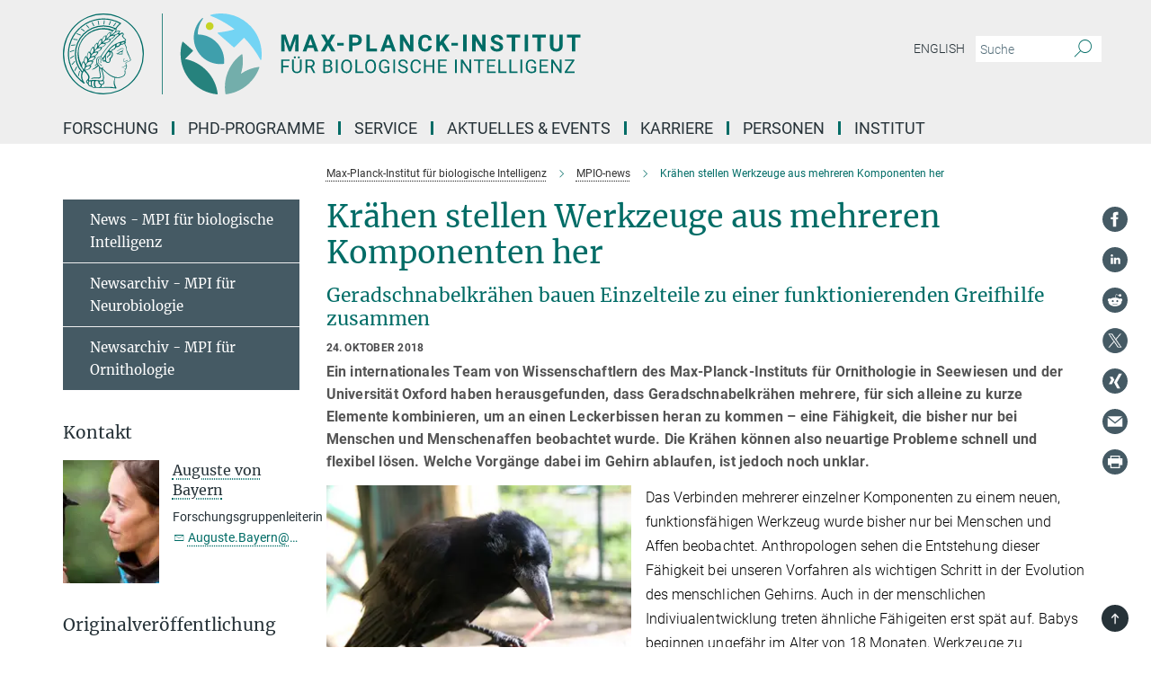

--- FILE ---
content_type: text/html; charset=utf-8
request_url: https://www.bi.mpg.de/1506486/news_publication_12398420_transferred
body_size: 78302
content:
<!DOCTYPE html>
<html prefix="og: http://ogp.me/ns#" lang="de">
<head>
  <meta http-equiv="X-UA-Compatible" content="IE=edge">
  <meta content="width=device-width, initial-scale=1.0" name="viewport">
  <meta http-equiv="Content-Type" content="text/html; charset=utf-8"/>
  <title>Krähen stellen Werkzeuge aus mehreren Komponenten her</title>
  
  <meta name="keywords" content="" /><meta name="description" content="" />
  
  
<meta property="og:title" content="Krähen stellen Werkzeuge aus mehreren Komponenten her">
<meta property="og:description" content="">
<meta property="og:type" content="website">
<meta property="og:url" content="https://www.bi.mpg.de/1506486/news_publication_12398420_transferred">
<meta property="og:image" content="https://www.bi.mpg.de/1506491/original-1567766263.JPG?t=eyJ3aWR0aCI6MTIwMCwiaGVpZ2h0IjpudWxsLCJmaXQiOm51bGwsIm9ial9pZCI6MTUwNjQ5MX0%3D--a7a4d16463fd78bd923c85c4d810ddc21c0486b7">


  
  <meta name="twitter:image" content="https://www.bi.mpg.de/1506491/original-1567766263.JPG?t=eyJ3aWR0aCI6MTIwMCwiaGVpZ2h0Ijo2MjgsImZpdCI6ImNyb3AiLCJvYmpfaWQiOjE1MDY0OTF9--46f8442dd2f94837f561110e9fdee9249931fa2d">


  <meta name="msapplication-TileColor" content="#fff" />
<meta name="msapplication-square70x70logo" content="/assets/touch-icon-70x70-16c94b19254f9bb0c9f8e8747559f16c0a37fd015be1b4a30d7d1b03ed51f755.png" />
<meta name="msapplication-square150x150logo" content="/assets/touch-icon-150x150-3b1e0a32c3b2d24a1f1f18502efcb8f9e198bf2fc47e73c627d581ffae537142.png" />
<meta name="msapplication-wide310x150logo" content="/assets/touch-icon-310x150-067a0b4236ec2cdc70297273ab6bf1fc2dcf6cc556a62eab064bbfa4f5256461.png" />
<meta name="msapplication-square310x310logo" content="/assets/touch-icon-310x310-d33ffcdc109f9ad965a6892ec61d444da69646747bd88a4ce7fe3d3204c3bf0b.png" />
<link rel="apple-touch-icon" type="image/png" href="/assets/touch-icon-180x180-a3e396f9294afe6618861344bef35fc0075f9631fe80702eb259befcd682a42c.png" sizes="180x180">
<link rel="icon" type="image/png" href="/assets/touch-icon-32x32-143e3880a2e335e870552727a7f643a88be592ac74a53067012b5c0528002367.png" sizes="32x32">

  <link rel="preload" href="/assets/roboto-v20-latin-ext_latin_greek-ext_greek_cyrillic-ext_cyrillic-700-8d2872cf0efbd26ce09519f2ebe27fb09f148125cf65964890cc98562e8d7aa3.woff2" as="font" type="font/woff2" crossorigin="anonymous">
  
  
  
  <script>var ROOT_PATH = '/';var LANGUAGE = 'de';var PATH_TO_CMS = 'https://bi.iedit.mpg.de';var INSTANCE_NAME = 'bi';</script>
  

      <style media="screen" id="critical-css">
            @font-face{font-family:'Merriweather';font-style:normal;font-weight:400;font-display:swap;src:url(/assets/merriweather-v22-latin-ext_latin-regular-66beb0431fbb61e4ea920ec62d1167d155c2debbbc0d5b760ae4eb2b43ba4e06.eot);src:local(""),url(/assets/merriweather-v22-latin-ext_latin-regular-66beb0431fbb61e4ea920ec62d1167d155c2debbbc0d5b760ae4eb2b43ba4e06.eot?#iefix) format("embedded-opentype"),url(/assets/merriweather-v22-latin-ext_latin-regular-0e44ebbb6e4641907c3b906f09c35fc59e1ff8432dfeb718a450914dfafaac9a.woff2) format("woff2"),url(/assets/merriweather-v22-latin-ext_latin-regular-3dc2f1d91d2ec19b945030a600c4403d69fed76f8ed8b3892ea416098e7265c1.woff) format("woff"),url(/assets/merriweather-v22-latin-ext_latin-regular-c093c8d68c6d812f4c2a1e6679c1a8d27ea21545ac9a3616e250f1be68869238.ttf) format("truetype"),url(/assets/merriweather-v22-latin-ext_latin-regular-4bf7dafac6ae725cfc671d36c7176c4e015417ebde856a0e06b4c09e1b45a57d.svg#Merriweather) format("svg")}@font-face{font-family:'Merriweather Sans';font-style:normal;font-weight:400;src:local("Merriweather Sans"),local("MerriweatherSans-Regular"),url(/assets/MerriweatherSans-Regular-d2efd4d9fe6ff129962f92dda627c4337b65ee6b3fb7da84709b805e15db6d81.ttf)}@font-face{font-family:'Merriweather Sans';font-style:normal;font-weight:400;src:local("Merriweather Sans"),local("MerriweatherSans-Regular"),url(/assets/MerriweatherSans-Regular-d2efd4d9fe6ff129962f92dda627c4337b65ee6b3fb7da84709b805e15db6d81.ttf)}@font-face{font-family:'Merriweather Sans';font-style:normal;font-weight:400;src:local("Merriweather Sans"),local("MerriweatherSans-Regular"),url(/assets/MerriweatherSans-Regular-d2efd4d9fe6ff129962f92dda627c4337b65ee6b3fb7da84709b805e15db6d81.ttf)}@font-face{font-family:'Merriweather Sans';font-style:normal;font-weight:300;src:local("Merriweather Sans Light"),local("MerriweatherSans-Light"),url(/assets/MerriweatherSans-Light-55861f721a7f90c7d40be3ed28aa945ad6bacd23ee524ab93d5243b8de669a2d.ttf)}@font-face{font-family:'Merriweather Sans';font-style:normal;font-weight:700;src:local("Merriweather Sans Bold"),local("MerriweatherSans-Bold"),url(/assets/MerriweatherSans-Bold-055f396e6f9a1fa9f7d627432ce1d7c5f532fa7853c287c57457d959897139b0.ttf)}@font-face{font-family:'Josefin Sans';font-style:normal;font-weight:700;src:local("Josefin Sans Bold"),local("JosefinSans-Bold"),url(/assets/JosefinSans-Bold-4c4040241f19417ddd84e38603d0e08c743e69d43dbdff491ff4ca0daeffa802.ttf)}@font-face{font-family:'Roboto';font-style:normal;font-weight:300;font-display:swap;src:url(/assets/roboto-v20-latin-ext_latin_greek-ext_greek_cyrillic-ext_cyrillic-300-435d7096bf6da56f8b4bfddec6c1f566dffea19d7f24bd14d4525ba898657679.eot);src:local(""),url(/assets/roboto-v20-latin-ext_latin_greek-ext_greek_cyrillic-ext_cyrillic-300-435d7096bf6da56f8b4bfddec6c1f566dffea19d7f24bd14d4525ba898657679.eot?#iefix) format("embedded-opentype"),url(/assets/roboto-v20-latin-ext_latin_greek-ext_greek_cyrillic-ext_cyrillic-300-78e391b02f442de38b10eec6b951be4eb10fc6723d0d12e09a668fd58cc4ed75.woff2) format("woff2"),url(/assets/roboto-v20-latin-ext_latin_greek-ext_greek_cyrillic-ext_cyrillic-300-5ca91c5114555a52b8b36228d5c3954418a1d3c5539bb95574b844792b0ca220.woff) format("woff"),url(/assets/roboto-v20-latin-ext_latin_greek-ext_greek_cyrillic-ext_cyrillic-300-16640b3fa7f58d40b5f616d6a3097e2875d533829c29df260b7cdec4d7be58f4.ttf) format("truetype"),url(/assets/roboto-v20-latin-ext_latin_greek-ext_greek_cyrillic-ext_cyrillic-300-53e32a84e92e043af3f9dce3d50e57ce1efe62ad101aa89660774b70a53b463a.svg#Roboto) format("svg")}@font-face{font-family:'Roboto';font-style:italic;font-weight:300;font-display:swap;src:url(/assets/roboto-v20-latin-ext_latin_greek-ext_greek_cyrillic-ext_cyrillic-300italic-ec376bb16f9e65b7dda0297a2d3ed6649076f0b3709562bc31334e14876f5854.eot);src:local(""),url(/assets/roboto-v20-latin-ext_latin_greek-ext_greek_cyrillic-ext_cyrillic-300italic-ec376bb16f9e65b7dda0297a2d3ed6649076f0b3709562bc31334e14876f5854.eot?#iefix) format("embedded-opentype"),url(/assets/roboto-v20-latin-ext_latin_greek-ext_greek_cyrillic-ext_cyrillic-300italic-0c71e7705498d4779fb5076a292f2106aec088d9d7e3c067bb5751e282a7ca88.woff2) format("woff2"),url(/assets/roboto-v20-latin-ext_latin_greek-ext_greek_cyrillic-ext_cyrillic-300italic-8df128092002db6ad32a11d2158d261b939e5dd8715308700fe1a02a3228105d.woff) format("woff"),url(/assets/roboto-v20-latin-ext_latin_greek-ext_greek_cyrillic-ext_cyrillic-300italic-822519363f3161064f90021e8979a85add692867f16444cd555ef51d4b9dc95c.ttf) format("truetype"),url(/assets/roboto-v20-latin-ext_latin_greek-ext_greek_cyrillic-ext_cyrillic-300italic-3cd097f009c3f57de9ba85f9cbe59cf19d0892d4027351806d91c7d27213d615.svg#Roboto) format("svg")}@font-face{font-family:'Roboto';font-style:normal;font-weight:400;font-display:swap;src:url(/assets/roboto-v20-latin-ext_latin_greek-ext_greek_cyrillic-ext_cyrillic-regular-ca97335987b26814c9a1128525e1c36748c4b59bbd0a6ac198cca1b3e1f19a47.eot);src:local(""),url(/assets/roboto-v20-latin-ext_latin_greek-ext_greek_cyrillic-ext_cyrillic-regular-ca97335987b26814c9a1128525e1c36748c4b59bbd0a6ac198cca1b3e1f19a47.eot?#iefix) format("embedded-opentype"),url(/assets/roboto-v20-latin-ext_latin_greek-ext_greek_cyrillic-ext_cyrillic-regular-e53c6e6f12e654511a31cef074d7890d31ff144d80c7f0c4c276bea9a91839f0.woff2) format("woff2"),url(/assets/roboto-v20-latin-ext_latin_greek-ext_greek_cyrillic-ext_cyrillic-regular-b1f39721c99437d4c8949a9330d548bb9d6cdbf80cd88d5fd543549fe3173b8c.woff) format("woff"),url(/assets/roboto-v20-latin-ext_latin_greek-ext_greek_cyrillic-ext_cyrillic-regular-9bcffbc3ad7737fe8e39c4f45c4e2152b2dc84638d87508a0be916e286ff3928.ttf) format("truetype"),url(/assets/roboto-v20-latin-ext_latin_greek-ext_greek_cyrillic-ext_cyrillic-regular-3bea3afe6e3078ec3b0e56cd80ad97b059bb335af794ba57b5845ff44b77bcd3.svg#Roboto) format("svg")}@font-face{font-family:'Roboto';font-style:italic;font-weight:400;font-display:swap;src:url(/assets/roboto-v20-latin-ext_latin_greek-ext_greek_cyrillic-ext_cyrillic-italic-f69fdfd6d1d0a4c842222ce093cc5660ebdce260a8f10ca6bda4f09ba9bfedea.eot);src:local(""),url(/assets/roboto-v20-latin-ext_latin_greek-ext_greek_cyrillic-ext_cyrillic-italic-f69fdfd6d1d0a4c842222ce093cc5660ebdce260a8f10ca6bda4f09ba9bfedea.eot?#iefix) format("embedded-opentype"),url(/assets/roboto-v20-latin-ext_latin_greek-ext_greek_cyrillic-ext_cyrillic-italic-97c5e50bb04419b691386360609236c0a1aa949105684d7db8fedc3c35cc3c91.woff2) format("woff2"),url(/assets/roboto-v20-latin-ext_latin_greek-ext_greek_cyrillic-ext_cyrillic-italic-13660f8926f257e5c63f6a5a723b3ae8aecd340258ee40868152eb9a9939a7d3.woff) format("woff"),url(/assets/roboto-v20-latin-ext_latin_greek-ext_greek_cyrillic-ext_cyrillic-italic-abde90d734b17b439edc49f2b27c8d6d10a4a0a0f295d5c1535cb3c0a0e2bd8d.ttf) format("truetype"),url(/assets/roboto-v20-latin-ext_latin_greek-ext_greek_cyrillic-ext_cyrillic-italic-5965290041d32ef9c7b1166269586ead7e989d55414ed66db27d177004eae3fc.svg#Roboto) format("svg")}@font-face{font-family:'Roboto';font-style:normal;font-weight:700;font-display:swap;src:url(/assets/roboto-v20-latin-ext_latin_greek-ext_greek_cyrillic-ext_cyrillic-700-6aa4356d93abb4f7c5a59bd0e05f1bbc25ffd273459e65966ddecaa80f8be19f.eot);src:local(""),url(/assets/roboto-v20-latin-ext_latin_greek-ext_greek_cyrillic-ext_cyrillic-700-6aa4356d93abb4f7c5a59bd0e05f1bbc25ffd273459e65966ddecaa80f8be19f.eot?#iefix) format("embedded-opentype"),url(/assets/roboto-v20-latin-ext_latin_greek-ext_greek_cyrillic-ext_cyrillic-700-8d2872cf0efbd26ce09519f2ebe27fb09f148125cf65964890cc98562e8d7aa3.woff2) format("woff2"),url(/assets/roboto-v20-latin-ext_latin_greek-ext_greek_cyrillic-ext_cyrillic-700-95d57dc45afb9c82a1fa417d4620c87c9d293487719630ac1b021f7e653a6891.woff) format("woff"),url(/assets/roboto-v20-latin-ext_latin_greek-ext_greek_cyrillic-ext_cyrillic-700-254e8be2b6cb8096f59e2d9e60c984801055371a3bea2999531a0cf9dfc393db.ttf) format("truetype"),url(/assets/roboto-v20-latin-ext_latin_greek-ext_greek_cyrillic-ext_cyrillic-700-2da189152a7f131b78c66343dbed734e1f1b31b679ee8ed97b9deb048080da06.svg#Roboto) format("svg")}@font-face{font-family:'Roboto';font-style:italic;font-weight:700;font-display:swap;src:url(/assets/roboto-v20-latin-ext_latin_greek-ext_greek_cyrillic-ext_cyrillic-700italic-9ee9aef483ed383ce18582ef3b55f7b2d91278b07a77b9a6ea4e72c322cdc616.eot);src:local(""),url(/assets/roboto-v20-latin-ext_latin_greek-ext_greek_cyrillic-ext_cyrillic-700italic-9ee9aef483ed383ce18582ef3b55f7b2d91278b07a77b9a6ea4e72c322cdc616.eot?#iefix) format("embedded-opentype"),url(/assets/roboto-v20-latin-ext_latin_greek-ext_greek_cyrillic-ext_cyrillic-700italic-00c1eaa7cafeb781b619ef7abbecf978ce3fb7be6b870b7cf1f29b947a2e45b4.woff2) format("woff2"),url(/assets/roboto-v20-latin-ext_latin_greek-ext_greek_cyrillic-ext_cyrillic-700italic-9cc3be355c151b807974482ce327ad855f8856e78b15a9dea8aec36295804e78.woff) format("woff"),url(/assets/roboto-v20-latin-ext_latin_greek-ext_greek_cyrillic-ext_cyrillic-700italic-9590be4b5d91eb81a948a84ddfb370005c69b546b49d2a6b70bee30b3090ae81.ttf) format("truetype"),url(/assets/roboto-v20-latin-ext_latin_greek-ext_greek_cyrillic-ext_cyrillic-700italic-63b1f75d9ff9eb92f7273a44a8677db95969553ad6d82141f71b3c25d729bd49.svg#Roboto) format("svg")}@font-face{font-family:'Open Sans';font-style:normal;font-weight:400;src:local("Open Sans"),local("OpenSans-Regular"),url(/assets/OpenSans-Regular-f20d5ed577a1ddc48fd428b61d9538ef88d6ddcc1ccd8565a2cf7e9f03bd4cc7.ttf)}@font-face{font-family:'Open Sans';font-style:normal;font-weight:700;src:local("Open Sans Bold"),local("OpenSans-Bold"),url(/assets/OpenSans-Bold-5ccf0a4d12a5fb44a9831d93841cee9c1188d900987a2b83d5884ee240d7ab46.ttf)}@font-face{font-family:'Open Sans';font-style:normal;font-weight:600;src:local("Open Sans Semi Bold"),local("OpenSans-SemiBold"),url(/assets/OpenSans-SemiBold-b3185de4446e67a69ed55fd1337466f660afc5f7eb161137865d21ae69778df1.ttf)}@font-face{font-family:'mpg_iconsregular';src:url(/assets/mpg_icons-webfont-0b8e4bd6ecdc12aad710d8d9d882d0e05fa5580824d8d5cee65048d70be5a133.eot);src:url(/assets/mpg_icons-webfont-fbcdd2a22910ced3dda265405bb43de9eb1be44ace22869d590c9b0069ac84cf.woff) format("woff");font-weight:normal;font-style:normal}.mpg-icon::after,.twitter_icon::after,.phone_icon::after,.email_icon::after,.external::after,.mpg-icon::before,.twitter_icon::before,.phone_icon::before,.email_icon::before,.external::before{-moz-osx-font-smoothing:grayscale;-webkit-font-smoothing:antialiased;font-family:"mpg_iconsregular";font-style:normal;font-weight:normal;line-height:1em;margin:0;vertical-align:middle}.mpg-icon-english::after{background-image:url(/assets/responsive/uk-581d9beff5f105fe0fc75e5630500da6edb38324921da716d39b49aab9d16d37.svg);background-repeat:no-repeat;background-size:contain;content:"";display:block;height:1em;width:2em}.mpg-icon-logo::before{content:"\F000" !important}.mpg-icon-up1::before{content:"\F001" !important}.mpg-icon-right1::before,.external::before{content:"\F002" !important}.mpg-icon-down1::before{content:"\F003" !important}.mpg-icon-left1::before{content:"\F004" !important}.mpg-icon-up2::before{content:"\F005" !important}.mpg-icon-right2::before{content:"\F006" !important}.mpg-icon-down2::after{content:"\F007" !important}.mpg-icon-left2::before{content:"\F008" !important}.mpg-icon-clipboard::before{content:"\F009" !important}.mpg-icon-pdf::before{content:"\F032" !important}.mpg-icon-event::before{content:"\F00a" !important}.mpg-icon-attention::before{content:"\F00b" !important}.mpg-icon-fax::before{content:"\F00c" !important}.mpg-icon-page::before{content:"\F00d" !important}.mpg-icon-filter::before{content:"\F00e" !important}.mpg-icon-lab::before{content:"\F00f" !important}.mpg-icon-interests::before,.mpg-icon-research_interests::before{content:"\F010" !important}.mpg-icon-question::before{content:"\F011" !important}.mpg-icon-home::before{content:"\F012" !important}.mpg-icon-search::after{content:"\F013" !important;font-size:2em;vertical-align:middle}.mpg-icon-email::before,.email_icon::before{content:"\F014" !important}.mpg-icon-video::before{content:"\F015" !important}.mpg-icon-play2::before{content:"\F016" !important}.mpg-icon-hierarchy::before{content:"\F017" !important}.mpg-icon-news::before{content:"\F018" !important}.mpg-icon-phone::before,.phone_icon::before{content:"\F019" !important}.mpg-icon-pin::before{content:"\F01a" !important}.mpg-icon-listen2::before{content:"\F01b" !important}.mpg-icon-presentation::before{content:"\F01c" !important}.mpg-icon-medal::before,.mpg-icon-research_medals::before{content:"\F01d" !important}.mpg-icon-book::before{content:"\F01e" !important}.mpg-icon-share::before{content:"\F01f" !important}.mpg-icon-sign::before{content:"\F020" !important}.mpg-icon-podcast::before,.mpg-icon-sound::before{content:"\F021" !important}.mpg-icon-tag::before{content:"\F022" !important}.mpg-icon-imprs::before{content:"\F023" !important}.mpg-icon-person::before{content:"\F024" !important}.mpg-icon-persons::before{content:"\F025" !important}.mpg-icon-vcard::before{content:"\F026" !important}.mpg-icon-facebook::after{content:"\F027" !important}.mpg-icon-linkedin::after{content:"\F028" !important}.mpg-icon-feed::after{content:"\F029" !important}.mpg-icon-twitter::before,.twitter_icon::before{content:"\F02a" !important}.mpg-icon-youtube::after{content:"\F02b" !important}.mpg-icon-drag-hor::before{content:"\F02c" !important}.mpg-icon-drag-ver::before{content:"\F02d" !important}.mpg-icon-image::before{content:"\F02e" !important}.mpg-icon-list::before{content:"\F02f" !important}.mpg-icon-at::before{content:"\F02f" !important}.mpg-icon-file-doc::before{content:"\F031" !important}.mpg-icon-file-pdf::before{content:"\F032" !important}.mpg-icon-file-ppt::before{content:"\F033" !important}.mpg-icon-file-zip::before{content:"\F034" !important}.mpg-icon-left3::before{content:"\F035" !important}.mpg-icon-right3::before{content:"\F036" !important}.mpg-icon-play::before{content:"\F037" !important}.mpg-icon-listen::before{content:"\F038" !important}.external:not(.more):not(.twitter_icon)::before{display:inline-block;font-size:.9em;margin-left:.1em;margin-right:.25em;transform:rotate(-45deg) translate(0, -0.15em)}.job-ticker .text-right .external.more::before{display:inline-block;font-size:1.3em;margin-left:.1em;margin-right:.25em;transform:rotate(-45deg) translate(0, -0.15em)}.extension_job_ticker .external.more.pull-right::before{transform:rotate(-45deg) translate(0, -0.15em)}.ticker a.more.external::before{transform:translate(-0.15em) rotate(-45deg)}.link_title.external:not(.more):not(.twitter_icon)::before{font-size:2em;margin-right:.1em;transform:rotate(-45deg) translate(0, -0.3em)}.email_icon::before{font-size:1.4em;display:inline-block}.phone_icon::before{font-size:1.4em;display:inline-block}.twitter_icon::before{font-size:1.4em;color:#1DA1F2;margin-right:3px;display:inline-block}.open_access_icon::after{vertical-align:text-top;display:inline-block;width:1.5ch;content:" ";height:1.2em;background:no-repeat right 25%/auto 80% url(/assets/Open_Access_logo_PLoS_white-a436fe520f67d515e6e55d715d61592a87803ff4468597bf3ec5e83c1690b4a1.svg)}.mpg-icon::after,.external::after,.email_icon::after,.phone_icon::after,.twitter_icon::after,.mpg-icon::before,.external::before,.email_icon::before,.phone_icon::before,.twitter_icon::before{-moz-osx-font-smoothing:grayscale;-webkit-font-smoothing:antialiased;font-family:"mpg_iconsregular";font-style:normal;font-weight:normal;line-height:1em;margin:0;vertical-align:middle}.mpg-icon::after,.email_icon::after,.phone_icon::after,.twitter_icon::after,ol.breadcrumb>li.breadcrumb-item:not(:first-child)::after,.external::after,.mpg-icon::before,.email_icon::before,.phone_icon::before,.twitter_icon::before,ol.breadcrumb>li.breadcrumb-item:not(:first-child)::before,.external::before{-moz-osx-font-smoothing:grayscale;-webkit-font-smoothing:antialiased;font-family:"mpg_iconsregular";font-style:normal;font-weight:normal;line-height:1em;margin:0;vertical-align:middle}.mpg-icon::after,.external::after,.email_icon::after,.phone_icon::after,.twitter_icon::after,ol.breadcrumb>li.breadcrumb-item:not(:first-child)::after,.mpg-icon::before,.external::before,.email_icon::before,.phone_icon::before,.twitter_icon::before,ol.breadcrumb>li.breadcrumb-item:not(:first-child)::before{-moz-osx-font-smoothing:grayscale;-webkit-font-smoothing:antialiased;font-family:"mpg_iconsregular";font-style:normal;font-weight:normal;line-height:1em;margin:0;vertical-align:middle}.mpg-icon-logo::before{content:"" !important}.external::before{content:"" !important}ol.breadcrumb>li.breadcrumb-item:not(:first-child)::before{content:"" !important}.mpg-icon-down2::after{content:"" !important}.mpg-icon-fax::before{content:"" !important}.mpg-icon-search::after{content:"" !important;font-size:2em;vertical-align:middle}.mpg-icon-email::before,.email_icon::before{content:"" !important}.mpg-icon-news::before{content:"" !important}.mpg-icon-phone::before,.phone_icon::before{content:"" !important}.external:not(.more):not(.twitter_icon)::before{display:inline-block;font-size:.9em;margin-left:.1em;margin-right:.25em;transform:rotate(-45deg) translate(0, -0.15em)}html{font-family:sans-serif;-ms-text-size-adjust:100%;-webkit-text-size-adjust:100%}body{margin:0}footer,header,main,nav{display:block}article,aside,figcaption,figure,footer,header,main,nav{display:block}article,aside,footer,header,nav{display:block}article,aside,footer,header,main,nav{display:block}a{background-color:transparent}h1{font-size:2em;margin:0.67em 0}img{border:0}svg:not(:root){overflow:hidden}figure{margin:1em 40px}button,input{color:inherit;font:inherit;margin:0}button{overflow:visible}button{text-transform:none}button{-webkit-appearance:button}button::-moz-focus-inner,input::-moz-focus-inner{border:0;padding:0}input{line-height:normal}input[type="checkbox"]{box-sizing:border-box;padding:0}input[type="search"]{-webkit-appearance:textfield;box-sizing:content-box}input[type="search"]::-webkit-search-cancel-button,input[type="search"]::-webkit-search-decoration{-webkit-appearance:none}table{border-collapse:collapse;border-spacing:0}th{padding:0}*{-webkit-box-sizing:border-box;-moz-box-sizing:border-box;box-sizing:border-box}*:before,*:after{-webkit-box-sizing:border-box;-moz-box-sizing:border-box;box-sizing:border-box}html{font-size:10px}body{font-family:"Roboto","Tahoma",Arial,sans-serif;font-size:16px;line-height:1.7;color:#333333;background-color:#fff}input,button{font-family:inherit;font-size:inherit;line-height:inherit}a{color:#006c66;text-decoration:none}figure{margin:0}img{vertical-align:middle}.img-responsive{display:block;max-width:100%;height:auto}h2{font-family:inherit;font-weight:500;line-height:1.1;color:inherit}h1,h2,h4,.h3{font-family:inherit;font-weight:500;line-height:1.1;color:inherit}h1,h2,.h3{font-family:inherit;font-weight:500;line-height:1.1;color:inherit}h1,h2,h3,.h4,.research_report .research_head_fields .header-text{font-family:inherit;font-weight:500;line-height:1.1;color:inherit}h1,h2{font-family:inherit;font-weight:500;line-height:1.1;color:inherit}h2{margin-top:27px;margin-bottom:13.5px}h1,h2,.h3{margin-top:27px;margin-bottom:13.5px}h1,h2,h3{margin-top:27px;margin-bottom:13.5px}h1,h2{margin-top:27px;margin-bottom:13.5px}h4{margin-top:13.5px;margin-bottom:13.5px}.h4,.research_report .research_head_fields .header-text{margin-top:13.5px;margin-bottom:13.5px}h1{font-size:34px}h2{font-size:22px}.h3{font-size:19px}h3{font-size:19px}h4{font-size:16px}.h4,.research_report .research_head_fields .header-text{font-size:16px}p{margin:0 0 13.5px}.text-center{text-align:center}ul{margin-top:0;margin-bottom:13.5px}ul,ol{margin-top:0;margin-bottom:13.5px}ul ul{margin-bottom:0}.container:before,.container:after{display:table;content:" "}.row:before,.row:after{display:table;content:" "}.nav:before,.nav:after{display:table;content:" "}.navbar:before,.navbar:after{display:table;content:" "}.navbar-header:before,.navbar-header:after{display:table;content:" "}.navbar-collapse:before,.navbar-collapse:after{display:table;content:" "}.clearfix:before,.clearfix:after{display:table;content:" "}.container-fluid:before,.container-fluid:after{display:table;content:" "}.container:after{clear:both}.row:after{clear:both}.nav:after{clear:both}.navbar:after{clear:both}.navbar-header:after{clear:both}.navbar-collapse:after{clear:both}.clearfix:after{clear:both}.container-fluid:after{clear:both}.container{padding-right:15px;padding-left:15px;margin-right:auto;margin-left:auto}@media (min-width: 768px){.container{width:750px}}@media (min-width: 992px){.container{width:970px}}@media (min-width: 1200px){.container{width:1170px}}.container-fluid{padding-right:15px;padding-left:15px;margin-right:auto;margin-left:auto}.row{margin-right:-15px;margin-left:-15px}.container{padding-right:15px;padding-left:15px;margin-right:auto;margin-left:auto}.container:before,.container:after{display:table;content:" "}.container:after{clear:both}@media (min-width: 768px){.container{width:750px}}@media (min-width: 992px){.container{width:970px}}@media (min-width: 1200px){.container{width:1170px}}.container-fluid{padding-right:15px;padding-left:15px;margin-right:auto;margin-left:auto}.container-fluid:before,.container-fluid:after{display:table;content:" "}.container-fluid:after{clear:both}.row{margin-right:-15px;margin-left:-15px}.row:before,.row:after{display:table;content:" "}.row:after{clear:both}.row-no-gutters{margin-right:0;margin-left:0}.row-no-gutters [class*="col-"]{padding-right:0;padding-left:0}.col-xs-1,.col-sm-1,.col-md-1,.col-lg-1,.col-xs-2,.col-sm-2,.col-md-2,.col-lg-2,.col-xs-3,.col-sm-3,.col-md-3,.col-lg-3,.col-xs-4,.col-sm-4,.col-md-4,.col-lg-4,.col-xs-5,.col-sm-5,.col-md-5,.col-lg-5,.col-xs-6,.col-sm-6,.col-md-6,.col-lg-6,.col-xs-7,.col-sm-7,.col-md-7,.col-lg-7,.col-xs-8,.col-sm-8,.col-md-8,.col-lg-8,.col-xs-9,.col-sm-9,.col-md-9,.col-lg-9,.col-xs-10,.col-sm-10,.col-md-10,.col-lg-10,.col-xs-11,.col-sm-11,.col-md-11,.col-lg-11,.col-xs-12,.col-sm-12,.col-md-12,.col-lg-12{position:relative;min-height:1px;padding-right:15px;padding-left:15px}.col-xs-1,.col-xs-2,.col-xs-3,.col-xs-4,.col-xs-5,.col-xs-6,.col-xs-7,.col-xs-8,.col-xs-9,.col-xs-10,.col-xs-11,.col-xs-12{float:left}.col-xs-1{width:8.3333333333%}.col-xs-2{width:16.6666666667%}.col-xs-3{width:25%}.col-xs-4{width:33.3333333333%}.col-xs-5{width:41.6666666667%}.col-xs-6{width:50%}.col-xs-7{width:58.3333333333%}.col-xs-8{width:66.6666666667%}.col-xs-9{width:75%}.col-xs-10{width:83.3333333333%}.col-xs-11{width:91.6666666667%}.col-xs-12{width:100%}.col-xs-pull-0{right:auto}.col-xs-pull-1{right:8.3333333333%}.col-xs-pull-2{right:16.6666666667%}.col-xs-pull-3{right:25%}.col-xs-pull-4{right:33.3333333333%}.col-xs-pull-5{right:41.6666666667%}.col-xs-pull-6{right:50%}.col-xs-pull-7{right:58.3333333333%}.col-xs-pull-8{right:66.6666666667%}.col-xs-pull-9{right:75%}.col-xs-pull-10{right:83.3333333333%}.col-xs-pull-11{right:91.6666666667%}.col-xs-pull-12{right:100%}.col-xs-push-0{left:auto}.col-xs-push-1{left:8.3333333333%}.col-xs-push-2{left:16.6666666667%}.col-xs-push-3{left:25%}.col-xs-push-4{left:33.3333333333%}.col-xs-push-5{left:41.6666666667%}.col-xs-push-6{left:50%}.col-xs-push-7{left:58.3333333333%}.col-xs-push-8{left:66.6666666667%}.col-xs-push-9{left:75%}.col-xs-push-10{left:83.3333333333%}.col-xs-push-11{left:91.6666666667%}.col-xs-push-12{left:100%}.col-xs-offset-0{margin-left:0%}.col-xs-offset-1{margin-left:8.3333333333%}.col-xs-offset-2{margin-left:16.6666666667%}.col-xs-offset-3{margin-left:25%}.col-xs-offset-4{margin-left:33.3333333333%}.col-xs-offset-5{margin-left:41.6666666667%}.col-xs-offset-6{margin-left:50%}.col-xs-offset-7{margin-left:58.3333333333%}.col-xs-offset-8{margin-left:66.6666666667%}.col-xs-offset-9{margin-left:75%}.col-xs-offset-10{margin-left:83.3333333333%}.col-xs-offset-11{margin-left:91.6666666667%}.col-xs-offset-12{margin-left:100%}@media (min-width: 768px){.col-sm-1,.col-sm-2,.col-sm-3,.col-sm-4,.col-sm-5,.col-sm-6,.col-sm-7,.col-sm-8,.col-sm-9,.col-sm-10,.col-sm-11,.col-sm-12{float:left}.col-sm-1{width:8.3333333333%}.col-sm-2{width:16.6666666667%}.col-sm-3{width:25%}.col-sm-4{width:33.3333333333%}.col-sm-5{width:41.6666666667%}.col-sm-6{width:50%}.col-sm-7{width:58.3333333333%}.col-sm-8{width:66.6666666667%}.col-sm-9{width:75%}.col-sm-10{width:83.3333333333%}.col-sm-11{width:91.6666666667%}.col-sm-12{width:100%}.col-sm-pull-0{right:auto}.col-sm-pull-1{right:8.3333333333%}.col-sm-pull-2{right:16.6666666667%}.col-sm-pull-3{right:25%}.col-sm-pull-4{right:33.3333333333%}.col-sm-pull-5{right:41.6666666667%}.col-sm-pull-6{right:50%}.col-sm-pull-7{right:58.3333333333%}.col-sm-pull-8{right:66.6666666667%}.col-sm-pull-9{right:75%}.col-sm-pull-10{right:83.3333333333%}.col-sm-pull-11{right:91.6666666667%}.col-sm-pull-12{right:100%}.col-sm-push-0{left:auto}.col-sm-push-1{left:8.3333333333%}.col-sm-push-2{left:16.6666666667%}.col-sm-push-3{left:25%}.col-sm-push-4{left:33.3333333333%}.col-sm-push-5{left:41.6666666667%}.col-sm-push-6{left:50%}.col-sm-push-7{left:58.3333333333%}.col-sm-push-8{left:66.6666666667%}.col-sm-push-9{left:75%}.col-sm-push-10{left:83.3333333333%}.col-sm-push-11{left:91.6666666667%}.col-sm-push-12{left:100%}.col-sm-offset-0{margin-left:0%}.col-sm-offset-1{margin-left:8.3333333333%}.col-sm-offset-2{margin-left:16.6666666667%}.col-sm-offset-3{margin-left:25%}.col-sm-offset-4{margin-left:33.3333333333%}.col-sm-offset-5{margin-left:41.6666666667%}.col-sm-offset-6{margin-left:50%}.col-sm-offset-7{margin-left:58.3333333333%}.col-sm-offset-8{margin-left:66.6666666667%}.col-sm-offset-9{margin-left:75%}.col-sm-offset-10{margin-left:83.3333333333%}.col-sm-offset-11{margin-left:91.6666666667%}.col-sm-offset-12{margin-left:100%}}@media (min-width: 992px){.col-md-1,.col-md-2,.col-md-3,.col-md-4,.col-md-5,.col-md-6,.col-md-7,.col-md-8,.col-md-9,.col-md-10,.col-md-11,.col-md-12{float:left}.col-md-1{width:8.3333333333%}.col-md-2{width:16.6666666667%}.col-md-3{width:25%}.col-md-4{width:33.3333333333%}.col-md-5{width:41.6666666667%}.col-md-6{width:50%}.col-md-7{width:58.3333333333%}.col-md-8{width:66.6666666667%}.col-md-9{width:75%}.col-md-10{width:83.3333333333%}.col-md-11{width:91.6666666667%}.col-md-12{width:100%}.col-md-pull-0{right:auto}.col-md-pull-1{right:8.3333333333%}.col-md-pull-2{right:16.6666666667%}.col-md-pull-3{right:25%}.col-md-pull-4{right:33.3333333333%}.col-md-pull-5{right:41.6666666667%}.col-md-pull-6{right:50%}.col-md-pull-7{right:58.3333333333%}.col-md-pull-8{right:66.6666666667%}.col-md-pull-9{right:75%}.col-md-pull-10{right:83.3333333333%}.col-md-pull-11{right:91.6666666667%}.col-md-pull-12{right:100%}.col-md-push-0{left:auto}.col-md-push-1{left:8.3333333333%}.col-md-push-2{left:16.6666666667%}.col-md-push-3{left:25%}.col-md-push-4{left:33.3333333333%}.col-md-push-5{left:41.6666666667%}.col-md-push-6{left:50%}.col-md-push-7{left:58.3333333333%}.col-md-push-8{left:66.6666666667%}.col-md-push-9{left:75%}.col-md-push-10{left:83.3333333333%}.col-md-push-11{left:91.6666666667%}.col-md-push-12{left:100%}.col-md-offset-0{margin-left:0%}.col-md-offset-1{margin-left:8.3333333333%}.col-md-offset-2{margin-left:16.6666666667%}.col-md-offset-3{margin-left:25%}.col-md-offset-4{margin-left:33.3333333333%}.col-md-offset-5{margin-left:41.6666666667%}.col-md-offset-6{margin-left:50%}.col-md-offset-7{margin-left:58.3333333333%}.col-md-offset-8{margin-left:66.6666666667%}.col-md-offset-9{margin-left:75%}.col-md-offset-10{margin-left:83.3333333333%}.col-md-offset-11{margin-left:91.6666666667%}.col-md-offset-12{margin-left:100%}}@media (min-width: 1200px){.col-lg-1,.col-lg-2,.col-lg-3,.col-lg-4,.col-lg-5,.col-lg-6,.col-lg-7,.col-lg-8,.col-lg-9,.col-lg-10,.col-lg-11,.col-lg-12{float:left}.col-lg-1{width:8.3333333333%}.col-lg-2{width:16.6666666667%}.col-lg-3{width:25%}.col-lg-4{width:33.3333333333%}.col-lg-5{width:41.6666666667%}.col-lg-6{width:50%}.col-lg-7{width:58.3333333333%}.col-lg-8{width:66.6666666667%}.col-lg-9{width:75%}.col-lg-10{width:83.3333333333%}.col-lg-11{width:91.6666666667%}.col-lg-12{width:100%}.col-lg-pull-0{right:auto}.col-lg-pull-1{right:8.3333333333%}.col-lg-pull-2{right:16.6666666667%}.col-lg-pull-3{right:25%}.col-lg-pull-4{right:33.3333333333%}.col-lg-pull-5{right:41.6666666667%}.col-lg-pull-6{right:50%}.col-lg-pull-7{right:58.3333333333%}.col-lg-pull-8{right:66.6666666667%}.col-lg-pull-9{right:75%}.col-lg-pull-10{right:83.3333333333%}.col-lg-pull-11{right:91.6666666667%}.col-lg-pull-12{right:100%}.col-lg-push-0{left:auto}.col-lg-push-1{left:8.3333333333%}.col-lg-push-2{left:16.6666666667%}.col-lg-push-3{left:25%}.col-lg-push-4{left:33.3333333333%}.col-lg-push-5{left:41.6666666667%}.col-lg-push-6{left:50%}.col-lg-push-7{left:58.3333333333%}.col-lg-push-8{left:66.6666666667%}.col-lg-push-9{left:75%}.col-lg-push-10{left:83.3333333333%}.col-lg-push-11{left:91.6666666667%}.col-lg-push-12{left:100%}.col-lg-offset-0{margin-left:0%}.col-lg-offset-1{margin-left:8.3333333333%}.col-lg-offset-2{margin-left:16.6666666667%}.col-lg-offset-3{margin-left:25%}.col-lg-offset-4{margin-left:33.3333333333%}.col-lg-offset-5{margin-left:41.6666666667%}.col-lg-offset-6{margin-left:50%}.col-lg-offset-7{margin-left:58.3333333333%}.col-lg-offset-8{margin-left:66.6666666667%}.col-lg-offset-9{margin-left:75%}.col-lg-offset-10{margin-left:83.3333333333%}.col-lg-offset-11{margin-left:91.6666666667%}.col-lg-offset-12{margin-left:100%}}table{background-color:transparent}th{text-align:left}label{display:inline-block;max-width:100%;margin-bottom:5px;font-weight:700}input[type="search"]{-webkit-box-sizing:border-box;-moz-box-sizing:border-box;box-sizing:border-box;-webkit-appearance:none;appearance:none}input[type="checkbox"]{margin:4px 0 0;margin-top:1px \9;line-height:normal}.form-control{display:block;width:100%;height:41px;padding:6px 12px;font-size:16px;line-height:1.7;color:#555555;background-color:#fff;background-image:none;border:1px solid #ccc;border-radius:0;-webkit-box-shadow:inset 0 1px 1px rgba(0,0,0,0.075);box-shadow:inset 0 1px 1px rgba(0,0,0,0.075)}.form-control::-ms-expand{background-color:transparent;border:0}.form-group{margin-bottom:15px}@media (min-width: 768px){.navbar-form .form-group{display:inline-block;margin-bottom:0;vertical-align:middle}.navbar-form .form-control{display:inline-block;width:auto;vertical-align:middle}}.form-control::-moz-placeholder{color:#999;opacity:1}.form-control:-ms-input-placeholder{color:#999}.form-control::-webkit-input-placeholder{color:#999}.btn{display:inline-block;margin-bottom:0;font-weight:normal;text-align:center;white-space:nowrap;vertical-align:middle;touch-action:manipulation;background-image:none;border:1px solid transparent;padding:6px 12px;font-size:16px;line-height:1.7;border-radius:0}.btn-default{color:#333;background-color:#fff;border-color:#ccc}.btn-primary{color:#fff;background-color:#006c66;border-color:#00534e}.collapse{display:none}.dropdown{position:relative}.dropdown-menu{position:absolute;top:100%;left:0;z-index:1000;display:none;float:left;min-width:160px;padding:5px 0;margin:2px 0 0;font-size:16px;text-align:left;list-style:none;background-color:#fff;background-clip:padding-box;border:1px solid #ccc;border:1px solid rgba(0,0,0,0.15);border-radius:0;-webkit-box-shadow:0 6px 12px rgba(0,0,0,0.175);box-shadow:0 6px 12px rgba(0,0,0,0.175)}.nav{padding-left:0;margin-bottom:0;list-style:none}.nav>li{position:relative;display:block}.nav>li>a{position:relative;display:block;padding:10px 15px}.navbar{position:relative;min-height:50px;margin-bottom:27px;border:1px solid transparent}@media (min-width: 992px){.navbar{border-radius:0}}@media (min-width: 992px){.navbar-header{float:left}}.navbar-collapse{padding-right:15px;padding-left:15px;overflow-x:visible;border-top:1px solid transparent;box-shadow:inset 0 1px 0 rgba(255,255,255,0.1);-webkit-overflow-scrolling:touch}@media (min-width: 992px){.navbar-collapse{width:auto;border-top:0;box-shadow:none}.navbar-collapse.collapse{display:block !important;height:auto !important;padding-bottom:0;overflow:visible !important}}.container>.navbar-header{margin-right:-15px;margin-left:-15px}@media (min-width: 992px){.container>.navbar-header{margin-right:0;margin-left:0}}.navbar-brand{float:left;height:50px;padding:11.5px 15px;font-size:20px;line-height:27px}@media (min-width: 992px){.navbar>.container .navbar-brand{margin-left:-15px}}.navbar-toggle{position:relative;float:right;padding:9px 10px;margin-right:15px;margin-top:8px;margin-bottom:8px;background-color:transparent;background-image:none;border:1px solid transparent;border-radius:0}@media (min-width: 992px){.navbar-toggle{display:none}}.navbar-nav{margin:5.75px -15px}@media (min-width: 992px){.navbar-nav{float:left;margin:0}.navbar-nav>li{float:left}.navbar-nav>li>a{padding-top:11.5px;padding-bottom:11.5px}}.navbar-nav>li>a{padding-top:10px;padding-bottom:10px;line-height:27px}.navbar-form{padding:10px 15px;margin-right:-15px;margin-left:-15px;border-top:1px solid transparent;border-bottom:1px solid transparent;-webkit-box-shadow:inset 0 1px 0 rgba(255,255,255,0.1),0 1px 0 rgba(255,255,255,0.1);box-shadow:inset 0 1px 0 rgba(255,255,255,0.1),0 1px 0 rgba(255,255,255,0.1);margin-top:4.5px;margin-bottom:4.5px}@media (min-width: 992px){.navbar-form{width:auto;padding-top:0;padding-bottom:0;margin-right:0;margin-left:0;border:0;-webkit-box-shadow:none;box-shadow:none}}@media (max-width: 991px){.navbar-form .form-group{margin-bottom:5px}.navbar-form .form-group:last-child{margin-bottom:0}}.navbar-nav>li>.dropdown-menu{margin-top:0;border-top-left-radius:0;border-top-right-radius:0}@media (min-width: 992px){.navbar-left{float:left !important}.navbar-right{float:right !important;margin-right:-15px}}.navbar-default{background-color:#f8f8f8;border-color:#e7e7e7}.navbar-default .navbar-nav>li>a{color:#263238}.navbar-default .navbar-toggle{border-color:#ddd}.navbar-default .navbar-collapse,.navbar-default .navbar-form{border-color:#e7e7e7}.breadcrumb{padding:8px 15px;margin-bottom:27px;list-style:none;background-color:#f5f5f5;border-radius:0}.breadcrumb>li{display:inline-block}.breadcrumb>li+li:before{padding:0 5px;color:#ccc;content:"/ "}.breadcrumb>.active{color:#455a64}.pull-left{float:left !important}@-ms-viewport{width:device-width}.visible-xs{display:none !important}.visible-sm{display:none !important}.visible-md{display:none !important}.visible-lg{display:none !important}.visible-xs-block,.visible-xs-inline,.visible-xs-inline-block,.visible-sm-block,.visible-sm-inline,.visible-sm-inline-block,.visible-md-block,.visible-md-inline,.visible-md-inline-block,.visible-lg-block,.visible-lg-inline,.visible-lg-inline-block{display:none !important}@media (max-width: 767px){.visible-xs{display:block !important}table.visible-xs{display:table !important}tr.visible-xs{display:table-row !important}th.visible-xs,td.visible-xs{display:table-cell !important}}@media (max-width: 767px){.visible-xs-block{display:block !important}}@media (max-width: 767px){.visible-xs-inline{display:inline !important}}@media (max-width: 767px){.visible-xs-inline-block{display:inline-block !important}}@media (min-width: 768px) and (max-width: 991px){.visible-sm{display:block !important}table.visible-sm{display:table !important}tr.visible-sm{display:table-row !important}th.visible-sm,td.visible-sm{display:table-cell !important}}@media (min-width: 768px) and (max-width: 991px){.visible-sm-block{display:block !important}}@media (min-width: 768px) and (max-width: 991px){.visible-sm-inline{display:inline !important}}@media (min-width: 768px) and (max-width: 991px){.visible-sm-inline-block{display:inline-block !important}}@media (min-width: 992px) and (max-width: 1199px){.visible-md{display:block !important}table.visible-md{display:table !important}tr.visible-md{display:table-row !important}th.visible-md,td.visible-md{display:table-cell !important}}@media (min-width: 992px) and (max-width: 1199px){.visible-md-block{display:block !important}}@media (min-width: 992px) and (max-width: 1199px){.visible-md-inline{display:inline !important}}@media (min-width: 992px) and (max-width: 1199px){.visible-md-inline-block{display:inline-block !important}}@media (min-width: 1200px){.visible-lg{display:block !important}table.visible-lg{display:table !important}tr.visible-lg{display:table-row !important}th.visible-lg,td.visible-lg{display:table-cell !important}}@media (min-width: 1200px){.visible-lg-block{display:block !important}}@media (min-width: 1200px){.visible-lg-inline{display:inline !important}}@media (min-width: 1200px){.visible-lg-inline-block{display:inline-block !important}}@media (max-width: 767px){.hidden-xs{display:none !important}}@media (min-width: 768px) and (max-width: 991px){.hidden-sm{display:none !important}}@media (min-width: 992px) and (max-width: 1199px){.hidden-md{display:none !important}}@media (min-width: 1200px){.hidden-lg{display:none !important}}.visible-print{display:none !important}@media print{.visible-print{display:block !important}table.visible-print{display:table !important}tr.visible-print{display:table-row !important}th.visible-print,td.visible-print{display:table-cell !important}}.visible-print-block{display:none !important}@media print{.visible-print-block{display:block !important}}.visible-print-inline{display:none !important}@media print{.visible-print-inline{display:inline !important}}.visible-print-inline-block{display:none !important}@media print{.visible-print-inline-block{display:inline-block !important}}@media print{.hidden-print{display:none !important}}.visible-print-block{display:none !important}.slick-slider{-ms-touch-action:pan-y;-webkit-touch-callout:none;box-sizing:border-box;display:block;position:relative;touch-action:pan-y;visibility:hidden}.slick-initialized{visibility:visible}.slick-list{display:block;margin:0;overflow:hidden;padding:0;position:relative}.slick-slider .slick-track,.slick-slider .slick-list{-moz-transform:translate3d(0, 0, 0);-ms-transform:translate3d(0, 0, 0);-o-transform:translate3d(0, 0, 0);-webkit-transform:translate3d(0, 0, 0);transform:translate3d(0, 0, 0)}.slick-track{display:block;left:0;position:relative;top:0}.slick-track::before,.slick-track::after{content:"";display:table}.slick-track::after{clear:both}.slick-slide{display:none;float:right;height:100%;min-height:1px}.slick-slide img{display:block}.slick-initialized .slick-slide{display:block}.slick-pause-section{position:absolute;width:100%;bottom:-20px;height:20px;visibility:visible;text-align:center}.slick-pause-button{border:none;background:none;color:#006c66}#related-articles-container .slick-pause-section{bottom:0}@media (min-width: 768px){#related-articles-container .slick-pause-section{display:none}}header.navbar{background-color:#eeeeee;border:0;border-radius:0;margin:0}header.navbar .container{padding:0}header.navbar .navbar-header{position:relative}header.navbar .navbar-header svg rect{fill:#006c66;transition:transform 0.5s}header.navbar .navbar-header a.navbar-brand{background-image:url(/assets/responsive/logo-square-f232279c21f2b99c6eef21059e9521e3ddcfe8f893608fdfb223dee6007b3e75.svg);background-repeat:no-repeat;background-size:contain;font-size:72px;height:140px;position:relative;width:140px;z-index:10}header.navbar .navbar-header a.navbar-brand::before{color:#fff;font-size:82px;left:.15em;position:relative;width:80px;height:80px}header.navbar button.navbar-toggle[aria-expanded="true"] svg rect.burgerline-1{transform:rotate(45deg) translateY(10px)}header.navbar button.navbar-toggle[aria-expanded="true"] svg rect.burgerline-2{transform:rotate(45deg)}header.navbar button.navbar-toggle[aria-expanded="true"] svg rect.burgerline-3{transform:rotate(-45deg) translateY(-10px)}header.navbar .navbar-title-wrapper,header.navbar .lang-search{margin-left:0;width:auto}header.navbar .navbar-title-wrapper>.navbar-collapse,header.navbar .lang-search>.navbar-collapse{margin-top:40px;position:relative}header.navbar .navbar-title-wrapper .navbar-form,header.navbar .lang-search .navbar-form{margin:0}header.navbar .navbar-title-wrapper .navbar-form .btn,header.navbar .navbar-title-wrapper .navbar-form .form-control,header.navbar .lang-search .navbar-form .btn,header.navbar .lang-search .navbar-form .form-control{background-color:transparent;border:0;border-radius:0;box-shadow:none;color:rgba(0,108,102,0.5)}header.navbar .navbar-title-wrapper .navbar-form .btn,header.navbar .lang-search .navbar-form .btn{padding-bottom:0;padding-top:0}header.navbar .navbar-title-wrapper .navbar-form .btn i::after,header.navbar .lang-search .navbar-form .btn i::after{color:#006c66}header.navbar .navbar-title-wrapper #nav-main,header.navbar .lang-search #nav-main{margin-bottom:5px}header.navbar .navbar-title-wrapper .navbar-collapse .navbar-nav.navbar-meta,header.navbar .lang-search .navbar-collapse .navbar-nav.navbar-meta{position:absolute;right:15px;z-index:10;display:grid;grid-template-columns:repeat(6, auto)}@media (min-width: 1260px){header.navbar .navbar-title-wrapper .navbar-collapse .navbar-nav.navbar-meta.pwa-visible,header.navbar .lang-search .navbar-collapse .navbar-nav.navbar-meta.pwa-visible{right:-14px}header.navbar .navbar-title-wrapper .navbar-collapse .navbar-nav.navbar-meta .external-backlink,header.navbar .lang-search .navbar-collapse .navbar-nav.navbar-meta .external-backlink{padding-right:30px}}header.navbar .navbar-title-wrapper .navbar-collapse .navbar-nav.navbar-meta .external-backlink,header.navbar .lang-search .navbar-collapse .navbar-nav.navbar-meta .external-backlink{order:10;grid-column:1 / -1}header.navbar .navbar-title-wrapper .navbar-collapse .navbar-nav.navbar-meta>li>a,header.navbar .lang-search .navbar-collapse .navbar-nav.navbar-meta>li>a{color:#263238;font-size:14px;padding:.1em .5em}header.navbar .navbar-title-wrapper .navbar-collapse .navbar-nav.navbar-meta>li>a.backlink,header.navbar .lang-search .navbar-collapse .navbar-nav.navbar-meta>li>a.backlink{padding:20px 0 0 0;color:black;text-transform:none;font-size:15px;font-family:"Merriweather", serif;text-align:right}header.navbar .navbar-title-wrapper .navbar-collapse .navbar-nav.navbar-meta>li>a.backlink::before,header.navbar .lang-search .navbar-collapse .navbar-nav.navbar-meta>li>a.backlink::before{font-weight:bold;transform:translate(0, -1px) rotate(-45deg) translate(0, -0.15em)}header.navbar .navbar-title-wrapper .navbar-collapse .navbar-nav.navbar-meta .search-field,header.navbar .lang-search .navbar-collapse .navbar-nav.navbar-meta .search-field{padding-left:5px;padding-right:0}header.navbar .navbar-title-wrapper .navbar-collapse .navbar-nav.navbar-meta .search-field .form-group,header.navbar .lang-search .navbar-collapse .navbar-nav.navbar-meta .search-field .form-group{background-color:#fff}header.navbar .navbar-title-wrapper .navbar-collapse .navbar-nav.navbar-meta .search-field input,header.navbar .lang-search .navbar-collapse .navbar-nav.navbar-meta .search-field input{color:#546E7A !important;font-size:14px;height:auto;line-height:normal;padding:5px;width:95px}header.navbar .navbar-title-wrapper .navbar-collapse .navbar-nav.navbar-meta .search-field input::placeholder,header.navbar .lang-search .navbar-collapse .navbar-nav.navbar-meta .search-field input::placeholder{color:#546E7A !important}header.navbar .navbar-title-wrapper .navbar-collapse .navbar-nav.navbar-meta .search-field .btn,header.navbar .lang-search .navbar-collapse .navbar-nav.navbar-meta .search-field .btn{font-size:14px;min-width:0;padding:0 6px}header.navbar .navbar-title-wrapper .navbar-collapse .navbar-nav>li>a,header.navbar .lang-search .navbar-collapse .navbar-nav>li>a{background-color:transparent;padding:10px 7px;text-decoration:none;text-transform:uppercase}header.navbar .navbar-title-wrapper .navbar-collapse:nth-child(2) .navbar-nav>li>a,header.navbar .lang-search .navbar-collapse:nth-child(2) .navbar-nav>li>a{padding-bottom:0;padding-top:0}header.navbar .navbar-title-wrapper .navbar-collapse:first-child .navbar-text,header.navbar .lang-search .navbar-collapse:first-child .navbar-text{margin-top:0}header.navbar .navbar-title-wrapper .navbar-collapse:first-child .navbar-text a,header.navbar .lang-search .navbar-collapse:first-child .navbar-text a{background-repeat:no-repeat;background-size:contain;display:block;height:28px;width:620px}header.navbar .navbar-title-wrapper .navbar-collapse:first-child .navbar-text.de a,header.navbar .lang-search .navbar-collapse:first-child .navbar-text.de a{background-image:url(/assets/responsive/logo-font-de-8ece67723e59ab56c231bce938bb5fe16e0aa48688d6ff9e845165288d1d8170.svg)}header.navbar .navbar-title-wrapper .navbar-collapse:first-child .navbar-text.en a,header.navbar .lang-search .navbar-collapse:first-child .navbar-text.en a{background-image:url(/assets/responsive/logo-font-en-8ece67723e59ab56c231bce938bb5fe16e0aa48688d6ff9e845165288d1d8170.svg)}header.navbar .navbar-title-wrapper .navbar-collapse:first-child::after,header.navbar .lang-search .navbar-collapse:first-child::after{clear:right}header.navbar .navbar-collapse.in{overflow-y:visible}@media (max-width: 1199px){.navbar-text a{height:23px !important;width:600px !important}header.navbar .lang-search .navbar-collapse .navbar-nav.navbar-meta .language-switcher-links{order:3;grid-column:1 / -1}header.navbar .lang-search .navbar-collapse .navbar-nav.navbar-meta .external-backlink{padding:0}}@media (min-width: 768px) and (max-width: 991px){.navbar-text a{height:18px !important;width:550px !important}header.navbar .navbar-title-wrapper .navbar-collapse .navbar-nav.navbar-meta .search-field:hover .form-group{background-color:#fff;position:relative}header.navbar .navbar-title-wrapper .navbar-collapse .navbar-nav.navbar-meta .search-field:hover input[type="search"]{background-color:inherit;display:inline-block;left:-95px;position:absolute}header.navbar .navbar-title-wrapper .navbar-collapse .navbar-nav.navbar-meta .search-field .form-group{background-color:transparent}header.navbar .navbar-title-wrapper .navbar-collapse .navbar-nav.navbar-meta .search-field input[type="search"]{display:none}header.navbar .navbar-title-wrapper .navbar-collapse .navbar-nav.navbar-meta .search-field input[type="search"]+.btn{min-height:28px}}@media (max-width: 992px -1){.navbar-text{margin:3px 10px 9px !important}header.navbar .navbar-title-wrapper{margin-bottom:.1rem}header.navbar .navbar-header{position:absolute}}@media (max-width: 991px){.container>.navbar-header,.container>.navbar-collapse,.container-fluid>.navbar-header,.container-fluid>.navbar-collapse{margin:0}header.navbar .navbar-header{position:relative}header.navbar .navbar-header>a.navbar-brand{height:80px;padding-left:19px;padding-top:10px;position:absolute;width:115px;z-index:100}header.navbar .navbar-header>a.navbar-brand::before{font-size:60px;left:0;width:60px;height:60px}header.navbar .navbar-title-wrapper>.navbar-collapse{display:block;float:left;margin-left:11rem;margin-top:1.5rem;padding:0;width:45rem}header.navbar .navbar-title-wrapper>.navbar-collapse:first-child .navbar-text a{display:block;height:35px !important;width:auto !important}header.navbar .navbar-title-wrapper>.navbar-collapse:first-child .navbar-text.de a{background-position:0 5px}header.navbar .navbar-title-wrapper>.navbar-collapse:first-child .navbar-text.en a{background-position:0 5px}}@media (max-width: 767px){header.navbar .navbar-title-wrapper>.navbar-collapse{width:16rem}header.navbar .navbar-title-wrapper>.navbar-collapse:first-child .navbar-text.de a{background-image:url(/assets/responsive/logo-font-mobile-de-6d43154fd4846481763508c43a7a7dc27ded6a04898fe623aa16413c6147de52.svg);background-position:0 0}header.navbar .navbar-title-wrapper>.navbar-collapse:first-child .navbar-text.en a{background-image:url(/assets/responsive/logo-font-mobile-en-6d43154fd4846481763508c43a7a7dc27ded6a04898fe623aa16413c6147de52.svg);background-position:0 0}}#depsvg .deptext,#depsvg-xs .deptext{fill:#006c66}body.mpg header.navbar .navbar-header a.navbar-brand{background-image:url(/assets/responsive/logo-combined-exp-f99cfa8482bb1d0b50c6b40c9b8b21dbf1650fcf0662860a61ec8ab59793f3de.svg);background-size:auto 111px;width:722px}@media (max-width: 1199px){body.mpg header.navbar .navbar-header a.navbar-brand{background-image:url(/assets/responsive/logo-combined-exp-md-f456a68f8d7d9e8bbb08e08600c3f5d605666948cefe42a0bf2e3b15cec9f8d9.svg)}}@media (max-width: 991px){body.mpg header.navbar .navbar-header a.navbar-brand{background-image:url(/assets/responsive/logo-combined-exp-sm-72b70dea54530ac260ae3ff1fba87316509c4a218618f23a4a4ad604aac3e7c4.svg);background-size:auto 80px;width:660px}}@media (max-width: 767px){body.mpg header.navbar .navbar-header a.navbar-brand{background-image:url(/assets/responsive/logo-combined-exp-xs-68083717c6b62f8ba3e710429e713c9d550e88ef8299762a4076cc6ad30cc997.svg);background-size:auto 80px;width:calc(100vw - 55px)}}.mobile-search-pwa-container{display:flex;flex-flow:row nowrap}.mobile-search-container{position:relative;flex:1 1 auto;margin-right:6px}.mobile-search-pwa-container .pwa-settings-button{width:15%;height:24px;margin:45px 0px 0px -16px;padding:0 0.7rem;background-repeat:no-repeat;background-position:center}@media (min-width: 992px){.mobile-search-pwa-container .pwa-settings-button{display:none}}.btn{border-width:0;border-radius:0;font-family:"Merriweather",serif;padding-left:1em;padding-right:1em}.btn.btn-default{box-shadow:0 0 5px rgba(0,0,0,0.15)}.btn.btn-primary{box-shadow:0 0 5px rgba(255,255,255,0.15)}.teaser{position:relative}.teaser::before{clear:both;content:"";display:block;float:none}.teaser .img-box img{min-width:100%}.img-box{display:block;position:relative}.teaser-extension{border-bottom:1px solid #eeeeee;margin:0 0 10px;padding:0 0 10px}.teaser-extension:last-child{border:0}.teaser-extension .img-box{display:block;position:relative}@media (max-width: 991px){.teaser .img-box img{margin-bottom:1rem}aside .teaser.teaser-extension .img-box{width:50%}}@media (max-width: 767px){.teaser .img-box img{margin-bottom:1rem}aside .teaser.teaser-extension .img-box{width:50%}}@media (max-width: 767px){article .content{padding:2em 0}}@media (max-width: 767px){.footer-wrap footer.footer.trngl-footer{margin-top:0}.footer-wrap footer.footer.trngl-footer::before{display:none}}ol.breadcrumb{background-color:transparent;list-style:none;margin:-30px 0 0 0;padding:1.5em 0 1em 0}ol.breadcrumb>li.breadcrumb-item:not(:first-child)::before{color:#006c66;font-size:1.4em;padding-left:4px;vertical-align:middle}ol.breadcrumb>li.breadcrumb-item{float:left;font-size:12px}ol.breadcrumb>li.breadcrumb-item>a{color:#333333;font-weight:400}ol.breadcrumb>li.breadcrumb-item>span{color:#006c66;font-weight:400}@media (min-width: 768px) and (max-width: 991px){ol.breadcrumb{margin:10px 0 0 0;padding:1em 0}ol.breadcrumb li{display:none}ol.breadcrumb li:nth-last-of-type(1){display:inline}ol.breadcrumb li:nth-last-of-type(2){display:inline}}@media (min-width: 768px) and (max-width: 991px){ol.breadcrumb{margin:10px 0 0 0;padding:1em 0}ol.breadcrumb li{display:none}ol.breadcrumb li:nth-last-of-type(1){display:inline}}@media (max-width: 767px){ol.breadcrumb{margin:-10px 0 0 0;padding:1em 0}ol.breadcrumb li:first-child{margin:0 0 0 7.5px}ol.breadcrumb li{display:none}ol.breadcrumb li:nth-last-of-type(2){display:inline}ol.breadcrumb li:nth-last-of-type(2)::before{display:none}ol.breadcrumb li:nth-last-of-type(1){display:inline}}@media (max-width: 767px){ol.breadcrumb{margin:-10px 0 0 0;padding:1em 0}ol.breadcrumb li:first-child{margin:0 0 0 7.5px}ol.breadcrumb li{display:none}ol.breadcrumb li:nth-last-of-type(1){display:inline}}nav .breadcrumb{overflow:hidden;text-overflow:ellipsis;white-space:nowrap;text-align:left}ol.breadcrumb>li.breadcrumb-item{float:none}.footer-wrap{background-color:#fff;overflow-x:hidden;position:relative;width:100%}footer.footer ul{line-height:0}footer.footer .btn{margin-bottom:1em;width:100%;font-size:12px;background-color:#005555}footer.footer .container{position:relative}footer.footer.trngl-footer{margin-bottom:0;margin-top:6em;position:relative}footer.footer.trngl-footer svg{position:absolute;width:100%;height:4em;top:-4em}footer.footer.trngl-footer svg .footer-triangle{fill:#006c66}footer.footer.trngl-footer::before{background-image:url(/assets/responsive/triangle-footer-b9cbb3ed53ca8b49800555bf69812fe417053560a75f1bf9a9fa2e7202718c00.png);background-repeat:no-repeat;background-size:100% 100%;content:"";height:4em;left:0;position:absolute;top:-4em;width:100%;display:none}footer.footer .to-top-dummy{display:block;position:absolute;right:1em;top:-9rem;width:8rem;height:31px}footer.footer .to-top{background-image:url(/assets/responsive/arrow-to-top-basis-mask-4174a50ea9c4086fe639891ae5ff138f2a2805812745530636f9b7991fbeb732.svg);background-color:#263238;background-position:2px center;background-repeat:no-repeat;background-size:30px;color:#fff;display:block;font-size:17px;line-height:26px;padding:.5rem 1rem;position:absolute;right:1em;text-transform:uppercase;text-decoration:none !important;text-align:right;top:-9rem;width:84px;height:34px;border-radius:0px;overflow:hidden}footer.footer .to-top::before{display:block;position:absolute;top:0;left:0;width:100%;height:100%;content:" ";opacity:1;background-image:url(/assets/responsive/arrow-to-top-transform-mask-9ea6e312fdefdee8b17c2c3ab5ebc6d74e752d27facdb50f8b45b56f9bbefa52.svg);background-position:2px center;background-repeat:no-repeat;background-size:30px}footer.footer .to-top.as-button{border-radius:15px;width:30px;height:30px;padding:3.9px 0px 0px 3.9px;line-height:22.5px;position:fixed;top:unset;bottom:1em;left:calc(50% + 585px);background-position:0px center;color:transparent !important}@media (max-width: 1259px){footer.footer .to-top.as-button{left:unset;right:10px;bottom:10px;z-index:1000}}footer.footer .to-top.as-button::before{opacity:0;background-position:0px center}footer.footer .columns-quicklinks-container{display:flex;flex-flow:row wrap}footer.footer ul{list-style:none;padding:0;margin:0}@media (max-width: 991px){footer.footer ul{list-style:none;padding:0;margin:0 0 17px 0}}@media (max-width: 767px){footer.footer ul{list-style:none;padding:0;margin:0}footer.footer .quicklinks li:last-of-type{margin-bottom:0}footer.footer .quicklinks li:last-of-type a{margin-bottom:0}footer.footer ul.quicklinks{display:block}footer.footer ul.quicklinks li{display:block;margin-bottom:1em;width:100%}footer.footer .to-top,footer.footer .to-top-dummy{top:-3rem}}@media (max-width: 767px){.h3{margin-top:5px}.h3 .mpg-icon,.h3 .external,.h3 .email_icon,.h3 .phone_icon,.h3 .twitter_icon{display:inline-block !important}footer.footer .to-top{top:-3rem}}@media (max-width: 767px){footer.footer .to-top{top:-3rem}}@media (min-width: 992px){.copyright p{float:right}}@media (min-width: 768px) and (max-width: 991px){.footer ul.quicklinks{margin-top:20px}div.mpg-icon.mpg-icon-logo,div.mpg-icon-logo.external,div.mpg-icon-logo.email_icon,div.mpg-icon-logo.phone_icon,div.mpg-icon-logo.twitter_icon,.copyright-sign{float:none;display:inline}.copyright-text{float:none;display:inline}}.institute-subfooter{color:white}.institute-subfooter a{color:white}.institute-subfooter .space-between{display:flex;flex-flow:row;justify-content:space-between}@media (max-width: 991px){.institute-subfooter .space-between{flex-flow:column;justify-content:flex-start}}.institute-subfooter .space-between::after,.institute-subfooter .space-between::before{display:none}.institute-subfooter .logo,.institute-subfooter .copyright,.institute-subfooter .links ul{display:flex;flex-flow:row wrap;align-items:center}@media (max-width: 991px){.institute-subfooter .logo,.institute-subfooter .copyright,.institute-subfooter .links ul{justify-content:center;flex:1 1 auto;text-align:center;margin:10px 0}}.institute-subfooter .logo,.institute-subfooter .copyright{flex:0 0 auto}.institute-subfooter .copyright p{margin:0}.institute-subfooter .links{flex:0 1 auto;margin:0 50px;display:flex;align-items:center}@media (max-width: 991px){.institute-subfooter .links{margin:10px 0}}.institute-subfooter .links ul{list-style:none;padding:0;justify-content:space-evenly;margin:0}.institute-subfooter .logo .mpg-icon-logo::before{font-size:3em;margin-right:0.5em}.institute-subfooter .copyright .copyright-sign{margin-right:1ch}figure.image-extension{clear:both;display:block;margin-bottom:1.5em;position:relative;z-index:9}figure.image-extension.pull-left{width:40%}figure.image-extension.pull-left{margin:0 1em 1em 0}figure.image-extension img{min-width:100%}figure.image-extension figcaption.figure-caption{background-color:#eeeeee;font-size:14px;padding:1em}figure.image-extension p{margin-bottom:0}@media (max-width: 767px){article figure.top-image{margin:0 -15px}figure.image-extension{float:none !important;margin:1em 0}}@media (max-width: 767px){figure.image-extension{float:none !important;margin:1em 0}figure.image-extension.pull-left{margin:1em 0;width:100%}}@media (max-width: 991px){aside figure.image-extension{width:50%}}#main_nav{margin:-10px 15px 15px -15px;width:100%}#main_nav>li>a.main-navi-item{display:inline-block;z-index:10000}.mega-dropdown{position:static !important}.mega-dropdown .main-navi-item{padding-left:15px !important;padding-right:15px !important;border-right:3px solid #006c66;line-height:15px}.mega-dropdown:last-child .main-navi-item{border:none}.mega-dropdown>a{font-size:18px;font-weight:400}.dropdown-toggle span:not(.arrow-dock){display:inline-block;transform:rotate(0deg)}.dropdown-toggle span:not(.arrow-dock)::after{font-size:1.5em;vertical-align:middle}.navbar{margin-bottom:0}.navbar-default{background-color:transparent;border:0}.navbar-nav>li>.dropdown-menu{border-radius:0;margin-top:7px;left:15px}.mega-dropdown-menu{background-clip:border-box;border:1px solid #eeeeee;padding:20px 10px;width:100%;z-index:2000}.dropdown-title ul li{line-height:1.5em;max-height:100px;overflow:hidden;text-overflow:ellipsis;white-space:nowrap}.mega-dropdown-menu>li ul{margin:0;padding:0}.mega-dropdown-menu>li ul>li{list-style:none}.mega-dropdown-menu>li ul>li>ul{list-style:none;padding:0}.mega-dropdown-menu>li ul>li>a{clear:both;color:#006c66;display:block;padding:.35em .7em;text-transform:uppercase;white-space:normal;font-weight:400}li.dropdown-title ul li{word-wrap:break-word}li.dropdown-title ul li a{color:#263238;font-weight:400;padding:.15em .7em;text-transform:none}header.navbar .navbar-title-wrapper .navbar-collapse .navbar-nav>li>a.main-navi-item+.dropdown-toggle{text-align:center}@media (min-width: 992px){.dropdown.mega-dropdown>.main-navi-item span.arrow-dock::before{border-bottom:20px solid #fff;border-left:30px solid transparent;border-right:30px solid transparent;content:"";left:50%;margin-left:-30px;position:absolute;top:24px;z-index:10000}.dropdown.mega-dropdown>.main-navi-item span.arrow-dock::after{border-bottom:20px solid #eeeeee;border-left:30px solid transparent;border-right:30px solid transparent;content:"";left:50%;margin-left:-30px;position:absolute;top:23px;z-index:9000}#main_nav>li.dropdown.mega-dropdown>.dropdown-toggle:not(.main-navi-item){display:inline-block;float:right;height:24px;padding-left:0;vertical-align:middle}form.navbar-form.mobile.search-field{margin-left:7.6em;padding:5px 30px 15px;width:74.5%}.navbar{min-height:3em}.navbar-form .form-group{width:100%}.dropdown .arrow-dock,.dropdown .dropdown-menu{display:block;opacity:0;visibility:hidden}}@media (min-width: 992px){form.navbar-form.mobile.search-field{margin-left:7.6em;padding:5px 30px 15px;width:74.5%}.navbar{min-height:3em}.navbar-form .form-group{width:100%}}@media (max-width: 991px){.nav.navbar-nav a{font-size:16px}.nav.navbar-nav{background-color:#eeeeee;float:none;z-index:11}header.navbar.hero{background-color:#eeeeee;border-radius:0;z-index:11;min-height:62.5px}ul#main_nav.nav.navbar-nav{margin:0;padding:0}ul#main_nav.nav.navbar-nav>li.dropdown.mega-dropdown{border-bottom:0.1rem #e2e2e2 solid;overflow:hidden}ul#main_nav.nav.navbar-nav>li.dropdown.mega-dropdown .mega-dropdown-menu{border:0}ul#main_nav.nav.navbar-nav>li.dropdown.mega-dropdown:first-child{border-top:0.1rem #e2e2e2 solid}.mega-dropdown-menu::before{display:none}header.navbar .navbar-title-wrapper{margin-left:0}#main_nav>li>ul{padding:0}#main_nav>li>ul>li{padding:0}#main_nav>li>ul>li ul>li>a{padding:.7em 1em 0}#main_nav>li>ul>li ul>li>ul>li>a{padding:.35em 1em}.navbar-nav>li>.dropdown-menu{box-shadow:none;margin:0;position:static}#main_nav>li>a.main-navi-item{display:block;float:left;padding:.5em 1em;width:85%}#main_nav>li>.dropdown-toggle{display:inline-block;float:left;padding:.7rem;width:15%}#main_nav>li>.dropdown-toggle .mpg-icon,#main_nav>li>.dropdown-toggle .external,#main_nav>li>.dropdown-toggle .email_icon,#main_nav>li>.dropdown-toggle .phone_icon,#main_nav>li>.dropdown-toggle .twitter_icon{background:#fff;border-radius:50%;line-height:0.5em !important}.remove-padding>.navbar-header{float:left}.navbar .navbar-default .navbar-header{height:100%;right:0;width:100%}.navbar-default .navbar-toggle{background:transparent;border:0;display:inline-block;height:4rem;margin-right:0.4em;margin-top:0;position:relative;top:15px;width:4rem;z-index:30}.navbar-form.mobile.search-field{background-color:#eeeeee;border:0;margin:0;padding:2em 1em 1em}.navbar-form.mobile.search-field>.form-group{display:block}.navbar-form.mobile.search-field>.form-group input{background-color:#fff;border:0;display:block;float:left;font-size:1.3em;padding-bottom:25px;padding-top:25px;width:100%}.navbar-form.mobile.search-field>.form-group button{border:0;font-size:1.6rem;line-height:3em;overflow:hidden;position:absolute;right:15px;text-decoration:none}.mega-dropdown{position:relative !important}.mega-dropdown .main-navi-item{border:none;line-height:inherit}}@media (max-width: 991px){.nav.navbar-nav a{font-size:16px}.nav.navbar-nav{background-color:#eeeeee;float:none;z-index:11}header.navbar.hero{background-color:#eeeeee;border-radius:0;z-index:11;min-height:62.5px}header.navbar .navbar-title-wrapper{margin-left:0}.remove-padding>.navbar-header{float:left}.navbar .navbar-default .navbar-header{height:100%;right:0;width:100%}.navbar-default .navbar-toggle{background:transparent;border:0;display:inline-block;height:4rem;margin-right:0.4em;margin-top:0;position:relative;top:15px;width:4rem;z-index:30}.navbar-form.mobile.search-field{background-color:#eeeeee;border:0;margin:0;padding:2em 1em 1em}.navbar-form.mobile.search-field>.form-group{display:block}.navbar-form.mobile.search-field>.form-group input{background-color:#fff;border:0;display:block;float:left;font-size:1.3em;padding-bottom:25px;padding-top:25px;width:100%}.navbar-form.mobile.search-field>.form-group button{border:0;font-size:1.6rem;line-height:3em;overflow:hidden;position:absolute;right:15px;text-decoration:none}}@media (min-width: 992px){li.dropdown.mega-dropdown.clearfix[data-positioning="1"]{position:relative !important}li.dropdown.mega-dropdown.clearfix[data-positioning="1"]>ul.col-xs-12.dropdown-menu.mega-dropdown-menu.row{left:50%;right:unset;transform:translateX(-50%);width:450px}li.dropdown.mega-dropdown.clearfix[data-positioning="1"]>ul.col-xs-12.dropdown-menu.mega-dropdown-menu.row li.menu-column{width:100%}li.dropdown.mega-dropdown.clearfix[data-positioning="1"][data-attach="left"]{position:static !important}li.dropdown.mega-dropdown.clearfix[data-positioning="1"][data-attach="left"]>ul.col-xs-12.dropdown-menu.mega-dropdown-menu.row{left:15px;right:unset;transform:none;width:450px}}.extension-image-zoom{position:absolute;width:0;height:0}.extension-image-zoom .slick-outer{position:fixed;background-color:rgba(73,73,73,0.95);bottom:-500px;top:-500px;left:0;right:0;z-index:20000}.extension-image-zoom .fullscreen-slick{position:fixed;bottom:0;top:0;left:0;right:0;color:white}.extension-image-zoom .fullscreen-slick .slick-slide{height:100vh;width:100vw;overflow-y:auto;float:left}.extension-image-zoom .fullscreen-slick .scrollable-center{display:-moz-flex;display:-ms-flexbox;display:-webkit-box;display:-webkit-flex;display:flex;align-items:center;justify-content:center;-webkit-align-items:center;-webkit-justify-content:center;min-height:100vh}.extension-image-zoom .fullscreen-slick .image-hold{text-align:center}.extension-image-zoom .fullscreen-slick .text-hold{caption-side:bottom;padding:0 10px;margin-bottom:20px}.extension-image-zoom .fullscreen-slick .center-hold{display:block;width:min-content}.extension-image-zoom .pseudo-hide{visibility:hidden}.extension-image-zoom .pseudo-hide *{visibility:hidden}.extension-image-zoom .slick-grid-close-icon{position:absolute;top:calc(1em + 500px);right:1em;z-index:20001;width:32px;height:32px;text-align:center}.extension-image-zoom .slick-grid-close-icon::before{color:white;font-family:"Roboto",sans-serif;font-size:2em;display:inline-block;z-index:20001;content:"x";width:32px;height:32px;text-align:center}.extension-image-zoom .slick-grid-close-icon span.label{color:white}.mpg-image-frame-relative{position:relative}.mpg-image-frame-relative .expand_icon{position:absolute;bottom:0px;right:5px;color:white}@media (max-width: 991px){.mpg-image-frame-relative .expand_icon{bottom:5px}.mpg-image-frame-relative .expand_icon::after{opacity:1.0}}.mpg-image-frame-relative .expand_icon::after{content:"+";font-family:Arial;width:25px;height:25px;border-radius:12.5px;border:1px solid white;font-size:25px;line-height:23px;background-color:rgba(0,0,0,0.5);display:inline-block;text-align:center;opacity:0}.social-media-buttons{margin:5px 0}.social-media-buttons .social-button{width:30px;height:30px;float:left;margin-right:30px}.social-media-buttons::after{display:block;clear:both;content:" "}.social-media-buttons .email{background-color:#455a64;mask:url(/assets/responsive/mail_icon-cd5ef78dea3c633b3a140542dcba98de0f98f35af3ea9c4f50d03ee83554b619.svg) no-repeat center center/28px 28px;-webkit-mask:url(/assets/responsive/mail_icon-cd5ef78dea3c633b3a140542dcba98de0f98f35af3ea9c4f50d03ee83554b619.svg) no-repeat center center/28px 28px}.social-media-buttons .print{background-color:#455a64;mask:url(/assets/responsive/print_icon-e20be91a28afdb11c689b0e905e7953a761fefc5ce73c3c9143625ebd8c969a6.svg) no-repeat center center/28px 28px;-webkit-mask:url(/assets/responsive/print_icon-e20be91a28afdb11c689b0e905e7953a761fefc5ce73c3c9143625ebd8c969a6.svg) no-repeat center center/28px 28px}.social-media-buttons .facebook{background-color:#455a64;mask:url(/assets/responsive/facebook_icon-8e6af28b312420700ace1a35744243bb83f3b20672334df115dfe07418735dc7.svg) no-repeat center center/28px 28px;-webkit-mask:url(/assets/responsive/facebook_icon-8e6af28b312420700ace1a35744243bb83f3b20672334df115dfe07418735dc7.svg) no-repeat center center/28px 28px}.social-media-buttons .twitter{background-color:#455a64;mask:url(/assets/responsive/twitter_icon-8df5d2ccf0ce72d0b6f15a995cc61934d75e6a5ab02017a72ce6b043084ac936.svg) no-repeat center center/28px 28px;-webkit-mask:url(/assets/responsive/twitter_icon-8df5d2ccf0ce72d0b6f15a995cc61934d75e6a5ab02017a72ce6b043084ac936.svg) no-repeat center center/28px 28px}.social-media-buttons .whatsapp{background-color:#455a64;mask:url(/assets/responsive/whatsapp_icon-20794722579dcd4b2d7e31444d838b50d5520f4a257fd97318dc94c5d76e6a1e.svg) no-repeat center center/28px 28px;-webkit-mask:url(/assets/responsive/whatsapp_icon-20794722579dcd4b2d7e31444d838b50d5520f4a257fd97318dc94c5d76e6a1e.svg) no-repeat center center/28px 28px}.social-media-buttons .linkedin{background-color:#455a64;mask:url(/assets/responsive/linkedin_icon-dbf3c489fb5e96451b912c7e9fdec70c54dfecfcd944227e6d6ee98a1c4ae26e.svg) no-repeat center center/28px 28px;-webkit-mask:url(/assets/responsive/linkedin_icon-dbf3c489fb5e96451b912c7e9fdec70c54dfecfcd944227e6d6ee98a1c4ae26e.svg) no-repeat center center/28px 28px}.social-media-buttons .reddit{background-color:#455a64;mask:url(/assets/responsive/reddit_icon-d24cff8279d75867df2d5efb77afa4820d26fd3a57782e7b07ab5750c5c698d4.svg) no-repeat center center/28px 28px;-webkit-mask:url(/assets/responsive/reddit_icon-d24cff8279d75867df2d5efb77afa4820d26fd3a57782e7b07ab5750c5c698d4.svg) no-repeat center center/28px 28px}.social-media-buttons .xing{background-color:#455a64;mask:url(/assets/responsive/xing_icon-627fdd6d344fd019e7a49fb4fe165cffc6bc3d0aba2b3ef16d0e24f813fa751d.svg) no-repeat center center/28px 28px;-webkit-mask:url(/assets/responsive/xing_icon-627fdd6d344fd019e7a49fb4fe165cffc6bc3d0aba2b3ef16d0e24f813fa751d.svg) no-repeat center center/28px 28px}@media (min-width: 1260px){.social-media-buttons{width:41px;position:fixed;right:0;left:calc(50% + 585px);top:224px}.social-media-buttons .social-button{margin-bottom:15px}}@media (max-width: 767px){.social-media-buttons{margin-bottom:0}.social-media-buttons .social-button{margin-bottom:5px;margin-right:11px}}.multi-slider{margin-bottom:15px}.multi-slider .slick-slide{float:left;margin:0 15px}.multi-slider.container{padding:0 0 15px 0}.multi-slider .big-slider{width:100%;overflow:visible;margin-left:0;padding-left:0;padding-right:0}.multi-slider .slide{width:100%;background-color:#eeeeee;display:block;float:left;position:relative;color:#49494b}.multi-slider .slide .image{font-size:12px;text-align:center;width:66%;background-color:white;overflow:hidden}.multi-slider .slide .image.solo{width:100%}.multi-slider .slide .image .aspect{padding-top:56%;position:relative;display:block}@media (max-width: 1199px) and (min-width: 992px){.multi-slider .slide .image .aspect{padding-top:86.5%}}.multi-slider .slide .image .aspect.image-only{padding-top:42.8571428571%}.multi-slider .slide .image .aspect .img{position:absolute;width:100%;top:0;left:0}.multi-slider .slide .lower-desc{position:relative;top:-50px;float:none;padding-left:0;padding-right:0}.multi-slider .slide .lower-desc .text-box{padding:25px}@media (min-width: 992px){.multi-slider .slide .lower-desc .text-box h2{font-size:17px}}.multi-slider .slide .lower-desc-container{clear:both;position:relative;width:100%}.multi-slider .slide.gray{background-color:#eeeeee}.multi-slider .slide.gray .lower-desc .text-box{background-color:#eeeeee}.multi-slider .slide.gray path{fill:#eeeeee}.slide.bottom .image{float:none;width:100%}.slide.bottom{background-color:transparent !important}@media (min-width: 992px){.multi-slider .shown-slides-1 .slide .text-box h2{font-size:22px}}@media (max-width: 767px){.multi-slider .slide .lower-desc{top:0}}@media (max-width: 991px){.multi-slider .slide .image{width:100%;float:none;position:static}}.pwa-settings-panel{position:fixed;display:none;top:0;bottom:0;left:0;right:0;background:rgba(0,0,0,0.5);z-index:70000}.pwa-settings-panel h2{-webkit-hyphens:manual;hyphens:manual}.settings-main{background:white;width:calc(100% - 30px);max-width:450px;margin:60px auto;padding:15px}.pwa-settings-button{width:28px;height:28px;margin:0 0 0 18px;border:none;display:block;border-radius:14px;background-color:#455a64;background-image:url(/assets/responsive/new-icon_pwa-notification-mask-e8329859e5388404caa4d59538f7557f6741da2747e575cc78ba66efdb671e70.svg)}.mobile-search-pwa-container .pwa-settings-button{background-image:none;background-color:transparent}.mobile-search-pwa-container .pwa-settings-button::before{content:" ";display:inline-block;height:28px;width:28px;border-radius:14px;background-color:#455a64;background-image:url(/assets/responsive/new-icon_pwa-notification-mask-e8329859e5388404caa4d59538f7557f6741da2747e575cc78ba66efdb671e70.svg)}.settings-main h2{margin-top:0}.pwa-settings-close{width:100%}.pwa-button-tray{display:flex;flex-flow:row nowrap;gap:15px}.pwa-button-tray>button{flex:1 1 50%}.pwa-language-setting{display:flex;flex-direction:row;justify-content:flex-start;align-items:flex-start}.pwa-language-setting input[type="checkbox"]{margin:4px 4px 0 0}.publication_link a{vertical-align:middle}.publication_link a i{margin-right:.25em}div.single_publication_sidebar{clear:both;display:grid;grid-template-columns:minmax(0, max-content) auto;margin-bottom:15px}div.single_publication_sidebar .index{font-weight:400;color:#49494b;grid-column:1;min-width:20px}div.single_publication_sidebar .options{font-weight:500;grid-column:span 2}div.single_publication_sidebar .options .publication_link{display:inline-block;margin-right:5px}div.single_publication_sidebar .options .publication_link a .mpg-icon,div.single_publication_sidebar .options .publication_link a .external,div.single_publication_sidebar .options .publication_link a .email_icon,div.single_publication_sidebar .options .publication_link a .phone_icon,div.single_publication_sidebar .options .publication_link a .twitter_icon{font-size:.9em;margin-left:.1em}div.single_publication_sidebar .one_publication{margin-bottom:5px;grid-column:2}div.single_publication_sidebar .one_publication .authors{font-weight:500;font-style:italic}div.single_publication_sidebar .one_publication .title{font-weight:700}div.single_publication_sidebar .one_publication .title,div.single_publication_sidebar .one_publication .authors{color:#49494b}div.single_publication_sidebar .one_publication.mpgjahrbuch .authors{font-style:italic;font-weight:bold}div.single_publication_sidebar .one_publication.mpgjahrbuch .title{font-weight:300}.science_gallery_overview .science-gallery-image-filters #image-fulltext-filter{grid-area:text}.science_gallery_overview.black-theme .science-gallery-image-filters #image-fulltext-filter{grid-area:text}.science_gallery_overview .science-gallery-image-filters .image-topic-filter,.science_gallery_overview .science-gallery-image-filters .select2-container:nth-child(3){grid-area:topic}.science_gallery_overview.black-theme .science-gallery-image-filters .image-topic-filter,.science_gallery_overview.black-theme .science-gallery-image-filters .select2-container:nth-child(3){grid-area:topic}.science_gallery_overview .science-gallery-image-filters .image-year-filter,.science_gallery_overview .science-gallery-image-filters .select2-container:nth-child(5){grid-area:year}.science_gallery_overview.black-theme .science-gallery-image-filters .image-year-filter,.science_gallery_overview.black-theme .science-gallery-image-filters .select2-container:nth-child(5){grid-area:year}.teaser_prof{background-color:#eeeeee;margin:0 -15px}.teaser_prof>.row>div:last-of-type{margin-bottom:5px}.teaser_prof h2{margin-top:22px}.teaser_prof .image-box{padding:0;position:relative}.teaser_prof .image-box .img-responsive{width:100%}.text_prof{margin:0 -15px}.contact-extension{border-bottom:1px solid #eeeeee;margin-bottom:10px;padding:0 0 10px;font-weight:400}.contact-extension:last-child{border:0}.contact-extension .name{color:#263238;margin:0}.contact-extension .name span{color:#263238}.contact-extension .name-overflow-wrap{overflow-wrap:break-word}.contact-extension .title{font-size:.9em;margin:0}.contact-extension span:not(.employee_name):not(.position):not(.organization):not(.special_function){color:#006c66;display:block;margin:0;position:relative}.contact-extension span:not(.employee_name):not(.position):not(.organization):not(.special_function)::before{left:0;line-height:normal;vertical-align:middle}.contact-extension span.email:not(.employee_name):not(.position):not(.organization):not(.special_function){overflow:hidden;text-overflow:ellipsis;white-space:nowrap}.contact-extension span:not(.employee_name){font-size:inherit;font-weight:500}.contact-extension h4.name{margin-bottom:.5em}.contact-extension .text-box span.phone,.contact-extension .text-box span.email{margin:4px 0}aside.sidebar .contact-extension .title{margin:0}.responsive_column.white div.calendar_container{background-color:#eeeeee;margin-bottom:1.7rem}.calendar_container .clear{clear:both}.event_calendar .prev,.event_calendar .next,.event_calendar .month_year{float:left}.event_calendar .prev,.event_calendar .next{background-position:center center;background-repeat:no-repeat;background-color:#006c66;padding:10px 9px}.event_calendar .prev .triangle,.event_calendar .next .triangle{width:0;height:0;border-style:solid}.event_calendar .prev{margin:20px 0 0 0;width:10%}.event_calendar .prev .triangle{border-width:5px 5px 5px 0;border-color:transparent #FFFFFF transparent transparent}.event_calendar .next{margin:20px 0 0 0;width:10%}.event_calendar .next .triangle{float:right;border-width:5px 0 5px 5px;border-color:transparent transparent transparent #FFFFFF}.event_calendar .month_year{width:80%;text-align:center;padding-top:10px;text-transform:uppercase;color:#006c66}.event_calendar .month_year:after{content:"";clear:both;display:inline-block}.event_calendar .month_year .month{width:100%;display:block;font-size:14px}.event_calendar .month_year .year{width:100%;display:block;font-size:18px;font-weight:bold}.event_calendar .calendar_table{float:left;width:100%;padding:0 4% 4%;border-spacing:2px;border-collapse:separate}.event_calendar .calendar_table th{text-align:center;color:#006c66;font-weight:normal}@media (min-width: 992px) and (max-width: 1199px){.event_calendar{clear:both}}@media (min-width: 480px) and (max-width: 991px){.event_calendar .calendar_table{font-size:14px}}.mb-1{margin-bottom:0.5rem !important}.py-0{padding-top:0 !important;padding-bottom:0 !important}body{-moz-osx-font-smoothing:grayscale;-webkit-font-smoothing:antialiased;background-color:#fff;color:#000;font-weight:300;line-height:1.7}h2{color:#006c66;font-family:"Merriweather",serif;font-weight:400;line-height:1.4;margin:15px 0 8px}h1,h2,.h3,h4{color:#006c66;font-family:"Merriweather",serif;font-weight:400;line-height:1.4;margin:15px 0 8px}h1,h2,.h3{color:#006c66;font-family:"Merriweather",serif;font-weight:400;line-height:1.4;margin:15px 0 8px}h1,h2,h3,.h4,.research_report .research_head_fields .header-text{color:#006c66;font-family:"Merriweather",serif;font-weight:400;line-height:1.4;margin:15px 0 8px}h1,h2{color:#006c66;font-family:"Merriweather",serif;font-weight:400;line-height:1.4;margin:15px 0 8px}h1{line-height:1.17647}.serif{font-family:"Merriweather", serif !important}h1+.subtitle{color:#006c66}.h3.subtitle{font-size:17px;line-height:1.421}@media (min-width: 992px){.h3.subtitle{font-size:21px;line-height:1.285714}}h1,.h3{color:#006c66;line-height:1.2em}h1,h3{color:#006c66;line-height:1.2em}h1{color:#006c66;line-height:1.2em}.green{color:#006c66}p{margin-bottom:1rem;letter-spacing:.01rem}.container-full-width:not(.teaser-hero):not(.subfooter),.container{padding-bottom:calc(2em + 17px);padding-top:2em}.container-full-width.responsive_column:not(.teaser-hero):not(.subfooter) .row{display:flex;flex-wrap:wrap}.container-full-width.responsive_column:not(.teaser-hero):not(.subfooter) .row::before{width:0}footer.container-full-width.green.footer.trngl-footer{padding-bottom:17px}.container-full-width.white{background-color:#fff}.container-full-width.green{background-color:#006c66;color:#49494b}.container-full-width.green a{color:#006c66}.container-full-width.green .invert{color:#fff}.container-full-width.green .invert a{color:#fff}.container-full-width.darkgreen{background-color:#005555}.container-full-width .container{padding-bottom:0;padding-top:0}.deferred-picture{min-height:1px;display:inline-block}form .form-control{border-radius:0}article{background-color:#fff}article h1{margin-top:0px;margin-bottom:8px}article h3{clear:both}article h2{clear:both}article figure.top-image{margin:0;margin-bottom:1em;margin-top:1px}article figure.top-image img{width:100%}article .summary{font-family:"Roboto","Tahoma",Arial,sans-serif;font-size:inherit;font-weight:700;color:#555555;letter-spacing:0.02rem;line-height:1.6;margin-bottom:1.4rem}article .date{margin-bottom:1rem}article .content{padding-bottom:3em}aside.sidebar{font-size:14px;margin-top:3rem;padding-right:0}aside.sidebar .h3{color:#263238;margin-bottom:20px}aside.sidebar h4{margin:0}.linklist{background-color:#fff;font-family:"Merriweather",serif;font-size:15px}.linklist ul{list-style:none;margin:0;padding:0}.linklist ul li a{color:#455a64;display:block;padding:.5em 1em}.linklist>ul>li>a{border-bottom:1px solid #eeeeee}.linklist>ul>li:last-child>a{border:0}.linklist{padding-top:25px}.linklist ul li a{background-color:#455a64;color:#fff;padding:10px}.linklist ul li a::before{font-size:1.5em;vertical-align:middle}.graybox_container{padding:0 0 1.5em 0;clear:both}.graybox_container .graybox{padding:0}.graybox_container .graybox li a{padding-left:30px}.graybox_container .graybox li a.external{position:relative}.graybox_container .graybox li a.external::before{position:absolute;top:21px;left:13px;transform:rotate(-45deg) translate(0%, -50%)}.meta-information{color:#263238;display:block;font-size:.8em;position:relative;margin-bottom:0.3em}.meta-information .data{font-weight:700;padding:0}.meta-information .data span{color:#49494b;font-size:12px;text-transform:uppercase;font-weight:900;letter-spacing:.02em}.tags span{word-wrap:break-word;-webkit-hyphens:manual;-moz-hyphens:manual;-ms-hyphens:manual;-o-hyphens:manual;hyphens:manual;background-color:#455a64;border-radius:.2em;color:#fff;font-size:1.2rem;line-height:2em;padding:.2em .7em;white-space:nowrap;font-weight:500}#go_to_live{-webkit-box-shadow:0 0 3px #000;box-shadow:0 0 3px #000;display:none;background:#2d2d2d;border-radius:0 0 5px 5px;overflow:hidden;padding:0 5px;position:fixed;right:10px;top:0;z-index:10001}#go_to_live.department-offset{top:30px}#go_to_live a{background:url(/assets/preview/hide_infobox-1b872184ae213d9da15e916eb3b8af68517e7a9f694af1a6cf4bfc9a43dd6bfe.png) no-repeat scroll right 2px top 3px #2d2d2d;color:#fff;display:block;font-size:11px;padding:3px 25px 3px 5px;text-decoration:none}label{color:#555;font-size:14px;font-weight:600}@media (max-width: 991px){h2{word-wrap:break-word;-webkit-hyphens:auto;-moz-hyphens:auto;-ms-hyphens:auto;-o-hyphens:auto;hyphens:auto}h2{font-size:20px}}@media (max-width: 991px){h1,h2,.h3,h4{word-wrap:break-word;-webkit-hyphens:auto;-moz-hyphens:auto;-ms-hyphens:auto;-o-hyphens:auto;hyphens:auto}h1{font-size:30px;line-height:1.35}h2{font-size:20px}.h3{font-size:17px}}@media (max-width: 991px){h1,h2,.h3{word-wrap:break-word;-webkit-hyphens:auto;-moz-hyphens:auto;-ms-hyphens:auto;-o-hyphens:auto;hyphens:auto}h1{font-size:30px;line-height:1.35}h2{font-size:20px}.h3{font-size:17px}}@media (max-width: 991px){h1,h2,h3,.h4,.research_report .research_head_fields .header-text{word-wrap:break-word;-webkit-hyphens:auto;-moz-hyphens:auto;-ms-hyphens:auto;-o-hyphens:auto;hyphens:auto}h1{font-size:30px;line-height:1.35}h2{font-size:20px}h3{font-size:17px}}@media (max-width: 991px){h1,h2{word-wrap:break-word;-webkit-hyphens:auto;-moz-hyphens:auto;-ms-hyphens:auto;-o-hyphens:auto;hyphens:auto}h1{font-size:30px;line-height:1.35}h2{font-size:20px}}@media (max-width: 767px){h2{margin-top:0.85em}}@media (max-width: 991px){.container-full-width:not(.teaser-hero):not(.subfooter):not(.footer){padding-bottom:15px;padding-top:20px}header.navbar{background-color:transparent}.language-switcher{font-size:1em;padding:2.5em 0.5em 0.5em 0.5em}}@media (max-width: 991px){.container-full-width:not(.teaser-hero):not(.subfooter):not(.footer){padding-bottom:15px;padding-top:20px}header.navbar{background-color:transparent}.sidebar-slider{-ms-transform:translate(0, 120%);-webkit-transform:translate(0, 120%);background-color:#eee;bottom:0;height:80%;left:0;margin-top:0;overflow:hidden;position:fixed;right:0;top:20%;transform:translate(0, 120%);width:100%;z-index:1001}.sidebar-slider .side-nav-scroller{height:calc(100% - 46px);overflow-y:auto;padding-left:0;padding-right:0;position:absolute;width:100%}article .content{padding:1em 0}.language-switcher{font-size:1em;padding:2.5em 0.5em 0.5em 0.5em}.sidebar .linklist{margin-bottom:2rem}}@media (max-width: 991px){.container-full-width:not(.teaser-hero):not(.subfooter):not(.footer){padding-bottom:15px;padding-top:20px}header.navbar{background-color:transparent}article figure.top-image{margin:0 -15px}.sidebar-slider{-ms-transform:translate(0, 120%);-webkit-transform:translate(0, 120%);background-color:#eee;bottom:0;height:80%;left:0;margin-top:0;overflow:hidden;position:fixed;right:0;top:20%;transform:translate(0, 120%);width:100%;z-index:1001}.sidebar-slider .side-nav-scroller{height:calc(100% - 46px);overflow-y:auto;padding-left:0;padding-right:0;position:absolute;width:100%}article .content{padding:1em 0}.language-switcher{font-size:1em;padding:2.5em 0.5em 0.5em 0.5em}.sidebar .linklist{margin-bottom:2rem}}@media (max-width: 991px){.container-full-width:not(.teaser-hero):not(.subfooter):not(.footer){padding-bottom:15px;padding-top:20px}.container-full-width.footer{padding-top:calc(2em + 2px)}header.navbar{background-color:transparent}.sidebar-slider{-ms-transform:translate(0, 120%);-webkit-transform:translate(0, 120%);background-color:#eee;bottom:0;height:80%;left:0;margin-top:0;overflow:hidden;position:fixed;right:0;top:20%;transform:translate(0, 120%);width:100%;z-index:1001}.sidebar-slider .side-nav-scroller{height:calc(100% - 46px);overflow-y:auto;padding-left:0;padding-right:0;position:absolute;width:100%}article .content{padding:1em 0}.language-switcher{font-size:1em;padding:2.5em 0.5em 0.5em 0.5em}}@media (max-width: 767px){.xs-padding>div{padding:7.5px 30px}}@media (max-width: 991px) and (min-width: 768px){.content{margin:0 -15px}.container-full-width:not(.teaser-hero):not(.subfooter),.container{padding-bottom:calc(2em + 17px);padding-top:1em}}.print-footer{position:fixed;left:0;top:0;width:210mm;background-color:#006c66;color:white;padding:5px;z-index:70000}.print-footer .print-footer-button{text-decoration:underline;border-right:2px solid white;display:inline-block;padding:0 2ch;float:left}.print-footer .print-footer-button:last-of-type{border-right:none}.print-footer .print-footer-button a{color:white !important;padding:0}.print-footer .print-estimate-label{padding-top:0.25em;font-size:0.75em;float:right}.print-footer .print-estimate-label::after{width:0;height:0;border-top:0.375em solid transparent;border-left:10px solid white;border-bottom:0.375em solid transparent;content:" ";float:right;margin:0.5em 0 0 5px}:root{--primary-color: #006c66;--secondary-color: #006c66}.group-extension{margin-top:0}.group-extension+.group-extension{margin-top:25px !important}.group-extension .h3 .mpg-icon,.group-extension .h3 .external,.group-extension .h3 .email_icon,.group-extension .h3 .phone_icon,.group-extension .h3 .twitter_icon{display:none}footer.footer .quicklinks{margin:0 -5px}footer.footer .quicklinks li{float:left;padding:0 5px;width:50%}@media screen and (max-width: 767px){.group-extension{margin-top:10px !important}.group-extension .h3 .mpg-icon,.group-extension .h3 .external,.group-extension .h3 .email_icon,.group-extension .h3 .phone_icon,.group-extension .h3 .twitter_icon{display:inline-block !important}.wrapper-mobile{max-height:0;overflow:hidden}}@media screen and (max-width: 767px){footer.footer .quicklinks li{padding:0;width:100%}}@media (max-width: 767px){aside.sidebar{margin-top:0px}}.research_report .research_head_fields{margin-bottom:2em}.research_report .research_head_fields .gray{font-weight:bold}.research_report .research_head_fields .h4,.research_report .research_head_fields .header-text{font-size:16px;margin-top:1em;margin-bottom:0.35em}.research_report .research_head_fields .header-text{border-bottom:1px solid #ddd;padding-bottom:1.5em;margin-bottom:1em}.research_report .research_head_fields h1{margin-bottom:0.75em}div#page_content a[href]:not(.slide):not(.btn){text-decoration-thickness:1px;text-decoration-style:dotted;text-decoration-line:underline;text-underline-position:under;text-underline-offset:-0.1em}div#page_content a.slide[href] h2{text-decoration-thickness:1px;text-decoration-style:dotted;text-decoration-line:underline;text-underline-position:under;text-underline-offset:-0.1em}.footer a[href]:not(.btn){text-decoration-thickness:1px;text-decoration-style:dotted;text-decoration-line:underline;text-underline-position:under;text-underline-offset:-0.1em}.institute-subfooter a[href],.footer a[href]:not(.btn){text-decoration-thickness:1px;text-decoration-style:dotted;text-decoration-line:underline;text-underline-position:under;text-underline-offset:-0.1em}body div#page_content .graybox_container .linklist.graybox ul li a[href],body div#page_content div.meta-information>div.tags>a[href],body div#page_content div.social-media-buttons a.social-button[href],body div#page_content a.more-link[href][href="#"],body div#page_content a.less-link[href][href="#"]{text-decoration-line:none}body div#page_content div.social-media-buttons a.social-button[href]{text-decoration-line:none}.mpg-icon::before,.external::before,.email_icon::before,.phone_icon::before,.twitter_icon::before{display:inline-block}.slick-slider{-khtml-user-select:none;-moz-user-select:none;-ms-touch-action:pan-y;-ms-user-select:none;-webkit-tap-highlight-color:transparent;-webkit-touch-callout:none;-webkit-user-select:none;box-sizing:border-box;display:block;position:relative;touch-action:pan-y;user-select:none;visibility:hidden}.slick-initialized{visibility:visible}.slick-list{display:block;margin:0;overflow:hidden;padding:0;position:relative}.slick-loading .slick-list{background:#fff url(/assets/responsive/loading-faca10340e79c7b5f03a73fa2aa64052bfe6c63dfde6a5f022097492d6b620ad.gif) center center no-repeat}.slick-list:focus{outline:none}.slick-list.dragging{cursor:pointer}.slick-slider .slick-track,.slick-slider .slick-list{-moz-transform:translate3d(0, 0, 0);-ms-transform:translate3d(0, 0, 0);-o-transform:translate3d(0, 0, 0);-webkit-transform:translate3d(0, 0, 0);transform:translate3d(0, 0, 0)}.slick-track{display:block;left:0;position:relative;top:0}.slick-track::before,.slick-track::after{content:"";display:table}.slick-track::after{clear:both}.slick-loading .slick-track{visibility:hidden}.slick-slide{display:none;float:right;height:100%;min-height:1px}.box-color-slider .slick-slide,.pub-slider .slick-slide,.homepage-slider .slick-slide,#related-articles-container .slick-slide{float:left}.slick-slide img{display:block}.slick-slide.slick-loading img{display:none}.slick-slide.dragging img{pointer-events:none}.slick-initialized .slick-slide{display:block}.slick-loading .slick-slide{visibility:hidden}.slick-vertical .slick-slide{border:1px solid transparent;display:block;height:auto}.slick-arrow.slick-hidden{display:none}button.slick-prev,button.slick-next{min-width:31px}.slick-prev,.slick-next{background:transparent;border:0;color:transparent;cursor:pointer;display:block;font-size:0;line-height:0;outline:none;padding:0;position:absolute;top:0;width:30px;height:100%;text-align:center;overflow:hidden}.slick-prev:hover,.slick-prev:focus,.slick-next:hover,.slick-next:focus{background:transparent;color:transparent;outline:none}.slick-prev:hover::before,.slick-prev:focus::before,.slick-next:hover::before,.slick-next:focus::before{opacity:1}.slick-prev.slick-disabled::before,.slick-next.slick-disabled::before{opacity:0.25}.slick-prev::before,.slick-next::before{-moz-osx-font-smoothing:grayscale;-webkit-font-smoothing:antialiased;color:#006c66;font-family:"mpg_iconsregular";font-size:70px;line-height:0;opacity:0.75;display:block;width:0;position:absolute;left:-65%;top:50%}.homepage_slider.primary .slick-next::before,.homepage_slider.primary .slick-prev::before,.primary .pub-slider .slick-next::before,.primary .pub-slider .slick-prev::before{color:white}.slick-prev{left:-25px}[dir="rtl"] .slick-prev{left:auto;right:-25px}.slick-prev::before{content:""}[dir="rtl"] .slick-prev::before{content:""}.slick-next{right:-25px}[dir="rtl"] .slick-next{left:-25px;right:auto}.slick-next::before{content:""}[dir="rtl"] .slick-next::before{content:""}.slick-pause-section{position:absolute;width:100%;bottom:-20px;height:20px;visibility:visible;text-align:center}.slick-pause-button{border:none;background:none;color:#006c66}.slick-pause-button span.slick-pause-span{display:none}.yearbook .slick-prev{left:10px}.yearbook .slick-next{right:10px}.yearbook .slick-prev,.yearbook .slick-next{transition-duration:0.25s;transition-property:background-color;transition-timing-function:ease-in;z-index:10}.yearbook:hover .slick-prev,.yearbook:hover .slick-next{background-color:rgba(255,255,255,0.8)}.slick-dotted.slick-slider{margin-bottom:30px}.box-color-slider,.slick-slider-content,.pub-slider{margin-bottom:30px}.pub-slider img{width:100%}.slick-dots{bottom:-50px;display:block;list-style:none;margin:0;padding:0;position:absolute;text-align:center;width:100%}.slick-dots li{cursor:pointer;display:inline-block;height:20px;margin:0 5px;padding:0;position:relative;width:20px}.slick-dots li button{background:transparent;border:0;color:transparent;cursor:pointer;display:block;font-size:0;height:20px;line-height:0;outline:none;padding:5px;width:20px}.slick-dots li.slick-active button::before{color:#000;opacity:0.75}.slick-dots li button:hover,.slick-dots li button:focus{outline:none}.slick-dots li button:hover::before,.slick-dots li button:focus::before{opacity:1}.slick-dots li button::before{-moz-osx-font-smoothing:grayscale;-webkit-font-smoothing:antialiased;color:#000;content:"•";font-family:"mpg_iconsregular";font-size:40px;height:20px;left:0;line-height:10px;opacity:0.25;position:absolute;text-align:center;top:0;width:20px}#related-articles-container{position:relative}#related-articles-container .slick-pause-section{bottom:0}@media (min-width: 768px){#related-articles-container .slick-pause-section{display:none}}.slick-slider.row{margin-left:20px;margin-right:20px}@media (max-width: 1021px){.slick-slider-content,.box-color-slider,.pub-slider{margin-bottom:60px}}@media (min-width: 768px){.slick-dots li button::before{font-size:30px}}.multi-slider{margin-bottom:15px}.multi-slider .slick-slide{float:left;margin:0 15px}.multi-slider.container{padding:0 0 15px 0}.multi-slider .big-slider{width:100%;overflow:visible;margin-left:0;padding-left:0;padding-right:0}.multi-slider .big-slider .slick-prev{left:15px;z-index:1;height:calc(100% - 86px);top:45px}.multi-slider .big-slider .slick-prev::before{color:white;font-size:40px;left:-35%;top:calc(50% - 22.5px);text-shadow:2px 4px 5px black}.multi-slider .big-slider .slick-next{right:15px;z-index:1;height:calc(100% - 86px);top:45px}.multi-slider .big-slider .slick-next::before{color:white;font-size:40px;left:0;top:calc(50% - 22.5px);text-shadow:2px 4px 5px black}.multi-slider .big-slider.big-slider-standard .slick-prev{left:15px}.multi-slider .big-slider.big-slider-standard .slick-next{right:15px}.multi-slider .big-slider .slick-dots{display:block;list-style:none;padding:0;text-align:center;width:100%;position:static;margin:1em 0 0;overflow:hidden}.multi-slider .big-slider .slick-dots li button::before{color:#006c66}.multi-slider .slide{width:100%;background-color:#eeeeee;display:block;float:left;position:relative;color:#49494b}.multi-slider .slide .image{font-size:12px;text-align:center;width:66%;background-color:white;overflow:hidden}.multi-slider .slide .image.solo{width:100%}.multi-slider .slide .image .aspect{padding-top:56%;position:relative;display:block}@media (max-width: 1199px) and (min-width: 992px){.multi-slider .slide .image .aspect{padding-top:86.5%}}.multi-slider .slide .image .aspect.image-only{padding-top:42.8571428571%}.multi-slider .slide .image .aspect picture.deferred-picture{width:100%;height:100%;position:absolute;top:0}.multi-slider .slide .image .aspect .img{position:absolute;width:100%;top:0;left:0}@media (min-width: 1200px){.multi-slider .slide .image .aspect .large-fill-height img{height:100%;width:auto}.multi-slider .slide .image .aspect .large-fill-width img{height:auto;width:100%}}@media (max-width: 1199px) and (min-width: 992px){.multi-slider .slide .image .aspect .desktop-fill-height img{height:100%;width:auto}.multi-slider .slide .image .aspect .desktop-fill-width img{height:auto;width:100%}}@media (max-width: 991px) and (min-width: 768px){.multi-slider .slide .image .aspect .tablet-fill-height img{height:100%;width:auto}.multi-slider .slide .image .aspect .tablet-fill-width img{height:auto;width:100%}}@media (max-width: 991px){.multi-slider .slide .image .aspect .mobile-fill-height img{height:100%;width:auto}.multi-slider .slide .image .aspect .mobile-fill-width img{height:auto;width:100%}}.multi-slider .slide .image .external::before{position:absolute;top:1rem;left:1rem;padding:0;font-size:2rem;color:#006c66;font-weight:bold;z-index:1;border-radius:32px;background-color:rgba(255,255,255,0.7);padding:0;box-shadow:0 0 4px 2px rgba(255,255,255,0.7);text-shadow:0 0 2px white}.multi-slider .slide .desc{width:calc(34% - 3em);margin:1.5em;position:absolute;top:0;bottom:0;overflow:visible}.multi-slider .slide .desc h2{margin:0 0 5px}@media (min-width: 992px){.multi-slider .slide .desc h2{font-size:17px}}.multi-slider .slide .desc p{font-size:15px}.multi-slider .slide .lower-desc{position:relative;top:-50px;float:none;padding-left:0;padding-right:0}.multi-slider .slide .lower-desc .text-box{padding:25px}@media (min-width: 992px){.multi-slider .slide .lower-desc .text-box h2{font-size:17px}}.multi-slider .slide .lower-desc-container{clear:both;position:relative;width:100%}.multi-slider .slide.black{background-color:black}.multi-slider .slide.black .desc{color:white}.multi-slider .slide.black .desc h2,.multi-slider .slide.black .desc .h2,.multi-slider .slide.black .desc .action_marker,.multi-slider .slide.black .desc b,.multi-slider .slide.black .desc strong{color:white}.multi-slider .slide.black .desc h2 a,.multi-slider .slide.black .desc .h2 a,.multi-slider .slide.black .desc .action_marker a,.multi-slider .slide.black .desc b a,.multi-slider .slide.black .desc strong a{color:white}.multi-slider .slide.black .lower-desc .text-box{background-color:black;color:white}.multi-slider .slide.black .lower-desc .text-box h2,.multi-slider .slide.black .lower-desc .text-box .h2,.multi-slider .slide.black .lower-desc .text-box .action_marker{color:white}.multi-slider .slide.black .lower-desc .text-box h2 a,.multi-slider .slide.black .lower-desc .text-box .h2 a,.multi-slider .slide.black .lower-desc .text-box .action_marker a{color:white}.multi-slider .slide.black path{fill:black}.multi-slider .slide.aliceblue,.multi-slider .slide.primary{background-color:#006c66}.multi-slider .slide.aliceblue .desc,.multi-slider .slide.primary .desc{color:white}.multi-slider .slide.aliceblue .desc h2,.multi-slider .slide.aliceblue .desc .h2,.multi-slider .slide.aliceblue .desc .action_marker,.multi-slider .slide.aliceblue .desc b,.multi-slider .slide.aliceblue .desc strong,.multi-slider .slide.primary .desc h2,.multi-slider .slide.primary .desc .h2,.multi-slider .slide.primary .desc .action_marker,.multi-slider .slide.primary .desc b,.multi-slider .slide.primary .desc strong{color:white}.multi-slider .slide.aliceblue .desc h2 a,.multi-slider .slide.aliceblue .desc .h2 a,.multi-slider .slide.aliceblue .desc .action_marker a,.multi-slider .slide.aliceblue .desc b a,.multi-slider .slide.aliceblue .desc strong a,.multi-slider .slide.primary .desc h2 a,.multi-slider .slide.primary .desc .h2 a,.multi-slider .slide.primary .desc .action_marker a,.multi-slider .slide.primary .desc b a,.multi-slider .slide.primary .desc strong a{color:white}.multi-slider .slide.aliceblue .lower-desc .text-box,.multi-slider .slide.primary .lower-desc .text-box{background-color:#006c66;color:white}.multi-slider .slide.aliceblue .lower-desc .text-box h2,.multi-slider .slide.aliceblue .lower-desc .text-box .h2,.multi-slider .slide.aliceblue .lower-desc .text-box .action_marker,.multi-slider .slide.primary .lower-desc .text-box h2,.multi-slider .slide.primary .lower-desc .text-box .h2,.multi-slider .slide.primary .lower-desc .text-box .action_marker{color:white}.multi-slider .slide.aliceblue .lower-desc .text-box h2 a,.multi-slider .slide.aliceblue .lower-desc .text-box .h2 a,.multi-slider .slide.aliceblue .lower-desc .text-box .action_marker a,.multi-slider .slide.primary .lower-desc .text-box h2 a,.multi-slider .slide.primary .lower-desc .text-box .h2 a,.multi-slider .slide.primary .lower-desc .text-box .action_marker a{color:white}.multi-slider .slide.aliceblue path,.multi-slider .slide.primary path{fill:#006c66}.multi-slider .slide.seashell,.multi-slider .slide.gray{background-color:#eeeeee}.multi-slider .slide.seashell .desc h2 .action_marker,.multi-slider .slide.gray .desc h2 .action_marker{color:#006c66}.multi-slider .slide.seashell .lower-desc .text-box,.multi-slider .slide.gray .lower-desc .text-box{background-color:#eeeeee}.multi-slider .slide.seashell .lower-desc .text-box h2 .action_marker,.multi-slider .slide.gray .lower-desc .text-box h2 .action_marker{color:#006c66}.multi-slider .slide.seashell path,.multi-slider .slide.gray path{fill:#eeeeee}.multi-slider .slide.honeydew,.multi-slider .slide.primary-light{background-color:#bfdad9}.multi-slider .slide.honeydew .desc h2 .action_marker,.multi-slider .slide.primary-light .desc h2 .action_marker{color:#006c66}.multi-slider .slide.honeydew .lower-desc .text-box,.multi-slider .slide.primary-light .lower-desc .text-box{background-color:#bfdad9}.multi-slider .slide.honeydew .lower-desc .text-box h2 .action_marker,.multi-slider .slide.primary-light .lower-desc .text-box h2 .action_marker{color:#006c66}.multi-slider .slide.honeydew path,.multi-slider .slide.primary-light path{fill:#bfdad9}.multi-slider .slide.blue{background-color:#00445f}.multi-slider .slide.blue .desc{color:white}.multi-slider .slide.blue .desc h2,.multi-slider .slide.blue .desc .h2,.multi-slider .slide.blue .desc .action_marker,.multi-slider .slide.blue .desc b,.multi-slider .slide.blue .desc strong{color:white}.multi-slider .slide.blue .desc h2 a,.multi-slider .slide.blue .desc .h2 a,.multi-slider .slide.blue .desc .action_marker a,.multi-slider .slide.blue .desc b a,.multi-slider .slide.blue .desc strong a{color:white}.multi-slider .slide.blue .lower-desc .text-box{background-color:#00445f;color:white}.multi-slider .slide.blue .lower-desc .text-box h2,.multi-slider .slide.blue .lower-desc .text-box .h2,.multi-slider .slide.blue .lower-desc .text-box .action_marker{color:white}.multi-slider .slide.blue .lower-desc .text-box h2 a,.multi-slider .slide.blue .lower-desc .text-box .h2 a,.multi-slider .slide.blue .lower-desc .text-box .action_marker a{color:white}.multi-slider .slide.blue path{fill:#00445f}.multi-slider .slide.green{background-color:#006c66}.multi-slider .slide.green .desc{color:white}.multi-slider .slide.green .desc h2,.multi-slider .slide.green .desc .h2,.multi-slider .slide.green .desc .action_marker,.multi-slider .slide.green .desc b,.multi-slider .slide.green .desc strong{color:white}.multi-slider .slide.green .desc h2 a,.multi-slider .slide.green .desc .h2 a,.multi-slider .slide.green .desc .action_marker a,.multi-slider .slide.green .desc b a,.multi-slider .slide.green .desc strong a{color:white}.multi-slider .slide.green .lower-desc .text-box{background-color:#006c66;color:white}.multi-slider .slide.green .lower-desc .text-box h2,.multi-slider .slide.green .lower-desc .text-box .h2,.multi-slider .slide.green .lower-desc .text-box .action_marker{color:white}.multi-slider .slide.green .lower-desc .text-box h2 a,.multi-slider .slide.green .lower-desc .text-box .h2 a,.multi-slider .slide.green .lower-desc .text-box .action_marker a{color:white}.multi-slider .slide.green path{fill:#006c66}.multi-slider .slide.white{background-color:#FFF}.multi-slider .slide.white .desc h2 .action_marker{color:#006c66}.multi-slider .slide.white .lower-desc .text-box{background-color:#FFF}.multi-slider .slide.white .lower-desc .text-box h2 .action_marker{color:#006c66}.multi-slider .slide.white path{fill:#FFF}.multi-slider .slide.darkgray{background-color:#666}.multi-slider .slide.darkgray .desc{color:white}.multi-slider .slide.darkgray .desc h2,.multi-slider .slide.darkgray .desc .h2,.multi-slider .slide.darkgray .desc .action_marker,.multi-slider .slide.darkgray .desc b,.multi-slider .slide.darkgray .desc strong{color:white}.multi-slider .slide.darkgray .desc h2 a,.multi-slider .slide.darkgray .desc .h2 a,.multi-slider .slide.darkgray .desc .action_marker a,.multi-slider .slide.darkgray .desc b a,.multi-slider .slide.darkgray .desc strong a{color:white}.multi-slider .slide.darkgray .lower-desc .text-box{background-color:#666;color:white}.multi-slider .slide.darkgray .lower-desc .text-box h2,.multi-slider .slide.darkgray .lower-desc .text-box .h2,.multi-slider .slide.darkgray .lower-desc .text-box .action_marker{color:white}.multi-slider .slide.darkgray .lower-desc .text-box h2 a,.multi-slider .slide.darkgray .lower-desc .text-box .h2 a,.multi-slider .slide.darkgray .lower-desc .text-box .action_marker a{color:white}.multi-slider .slide.darkgray path{fill:#666}.multi-slider .extension_container_preview_only.extension_research_report_group .slide:hover,.multi-slider .extension_container_preview_only.extension_group .slide:hover{-webkit-box-shadow:0 0 6px silver inset;-moz-box-shadow:0 0 6px silver inset;box-shadow:0 0 6px silver inset}.multi-slider .extension_container_preview_only.released .slide:hover{-webkit-box-shadow:0 0 6px #00c800 inset;-moz-box-shadow:0 0 6px #00c800 inset;box-shadow:0 0 6px #00c800 inset}.multi-slider .extension_container_preview_only.not_released .slide{-webkit-box-shadow:0 0 3px red inset;-moz-box-shadow:0 0 3px red inset;box-shadow:0 0 3px red inset}.multi-slider .extension_container_preview_only.not_released .slide:hover{-webkit-box-shadow:0 0 6px red inset;-moz-box-shadow:0 0 6px red inset;box-shadow:0 0 6px red inset}.multi-slider .extension_container_preview_only.edited .slide{-webkit-box-shadow:0 0 3px #c8c800 inset;-moz-box-shadow:0 0 3px #c8c800 inset;box-shadow:0 0 3px #c8c800 inset}.multi-slider .extension_container_preview_only.edited .slide:hover{-webkit-box-shadow:0 0 6px #c8c800 inset;-moz-box-shadow:0 0 6px #c8c800 inset;box-shadow:0 0 6px #c8c800 inset}.multi-slider .extension_container_preview_only.preview_only .slide{-webkit-box-shadow:0 0 3px orange inset;-moz-box-shadow:0 0 3px orange inset;box-shadow:0 0 3px orange inset}.multi-slider .extension_container_preview_only.preview_only .slide:hover{-webkit-box-shadow:0 0 6px orange inset;-moz-box-shadow:0 0 6px orange inset;box-shadow:0 0 6px orange inset}.slide.left .image{float:right}.slide.left .desc{left:0}.slide.right .image{float:left}.slide.right .desc{right:0}.slide.center .image,.slide.bottom .image{float:none;width:100%}.slide.center .image .aspect.vertical,.slide.bottom .image .aspect.vertical{padding-top:176%}.slide.center .image .aspect.horizontal,.slide.bottom .image .aspect.horizontal{padding-top:74%}.slide.center .desc,.slide.bottom .desc{width:calc(100% - 3em);position:static}.slide.bottom{background-color:transparent !important}@media (min-width: 992px){.multi-slider .shown-slides-1 .slide .desc h2,.multi-slider .shown-slides-1 .slide .text-box h2,.multi-slider .shown-slides-2 .slide .desc h2,.multi-slider .shown-slides-2 .slide .text-box h2{font-size:22px}.multi-slider .shown-slides-3 .slide .desc h2,.multi-slider .shown-slides-3 .slide .text-box h2{font-size:19px}main article div.content .multi-slider .shown-slides-1 .slide .desc h2,main article div.content .multi-slider .shown-slides-1 .slide .text-box h2,main article div.content .multi-slider .shown-slides-2 .slide .desc h2,main article div.content .multi-slider .shown-slides-2 .slide .text-box h2,main article div.content .multi-slider .shown-slides-3 .slide .desc h2,main article div.content .multi-slider .shown-slides-3 .slide .text-box h2{font-size:19px}}@media (max-width: 767px){.multi-slider .slide .lower-desc{top:0}}.multi-slider .big-slider.fouc{display:grid;grid-auto-flow:column;grid-auto-columns:100%;overflow-x:auto;grid-gap:15px;scroll-snap-type:x mandatory;scroll-behavior:smooth;margin:0 15px;width:calc(100% - 30px)}@media (max-width: 767px){.multi-slider .big-slider.fouc{margin:0;width:100%}}@media (min-width: 992px){.multi-slider .big-slider.fouc.shown-slides-2{grid-auto-columns:calc(1170px / 2);grid-gap:0}.multi-slider .big-slider.fouc.shown-slides-2 .slide{margin:0 15px;width:calc(1170px / 2 - 30px)}.multi-slider .big-slider.fouc.shown-slides-3{grid-auto-columns:calc(1170px / 3);grid-gap:0}.multi-slider .big-slider.fouc.shown-slides-3 .slide{margin:0 15px;width:calc(1170px / 3 - 30px)}.multi-slider .big-slider.fouc.shown-slides-4{grid-auto-columns:calc(1170px / 4);grid-gap:0}.multi-slider .big-slider.fouc.shown-slides-4 .slide{margin:0 15px;width:calc(1170px / 4 - 30px)}.multi-slider .big-slider.fouc.shown-slides-5{grid-auto-columns:calc(1170px / 5);grid-gap:0}.multi-slider .big-slider.fouc.shown-slides-5 .slide{margin:0 15px;width:calc(1170px / 5 - 30px)}.multi-slider .big-slider.fouc.shown-slides-6{grid-auto-columns:calc(1170px / 6);grid-gap:0}.multi-slider .big-slider.fouc.shown-slides-6 .slide{margin:0 15px;width:calc(1170px / 6 - 30px)}.multi-slider .big-slider.fouc.shown-slides-7{grid-auto-columns:calc(1170px / 7);grid-gap:0}.multi-slider .big-slider.fouc.shown-slides-7 .slide{margin:0 15px;width:calc(1170px / 7 - 30px)}}.fouc.big-slider .slide{scroll-snap-align:start;scroll-snap-stop:always}@media (max-width: 991px){.multi-slider .slide .image,.multi-slider .slide .desc{width:100%;float:none;position:static}.multi-slider .slide .desc{padding:2em;margin:0}}.contains-department-navi .header-main-container{margin-top:30px}.contains-department-navi .department-navi{display:block;height:30px;position:fixed;top:0;left:0;right:0;background-color:#eeeeee;z-index:10001}.contains-department-navi nav.top{background-color:#eeeeee;height:30px;font-weight:normal;font-family:Roboto, sans-serif}.contains-department-navi nav.top .left-arrow,.contains-department-navi nav.top .right-arrow{display:none}.contains-department-navi nav.top ul{display:flex;width:100%;padding:0;margin:auto;background-color:#006c66;max-width:1920px;position:relative}.contains-department-navi nav.top ul::after{display:none}.contains-department-navi nav.top ul li{display:block;cursor:pointer;flex:1 1 0px;text-align:center;border:solid white;border-width:0px 0px 0px 0px;height:30px;line-height:30px;overflow:hidden;transition:background-color 0.3s;position:relative}@media (min-width: 992px){.contains-department-navi nav.top ul li::before{position:absolute;display:block;content:" ";height:1em;top:calc(50% - 0.5em);width:1px;background:white;left:0}.contains-department-navi nav.top ul li::after{position:absolute;display:block;content:" ";height:1em;top:calc(50% - 0.5em);width:1px;background:white;right:0}.contains-department-navi nav.top ul li:first-child::before{display:none}.contains-department-navi nav.top ul li:nth-last-child(2)::after{display:none}}.contains-department-navi nav.top ul li:hover{background-color:#006c66}.contains-department-navi nav.top ul li:nth-last-child(2){border-width:0px}.contains-department-navi nav.top ul li a{display:block;padding:0 1ch;white-space:nowrap;overflow:hidden;text-overflow:ellipsis;width:100%;color:white;font-family:Roboto}.contains-department-navi nav.top ul .chosen{background-color:#006c66;font-weight:bold}.contains-department-navi nav.top ul .mobile-hint{display:none;order:-100;font-family:Roboto;font-variant:normal}@media (min-width: 992px){.contains-department-navi nav.top ul li.chosen{background-color:#006c66}.contains-department-navi nav.top.arrows{position:relative;background:#006c66}.contains-department-navi nav.top.arrows .left-arrow,.contains-department-navi nav.top.arrows .right-arrow{display:block;width:30px;background:#c8c8c8;height:30px;position:absolute}.contains-department-navi nav.top.arrows .left-arrow{left:0;z-index:1}.contains-department-navi nav.top.arrows .left-arrow::after{position:absolute;content:" ";height:100%;width:5px;right:-5px;background:linear-gradient(to right, #c8c8c8, transparent)}.contains-department-navi nav.top.arrows .left-arrow::before{width:0;height:0;position:absolute;top:10px;left:10px;border-top:5px solid transparent;border-right:10px solid #006c66;border-bottom:5px solid transparent;content:" "}.contains-department-navi nav.top.arrows .left-arrow.inactive::before{opacity:0.25}.contains-department-navi nav.top.arrows .right-arrow{right:0;z-index:1}.contains-department-navi nav.top.arrows .right-arrow::before{position:absolute;content:" ";height:100%;width:5px;left:-5px;background:linear-gradient(to left, #c8c8c8, transparent)}.contains-department-navi nav.top.arrows .right-arrow::after{width:0;height:0;position:absolute;top:10px;left:10px;border-top:5px solid transparent;border-left:10px solid #006c66;border-bottom:5px solid transparent;content:" "}.contains-department-navi nav.top.arrows .right-arrow.inactive::after{opacity:0.2}.contains-department-navi nav.top.arrows ul{position:absolute;width:auto;max-width:none;margin-left:30px}.contains-department-navi nav.top.arrows ul li{flex:0 0 auto}.contains-department-navi nav.top.arrows ul li:first-child{padding-left:10px}.contains-department-navi nav.top.arrows ul li:nth-last-child(2){padding-right:10px}}@media (max-width: 991px){.contains-department-navi nav.top ul{display:block;border:0px solid #757776;left:0 !important}.contains-department-navi nav.top ul::after{display:block;height:34px;line-height:34px;font-size:25px;position:absolute;right:0;top:0;transition:0.5s;color:white}.contains-department-navi nav.top ul li{flex:1 1 100%;border-width:1px 1px 1px 1px;border:none;height:auto}.contains-department-navi nav.top ul li a,.contains-department-navi nav.top ul .mobile-hint{margin:0;height:0;line-height:0px;overflow:hidden;transition:height 0.5s, line-height 0.5s, margin 0.5s, color 0.5s, padding 0.5s;color:transparent}.contains-department-navi nav.top ul .mobile-hint{display:block}.contains-department-navi nav.top ul .mobile-hint.close-button{font-size:0.75em}.contains-department-navi nav.top ul .chosen a{height:30px;line-height:30px;margin:2px;color:white}.contains-department-navi nav.top ul.open::after{transform:rotate(180deg)}.contains-department-navi nav.top .open li a,.contains-department-navi nav.top .open .mobile-hint{height:30px;line-height:30px;margin:2px;color:white}.contains-department-navi nav.top .open li a.close-button,.contains-department-navi nav.top .open .mobile-hint.close-button{height:45px;padding-top:15px}}.department-navi{display:none}body.ie11{-ms-overflow-style:scrollbar}@media (min-width: 1260px){.social-media-buttons{width:41px;position:fixed;right:0;left:calc(50% + 585px);top:224px}.social-media-buttons .social-button{margin-bottom:15px}.social-media-buttons.opposite{right:calc(50% + 585px);left:initial}}@media (max-width: 767px){.social-media-buttons{margin-bottom:0}.social-media-buttons .social-button{margin-bottom:5px;margin-right:11px}}#depsvg .deptext,#depsvg-xs .deptext{fill:#006c66}

      </style>
      <style>
        @media (min-width: 992px){body.bi:not(.mpg):not(.schools) #main_nav{margin:0px -15px 5px -15px;width:calc(100% + 30px);padding-right:0}body.bi:not(.mpg):not(.schools) #main_nav li.dropdown.mega-dropdown.clearfix{max-height:15px;padding-bottom:25px}body.bi:not(.mpg):not(.schools) #main_nav li.dropdown.mega-dropdown.clearfix .dropdown-menu{margin-top:14px}}body.bi:not(.mpg):not(.schools) .custom-print-header{content:url(/assets/institutes/headers/bi-desktop-de-89aed9cf90bf2adb08adef2c3c811a7eac4f0e9bcc37114f06b3b9457d9278a6.svg);display:block;width:100%;font-size:0}body.bi:not(.mpg):not(.schools) .custom-print-header::before{display:none}body.bi:not(.mpg):not(.schools) .custom-print-header.language-de{content:url(/assets/institutes/headers/bi-desktop-de-89aed9cf90bf2adb08adef2c3c811a7eac4f0e9bcc37114f06b3b9457d9278a6.svg)}body.bi:not(.mpg):not(.schools) .custom-print-header.language-dedep{content:url(/assets/institutes/headers/bi-desktop-dedep-89aed9cf90bf2adb08adef2c3c811a7eac4f0e9bcc37114f06b3b9457d9278a6.svg)}body.bi:not(.mpg):not(.schools) .custom-print-header.language-en{content:url(/assets/institutes/headers/bi-desktop-en-4820d91beb8e7b5323240e4f8450686861603eddebc6300ba8e4097297246c1f.svg)}body.bi:not(.mpg):not(.schools) .custom-print-header.language-endep{content:url(/assets/institutes/headers/bi-desktop-endep-4820d91beb8e7b5323240e4f8450686861603eddebc6300ba8e4097297246c1f.svg)}body.bi:not(.mpg):not(.schools) header.navbar .navbar-header a.navbar-brand{background-image:url(/assets/institutes/headers/bi-desktop-de-89aed9cf90bf2adb08adef2c3c811a7eac4f0e9bcc37114f06b3b9457d9278a6.svg);width:750px;height:90px;margin-bottom:25px;margin-top:15px;left:30px}body.bi:not(.mpg):not(.schools) header.navbar .navbar-header a.navbar-brand.language-de{background-image:url(/assets/institutes/headers/bi-desktop-de-89aed9cf90bf2adb08adef2c3c811a7eac4f0e9bcc37114f06b3b9457d9278a6.svg)}body.bi:not(.mpg):not(.schools) header.navbar .navbar-header a.navbar-brand.language-dedep{background-image:url(/assets/institutes/headers/bi-desktop-dedep-89aed9cf90bf2adb08adef2c3c811a7eac4f0e9bcc37114f06b3b9457d9278a6.svg)}@media (min-width: 768px){body.bi:not(.mpg):not(.schools) header.navbar .navbar-header a.navbar-brand.language-dedep{margin-bottom:45px}}body.bi:not(.mpg):not(.schools) header.navbar .navbar-header a.navbar-brand.language-en{background-image:url(/assets/institutes/headers/bi-desktop-en-4820d91beb8e7b5323240e4f8450686861603eddebc6300ba8e4097297246c1f.svg)}body.bi:not(.mpg):not(.schools) header.navbar .navbar-header a.navbar-brand.language-endep{background-image:url(/assets/institutes/headers/bi-desktop-endep-4820d91beb8e7b5323240e4f8450686861603eddebc6300ba8e4097297246c1f.svg)}@media (min-width: 768px){body.bi:not(.mpg):not(.schools) header.navbar .navbar-header a.navbar-brand.language-endep{margin-bottom:45px}}body.bi:not(.mpg):not(.schools) header.navbar .navbar-header a.navbar-brand::before{display:none}@media (max-width: 991px){body.bi:not(.mpg):not(.schools) header.navbar .navbar-header a.navbar-brand{margin-bottom:10px;background-image:url(/assets/institutes/headers/bi-desktop-de-89aed9cf90bf2adb08adef2c3c811a7eac4f0e9bcc37114f06b3b9457d9278a6.svg);height:78.0px;margin-bottom:20px;position:relative;width:650px;left:15px}body.bi:not(.mpg):not(.schools) header.navbar .navbar-header a.navbar-brand.language-de{background-image:url(/assets/institutes/headers/bi-desktop-de-89aed9cf90bf2adb08adef2c3c811a7eac4f0e9bcc37114f06b3b9457d9278a6.svg);height:78.0px}body.bi:not(.mpg):not(.schools) header.navbar .navbar-header a.navbar-brand.language-dedep{background-image:url(/assets/institutes/headers/bi-desktop-dedep-89aed9cf90bf2adb08adef2c3c811a7eac4f0e9bcc37114f06b3b9457d9278a6.svg);height:78.0px}body.bi:not(.mpg):not(.schools) header.navbar .navbar-header a.navbar-brand.language-en{background-image:url(/assets/institutes/headers/bi-desktop-en-4820d91beb8e7b5323240e4f8450686861603eddebc6300ba8e4097297246c1f.svg);height:78.0px}body.bi:not(.mpg):not(.schools) header.navbar .navbar-header a.navbar-brand.language-endep{background-image:url(/assets/institutes/headers/bi-desktop-endep-4820d91beb8e7b5323240e4f8450686861603eddebc6300ba8e4097297246c1f.svg);height:78.0px}body.bi:not(.mpg):not(.schools) .navbar-default .navbar-toggle{background:transparent;border:0;display:inline-block;height:40px;margin-right:1em;margin-top:0;position:absolute;top:39.0px;width:40px;z-index:110;right:0;padding:0}body.bi.language-de:not(.mpg):not(.schools) .navbar-default .navbar-toggle{top:39.0px}body.bi.language-dedep:not(.mpg):not(.schools) .navbar-default .navbar-toggle{top:39.0px}body.bi.language-en:not(.mpg):not(.schools) .navbar-default .navbar-toggle{top:39.0px}body.bi.language-endep:not(.mpg):not(.schools) .navbar-default .navbar-toggle{top:39.0px}}@media (max-width: 767px){body.bi:not(.mpg):not(.schools) header.navbar .navbar-header a.navbar-brand{background-image:url(/assets/institutes/headers/bi-mobile-de-a0539f73a67fcea3db9d4d8a7943ef1dadd6990792f6203b3b793d836d24af8c.svg);height:calc((100vw - 105px)/2.8874010540526682);line-height:63px;width:calc(100vw - 105px);max-width:600px;max-height:120px;margin-bottom:20px}body.bi:not(.mpg):not(.schools) header.navbar .navbar-header a.navbar-brand.language-de{background-image:url(/assets/institutes/headers/bi-mobile-de-a0539f73a67fcea3db9d4d8a7943ef1dadd6990792f6203b3b793d836d24af8c.svg);height:calc((100vw - 105px)/2.8874010540526682)}body.bi:not(.mpg):not(.schools) header.navbar .navbar-header a.navbar-brand.language-dedep{background-image:url(/assets/institutes/headers/bi-mobile-dedep-18d0838936ab05fb30bf1386468f77cc9d797dd5048e8ce9e022032ae2cc5fb5.svg);height:calc((100vw - 105px)/2.231813305434703)}body.bi:not(.mpg):not(.schools) header.navbar .navbar-header a.navbar-brand.language-en{background-image:url(/assets/institutes/headers/bi-mobile-en-772d821dd5a26644095fd54cbe79a7f199a49478bf5f71259c3c583eea53fa06.svg);height:calc((100vw - 105px)/2.9298823158851155)}body.bi:not(.mpg):not(.schools) header.navbar .navbar-header a.navbar-brand.language-endep{background-image:url(/assets/institutes/headers/bi-mobile-endep-d66633fa22444e63e2e40eb917d930317746fe40e563ef125c4d69ab44ede9a3.svg);height:calc((100vw - 105px)/2.277900412125017)}body.bi:not(.mpg):not(.schools) .navbar-default .navbar-toggle{top:60px}}@media (max-width: 767px){body.bi:not(.mpg):not(.schools) .navbar-default .navbar-toggle{top:60px}}@media (max-width: 451.4881264863px){body.bi:not(.mpg):not(.schools) .navbar-default .navbar-toggle{top:calc((100vw - 105px)/5.7748021081053365)}body.bi:not(.mpg):not(.schools) header.navbar .navbar-header a.navbar-brand{font-size:calc(63 * (100vw - 105px) / (451.4881264863202 - 105));line-height:calc(63 * (100vw - 105px) / (451.4881264863202 - 105))}}@media (max-width: 767px){body.bi.language-de:not(.mpg):not(.schools) .navbar-default .navbar-toggle{top:60px}}@media (max-width: 451.4881264863px){body.bi.language-de:not(.mpg):not(.schools) .navbar-default .navbar-toggle{top:calc((100vw - 105px)/5.7748021081053365)}}@media (max-width: 767px){body.bi.language-dedep:not(.mpg):not(.schools) .navbar-default .navbar-toggle{top:60px}}@media (max-width: 372.8175966522px){body.bi.language-dedep:not(.mpg):not(.schools) .navbar-default .navbar-toggle{top:calc((100vw - 105px)/4.463626610869406)}}@media (max-width: 767px){body.bi.language-en:not(.mpg):not(.schools) .navbar-default .navbar-toggle{top:60px}}@media (max-width: 456.5858779062px){body.bi.language-en:not(.mpg):not(.schools) .navbar-default .navbar-toggle{top:calc((100vw - 105px)/5.859764631770231)}}@media (max-width: 767px){body.bi.language-endep:not(.mpg):not(.schools) .navbar-default .navbar-toggle{top:60px}}@media (max-width: 378.348049455px){body.bi.language-endep:not(.mpg):not(.schools) .navbar-default .navbar-toggle{top:calc((100vw - 105px)/4.555800824250034)}}@media (min-width: 992px){body.bi:not(.mpg):not(.schools) .navigation-on-top .navbar.navbar-default{position:absolute;top:15px;width:970px}body.bi:not(.mpg):not(.schools) .navigation-on-top .navbar-header a.navbar-brand{margin-top:30px}}@media (min-width: 1200px){body.bi:not(.mpg):not(.schools) .navigation-on-top .navbar.navbar-default{position:absolute;top:15px;width:1170px}}

      </style>


    <script type="text/javascript">
        window.mainStylesheet = "/assets/responsive_live_green-b4104db02fad82373eaef717c39506fa87036661729168d4cfe06a4e84cae1cb.css";
    </script>

<script>
  window.addEventListener("load", function() {
    var linkElement = document.createElement("link");
    linkElement.rel="stylesheet";
    linkElement.href="/assets/katex/katex-4c5cd0d7a0c68fd03f44bf90378c50838ac39ebc09d5f02a7a9169be65ab4d65.css";
    linkElement.media="all";
    document.head.appendChild(linkElement);
  });
</script>


  

  

  <script>
  if(!window.DCLGuard) {
    window.DCLGuard=true;
  }
</script>
<script type="module">
//<![CDATA[
document.body.addEventListener('Base',function(){  (function (global) {
    if (global.MpgApp && global.MpgApp.object) {
      global.MpgApp.object.id = +'1506486';
    }
  }(window));
});
/*-=deferred=-*/
//]]>
</script>
  <link rel="canonical" href="https://www.mpg.de/12398420/1023-verh-060830-werkzeuggebrauch-von-geradschnabelkraehen" />


  
  <meta name="csrf-param" content="authenticity_token" />
<meta name="csrf-token" content="u0oSjj-AgiVmA9_iCmzb4wEPsLJh7X6gmFECxdTIwi9E7f0nNQ2_ISxYfMD_9xOXNMLm2IN27tRfUbcW_edM2g" />
  <meta name="generator" content="JustRelate CX Cloud (www.justrelate.com)" />
  
  
      <link rel="alternate" hreflang="en" href="https://www.bi.mpg.de/1503972/news_publication_12401947_transferred" />
    <link rel="alternate" hreflang="de" href="https://www.bi.mpg.de/1506486/news_publication_12398420_transferred" />


  
    <script type="module" >
      window.allHash = { 'manifest':'/assets/manifest-04024382391bb910584145d8113cf35ef376b55d125bb4516cebeb14ce788597','responsive/modules/display_pubman_reference_counter':'/assets/responsive/modules/display_pubman_reference_counter-8150b81b51110bc3ec7a4dc03078feda26b48c0226aee02029ee6cf7d5a3b87e','responsive/modules/video_module':'/assets/responsive/modules/video_module-231e7a8449475283e1c1a0c7348d56fd29107c9b0d141c824f3bd51bb4f71c10','responsive/live/annual_report_overview':'/assets/responsive/live/annual_report_overview-f7e7c3f45d3666234c0259e10c56456d695ae3c2df7a7d60809b7c64ce52b732','responsive/live/annual_review_overview':'/assets/responsive/live/annual_review_overview-49341d85de5d249f2de9b520154d516e9b4390cbf17a523d5731934d3b9089ec','responsive/live/deferred-picture-loader':'/assets/responsive/live/deferred-picture-loader-088fb2b6bedef1b9972192d465bc79afd9cbe81cefd785b8f8698056aa04cf93','responsive/live/employee':'/assets/responsive/live/employee-ac8cd3e48754c26d9eaf9f9965ab06aca171804411f359cbccd54a69e89bc31c','responsive/live/employee_landing_page':'/assets/responsive/live/employee_landing_page-ac8cd3e48754c26d9eaf9f9965ab06aca171804411f359cbccd54a69e89bc31c','responsive/live/employee_search':'/assets/responsive/live/employee_search-47a41df3fc7a7dea603765ad3806515b07efaddd7cf02a8d9038bdce6fa548a1','responsive/live/event_overview':'/assets/responsive/live/event_overview-817c26c3dfe343bed2eddac7dd37b6638da92babec077a826fde45294ed63f3c','responsive/live/gallery_overview':'/assets/responsive/live/gallery_overview-459edb4dec983cc03e8658fafc1f9df7e9d1c78786c31d9864e109a04fde3be7','responsive/live/institute_page':'/assets/responsive/live/institute_page-03ec6d8aaec2eff8a6c1522f54abf44608299523f838fc7d14db1e68d8ec0c7a','responsive/live/institutes_map':'/assets/responsive/live/institutes_map-588c0307e4a797238ba50134c823708bd3d8d640157dc87cf24b592ecdbd874e','responsive/live/job_board':'/assets/responsive/live/job_board-0db2f3e92fdcd350960e469870b9bef95adc9b08e90418d17a0977ae0a9ec8fd','responsive/live/newsroom':'/assets/responsive/live/newsroom-c8be313dabf63d1ee1e51af14f32628f2c0b54a5ef41ce999b8bd024dc64cad2','responsive/live/organigramm':'/assets/responsive/live/organigramm-18444677e2dce6a3c2138ce8d4a01aca7e84b3ea9ffc175b801208634555d8ff','responsive/live/research_page':'/assets/responsive/live/research_page-c8be313dabf63d1ee1e51af14f32628f2c0b54a5ef41ce999b8bd024dc64cad2','responsive/live/science_gallery_overview':'/assets/responsive/live/science_gallery_overview-5c87ac26683fe2f4315159efefa651462b87429147b8f9504423742e6b7f7785','responsive/live/tabcard':'/assets/responsive/live/tabcard-be5f79406a0a3cc678ea330446a0c4edde31069050268b66ce75cfda3592da0d','live/advent_calendar':'/assets/live/advent_calendar-4ef7ec5654db2e7d38c778dc295aec19318d2c1afcbbf6ac4bfc2dde87c57f12','live/employee':'/assets/live/employee-fb8f504a3309f25dbdd8d3cf3d3f55c597964116d5af01a0ba720e7faa186337','live/employee_landing_page':'/assets/live/employee_landing_page-fb8f504a3309f25dbdd8d3cf3d3f55c597964116d5af01a0ba720e7faa186337','live/gallery_overview':'/assets/live/gallery_overview-18a0e0553dd83304038b0c94477d177e23b8b98bff7cb6dd36c7c99bf8082d12','live/podcast_page':'/assets/live/podcast_page-fe7023d277ed2b0b7a3228167181231631915515dcf603a33f35de7f4fd9566f','live/video_page':'/assets/live/video_page-62efab78e58bdfd4531ccfc9fe3601ea90abeb617a6de220c1d09250ba003d37','responsive/mpg_common/live/dropdown_list':'/assets/responsive/mpg_common/live/dropdown_list-71372d52518b3cb50132756313972768fdec1d4fa3ffa38e6655696fe2de5c0b','responsive/mpg_common/live/event_calendar':'/assets/responsive/mpg_common/live/event_calendar-719dd7e7333c7d65af04ddf8e2d244a2646b5f16d0d7f24f75b0bb8c334da6a5','responsive/mpg_common/live/event_registration':'/assets/responsive/mpg_common/live/event_registration-e6771dca098e37c2858ff2b690497f83a2808b6c642e3f4540e8587e1896c84e','responsive/mpg_common/live/expandable':'/assets/responsive/mpg_common/live/expandable-e2143bde3d53151b5ff7279eaab589f3fefb4fd31278ca9064fd6b83b38d5912','responsive/mpg_common/live/gallery_youtube_video':'/assets/responsive/mpg_common/live/gallery_youtube_video-b859711b59a5655b5fa2deb87bd0d137460341c3494a5df957f750c716970382','responsive/mpg_common/live/interactive_table':'/assets/responsive/mpg_common/live/interactive_table-bff65d6297e45592f8608cd64814fc8d23f62cb328a98b482419e4c25a31fdde','responsive/mpg_common/live/intersection-observer':'/assets/responsive/mpg_common/live/intersection-observer-9e55d6cf2aac1d0866ac8588334111b664e643e4e91b10c5cbb42315eb25d974','responsive/mpg_common/live/main_menu':'/assets/responsive/mpg_common/live/main_menu-43966868573e0e775be41cf218e0f15a6399cf3695eb4297bae55004451acada','responsive/mpg_common/live/news_publication_overview':'/assets/responsive/mpg_common/live/news_publication_overview-d1aae55c18bfd7cf46bad48f7392e51fc1b3a3b887bc6312a39e36eaa58936fa','responsive/mpg_common/live/reverse':'/assets/responsive/mpg_common/live/reverse-9d6a32ce7c0f41fbc5249f8919f9c7b76cacd71f216c9e6223c27560acf41c8b','responsive/mpg_common/live/shuffle':'/assets/responsive/mpg_common/live/shuffle-14b053c3d32d46209f0572a91d3240487cd520326247fc2f1c36ea4d3a6035eb','responsive/mpg_common/live/slick_lazyloader':'/assets/responsive/mpg_common/live/slick_lazyloader-ea2704816b84026f362aa3824fcd44450d54dffccb7fca3c853d2f830a5ce412','responsive/mpg_common/live/video':'/assets/responsive/mpg_common/live/video-55b7101b2ac2622a81eba0bdefd94b5c5ddf1476b01f4442c3b1ae855b274dcf','responsive/mpg_common/live/youtube_extension':'/assets/responsive/mpg_common/live/youtube_extension-2b42986b3cae60b7e4153221d501bc0953010efeadda844a2acdc05da907e90f','preview/_pdf_sorting':'/assets/preview/_pdf_sorting-8fa7fd1ef29207b6c9a940e5eca927c26157f93f2a9e78e21de2578e6e06edf0','preview/advent_calendar':'/assets/preview/advent_calendar-4ef7ec5654db2e7d38c778dc295aec19318d2c1afcbbf6ac4bfc2dde87c57f12','preview/annual_review_search':'/assets/preview/annual_review_search-8fa7fd1ef29207b6c9a940e5eca927c26157f93f2a9e78e21de2578e6e06edf0','preview/edit_overlays':'/assets/preview/edit_overlays-cef31afd41d708f542672cc748b72a6b62ed10df9ee0030c11a0892ae937db70','preview/employee':'/assets/preview/employee-fb8f504a3309f25dbdd8d3cf3d3f55c597964116d5af01a0ba720e7faa186337','preview/employee_landing_page':'/assets/preview/employee_landing_page-fb8f504a3309f25dbdd8d3cf3d3f55c597964116d5af01a0ba720e7faa186337','preview/gallery_overview':'/assets/preview/gallery_overview-ca27fbd8e436a0f15e28d60a0a4a5861f7f9817b9cb44cb36ae654ebe03eec2a','preview/lodash':'/assets/preview/lodash-01fbab736a95109fbe4e1857ce7958edc28a78059301871a97ed0459a73f92d2','preview/overlay':'/assets/preview/overlay-4b3006f01cc2a80c44064f57acfdb24229925bbf211ca5a5e202b0be8cd2e66e','preview/overlay_ajax_methods':'/assets/preview/overlay_ajax_methods-0cceedf969995341b0aeb5629069bf5117896d2b053822e99f527e733430de65','preview/pdf_overview':'/assets/preview/pdf_overview-8fa7fd1ef29207b6c9a940e5eca927c26157f93f2a9e78e21de2578e6e06edf0','preview/podcast_page':'/assets/preview/podcast_page-8b696f28fe17c5875ac647a54463d6cf4beda5fa758ba590dd50d4f7d11e02a0','preview/preview':'/assets/preview/preview-7d20d27ffa274bf0336cbf591613fbbffd4fa684d745614240e81e11118b65c2','preview/science_gallery_overview':'/assets/preview/science_gallery_overview-00600feadb223d3b4cb5432a27cc6bee695f2b95225cb9ecf2e9407660ebcc35','preview/video_page':'/assets/preview/video_page-5359db6cf01dcd5736c28abe7e77dabdb4c7caa77184713f32f731d158ced5a8','preview_manifest':'/assets/preview_manifest-04024382391bb910584145d8113cf35ef376b55d125bb4516cebeb14ce788597','editmarker':'/assets/editmarker-b8d0504e39fbfef0acc731ba771c770852ec660f0e5b8990b6d367aefa0d9b9c','live':'/assets/live-4aa8e228b0242df1d2d064070d3be572a1ad3e67fe8c70b092213a5236b38737','print':'/assets/print-08c7a83da7f03ca9674c285c1cc50a85f44241f0bcef84178df198c8e9805c3c','mpg_base':'/assets/mpg_base-161fbafcd07f5fc9b56051e8acd88e712c103faef08a887e51fdcf16814b7446','mpg_fouc':'/assets/mpg_fouc-e8a835d89f91cf9c99be7a651f3ca1d04175934511621130554eef6aa910482c','mpg_amd':'/assets/mpg_amd-7c9ab00ac1b3a8c78cac15f76b6d33ed50bb1347cea217b0848031018ef80c94','mpg_amd_bundle':'/assets/mpg_amd_bundle-932e0d098e1959a6b4654b199e4c02974ab670115222c010a0bcc14756fce071','responsive/friendlycaptcha/widget.module.min':'/assets/responsive/friendlycaptcha/widget.module.min-19cabfb2100ce6916acaa628a50895f333f8ffb6a12387af23054565ee2122f2','responsive/honeybadger.min':'/assets/responsive/honeybadger.min-213763a8258237e8c4d12f0dbd98d8a966023b02f7433c1a05c1bace6ef120ec','responsive_live':'/assets/responsive_live-d4b4a938cbf67a69dc6ba9767c95bb10486874f069e457abc2ad6f53c7126fac','katex/katex':'/assets/katex/katex-ca9d4097b1925d5d729e5c4c7ffcdb44112ba08c53e7183feb26afa6927cc4fd','responsive/tsmodules/cashew':'/assets/responsive/tsmodules/cashew-f2b3a6f988f933937212c2239a5008703225511ab19b4a6d6cbead2e9904ae21','responsive/tsmodules/datahandler':'/assets/responsive/tsmodules/datahandler-18b09253aa824ba684b48d41aea5edb6321851210404bdc3c47922c961181980','responsive/tsmodules/edit-menu':'/assets/responsive/tsmodules/edit-menu-ed8038730fbc4b64d700f28f3ccdcc8c33cc558e1182af3f37b6b4374a3ad3b6','responsive/tsmodules/edit':'/assets/responsive/tsmodules/edit-80ca9b5137f2eeb575e45f3ff1fd611effb73bd27d9f920d5f758c27a4212067','responsive/tsmodules/image-information':'/assets/responsive/tsmodules/image-information-2766379bd0ae7c612169084e5437d5662006eec54acbecba9f83ac8773ac20fa','responsive/tsmodules/languages':'/assets/responsive/tsmodules/languages-33d886fa0f8a758ac8817dfaf505c136d22e86a95988298f3b14cf46c870a586','responsive/tsmodules/menu':'/assets/responsive/tsmodules/menu-dc7cee42b20a68a887e06bb1979d6ecc601ff8dd361b80cc6a8190e33ab7f005','responsive/tsmodules/notify':'/assets/responsive/tsmodules/notify-44b67b61195156d3827af8dfd00797cd327f013dc404720659f2d3da19cf6f77','responsive/tsmodules/virtual-form':'/assets/responsive/tsmodules/virtual-form-31974440dbd9f79534149b9376a63b1f2e0b542abb5ba898e4fbaeef377d66ca' }
    </script>
    <script type="module">
//<![CDATA[
document.body.addEventListener('AMD',function(){    requirejs.config({
      waitSeconds:0,
      paths: allHash
    })
});
/*-=deferred=-*/
//]]>
</script></head>

 <body class="bi news_publication  language-de" id="top">
  
  
  

<header class="navbar hero navigation-on-bottom">

  <div class="container remove-padding header-main-container">


    <div class="navbar-header">
        <a class="navbar-brand mpg-icon mpg-icon-logo language-de language-degreen" aria-label="Logo Max-Planck-Institut für biologische Intelligenz, zur Startseite" href="/de"></a>
    </div>

    <div class="lang-search">
      <div class="collapse navbar-collapse bs-navbar-collapse">
        <ul class="hidden-xs hidden-sm nav navbar-nav navbar-right navbar-meta">
          <li class="language-switcher-links">
            
  <a href="/1503972/news_publication_12401947_transferred">English</a>


          </li>
          <li>
            <form class="navbar-form navbar-left search-field hidden-xs" role="search" action="/2907/suchergebnis" accept-charset="UTF-8" method="get">
  <div class="form-group noindex">
    <input class="form-control searchfield"
      name="searchfield"
      placeholder="Suche"
      value=""
      type="search"
      aria-label="Bitte geben Sie einen Suchbegriff ein."
    />
    <button class="btn btn-default searchbutton" aria-label="Suche">
      <i class="mpg-icon mpg-icon-search" role="img" aria-hidden="true"></i>
    </button>
  </div>
</form>
          </li>
          <li>
            
          </li>

        </ul>
      </div>
    </div>


    <div class="navbar-title-wrapper">

      <nav class="navbar navbar-default" aria-label="Hauptnavigation">
        <div class="navbar-header">
          <div class="visible-xs visible-sm">
            <button class="nav-btn navbar-toggle" type="button" data-toggle="collapse" data-target="#main-navigation-container" aria-haspopup="true" aria-expanded="false" aria-label="Hauptnavigations-Schalter">
              <svg width="40" height="40" viewBox="-25 -25 50 50">
                <circle cx="0" cy="0" r="25" fill="none"/>
                <rect class="burgerline-1" x="-15" y="-12" width="30" height="4" fill="black"/>
                <rect class="burgerline-2" x="-15" y="-2" width="30" height="4" fill="black"/>
                <rect class="burgerline-3" x="-15" y="8" width="30" height="4" fill="black"/>
              </svg>
            </button>
          </div>
        </div>

        <div class="collapse navbar-collapse js-navbar-collapse noindex" id="main-navigation-container">

          <div class="mobile-search-pwa-container">
            <div class="mobile-search-container">
              <form class="navbar-form navbar-left search-field visible-sm visible-xs mobile clearfix" role="search" action="/2907/suchergebnis" accept-charset="UTF-8" method="get">
  <div class="form-group noindex">
    <input class="form-control searchfield"
      name="searchfield"
      placeholder="Suche"
      value=""
      type="search"
      aria-label="Bitte geben Sie einen Suchbegriff ein."
    />
    <button class="btn btn-default searchbutton" aria-label="Suche">
      <i class="mpg-icon mpg-icon-search" role="img" aria-hidden="true"></i>
    </button>
  </div>
</form>
            </div>
              
          </div>

          
            <ul class="nav navbar-nav col-xs-12" id="main_nav" data-timestamp="2026-01-16T09:44:01.238Z">
<li class="dropdown mega-dropdown clearfix" tabindex="0" data-positioning="3">
<a class="main-navi-item dropdown-toggle undefined" id="Root-de.0">Forschung<span class="arrow-dock"></span></a><a class="dropdown-toggle visible-xs visible-sm" data-no-bs-toggle="dropdown" role="button" aria-expanded="false" aria-controls="flyout-Root-de.0"><span class="mpg-icon mpg-icon-down2"></span></a><ul id="flyout-Root-de.0" class="col-xs-12 dropdown-menu  mega-dropdown-menu row">
<li class="col-xs-12 col-sm-4 menu-column"><ul class="main">
<li class="dropdown-title"><a href="/forschung" id="Root-de.0.0.0">Unsere Forschung</a></li>
<li class="dropdown-title"><a href="/labs/de" id="Root-de.0.0.1">Abteilungen &amp; Gruppen</a></li>
</ul></li>
<li class="col-xs-12 col-sm-4 menu-column"><ul class="main">
<li class="dropdown-title"><a href="/bi-seminars/de" id="Root-de.0.1.0">Seminare</a></li>
<li class="dropdown-title"><a href="/publikationen" id="Root-de.0.1.1">Publikationen</a></li>
</ul></li>
<li class="col-xs-12 col-sm-4 menu-column"><ul class="main">
<li class="dropdown-title"><a href="/news/de" id="Root-de.0.2.0">News</a></li>
<li class="dropdown-title"><a href="/mediathek" id="Root-de.0.2.1">Mediathek</a></li>
</ul></li>
</ul>
</li>
<li class="dropdown mega-dropdown clearfix" tabindex="0" data-positioning="0"><a class="main-navi-item dropdown-toggle undefined" id="Root-de.1" href="/doktorandenprogramme">PhD-Programme<span></span></a></li>
<li class="dropdown mega-dropdown clearfix" tabindex="0" data-positioning="3">
<a class="main-navi-item dropdown-toggle undefined" id="Root-de.2">Service<span class="arrow-dock"></span></a><a class="dropdown-toggle visible-xs visible-sm" data-no-bs-toggle="dropdown" role="button" aria-expanded="false" aria-controls="flyout-Root-de.2"><span class="mpg-icon mpg-icon-down2"></span></a><ul id="flyout-Root-de.2" class="col-xs-12 dropdown-menu  mega-dropdown-menu row">
<li class="col-xs-12 col-sm-4 menu-column"><ul class="main">
<li class="dropdown-title"><a href="/bibliothek" id="Root-de.2.0.0">Bibliothek</a></li>
<li class="dropdown-title"><a href="/tb" id="Root-de.2.0.1">Campusmanagement</a></li>
<li class="dropdown-title"><a href="/em-histo-lab/de" id="Root-de.2.0.2">EM-Histo-Labor</a></li>
<li class="dropdown-title"><a href="/1512632/guest_houses" id="Root-de.2.0.3">Gästehäuser</a></li>
</ul></li>
<li class="col-xs-12 col-sm-4 menu-column"><ul class="main">
<li class="dropdown-title"><a href="/imagingfacility/de" id="Root-de.2.1.0">Imaging Facility</a></li>
<li class="dropdown-title"><a href="/io/de" id="Root-de.2.1.1">International Office</a></li>
<li class="dropdown-title"><a href="/it/de" id="Root-de.2.1.2">IT</a></li>
<li class="dropdown-title"><a href="/beruf-und-familie" id="Root-de.2.1.3">Kinderbetreuung</a></li>
</ul></li>
<li class="col-xs-12 col-sm-4 menu-column"><ul class="main">
<li class="dropdown-title"><a href="/pr/de" id="Root-de.2.2.0">Kommunikation und Grafik</a></li>
<li class="dropdown-title"><a href="/tierhaus" id="Root-de.2.2.1">Tierhaltung</a></li>
<li class="dropdown-title"><a href="/transgener-service" id="Root-de.2.2.2">Transgener Service</a></li>
<li class="dropdown-title"><a href="/verwaltung" id="Root-de.2.2.3">Verwaltung</a></li>
</ul></li>
</ul>
</li>
<li class="dropdown mega-dropdown clearfix" tabindex="0" data-positioning="3">
<a class="main-navi-item dropdown-toggle undefined" id="Root-de.3">Aktuelles &amp; Events<span class="arrow-dock"></span></a><a class="dropdown-toggle visible-xs visible-sm" data-no-bs-toggle="dropdown" role="button" aria-expanded="false" aria-controls="flyout-Root-de.3"><span class="mpg-icon mpg-icon-down2"></span></a><ul id="flyout-Root-de.3" class="col-xs-12 dropdown-menu  mega-dropdown-menu row">
<li class="col-xs-12 col-sm-4 menu-column"><ul class="main">
<li class="dropdown-title"><a href="/news/de" id="Root-de.3.0.0">News</a></li>
<li class="dropdown-title"><a href="/wws" id="Root-de.3.1.1">Öffentliche Vortragsreihe</a></li>
<li class="dropdown-title"><a href="/bi-seminars/de" id="Root-de.3.0.1">Wissenschaftliche Seminare</a></li>
</ul></li>
<li class="col-xs-12 col-sm-4 menu-column"><ul class="main">
<li class="dropdown-title"><a href="/maxlab" id="Root-de.3.1.0">Schüler- und Besucherlabor (MaxLab)</a></li>
<li class="dropdown-title"><a id="New-32" href="/veranstaltungen">Veranstaltungen</a></li>
</ul></li>
<li class="col-xs-12 col-sm-4 menu-column"><ul class="main">
<li class="dropdown-title"><a href="/socialmedia" id="Root-de.3.2.0">Social Media</a></li>
<li class="dropdown-title"><a href="/mediathek" id="Root-de.3.2.1">Mediathek</a></li>
<li class="dropdown-title"><a href="/pr/de" id="Root-de.3.2.2">Kommunikationsteam</a></li>
</ul></li>
</ul>
</li>
<li class="dropdown mega-dropdown clearfix" tabindex="0" data-positioning="3">
<a class="main-navi-item dropdown-toggle undefined" id="Root-de.4">Karriere<span class="arrow-dock"></span></a><a class="dropdown-toggle visible-xs visible-sm" data-no-bs-toggle="dropdown" role="button" aria-expanded="false" aria-controls="flyout-Root-de.4"><span class="mpg-icon mpg-icon-down2"></span></a><ul id="flyout-Root-de.4" class="col-xs-12 dropdown-menu  mega-dropdown-menu row">
<li class="col-xs-12 col-sm-4 menu-column"><ul class="main">
<li class="dropdown-title"><a href="/karriere" id="Root-de.4.0.0">Generelle Informationen</a></li>
<li class="dropdown-title"><a href="/doktorandenprogramme" id="Root-de.4.0.1">Doktorandenprogramme</a></li>
<li class="dropdown-title"><a href="/postdocs/de" id="Root-de.4.0.2">Postdoc Informationen</a></li>
</ul></li>
<li class="col-xs-12 col-sm-4 menu-column"><ul class="main">
<li class="dropdown-title"><a href="/stellenangebote" id="Root-de.4.1.0">Stellenangebote</a></li>
<li class="dropdown-title"><a href="/ausbildung" id="Root-de.4.1.1">Ausbildung</a></li>
<li class="dropdown-title"><a href="/praktika" id="Root-de.4.1.2">Praktika</a></li>
</ul></li>
<li class="col-xs-12 col-sm-4 menu-column"><ul class="main">
<li class="dropdown-title"><a href="/1946663/equal" id="Root-de.4.2.0">Chancengleichheit</a></li>
<li class="dropdown-title"><a href="/karriereentwicklung" id="Root-de.4.2.1">Karriereentwicklung</a></li>
<li class="dropdown-title"><a href="/beruf-und-familie" id="Root-de.4.2.2">Beruf und Familie</a></li>
</ul></li>
</ul>
</li>
<li class="dropdown mega-dropdown clearfix" tabindex="0" data-positioning="0"><a class="main-navi-item dropdown-toggle undefined" id="Root-de.5" href="/mitarbeitende">Personen<span></span></a></li>
<li class="dropdown mega-dropdown clearfix" tabindex="0" data-positioning="3">
<a class="main-navi-item dropdown-toggle undefined" id="Root-de.6">Institut<span class="arrow-dock"></span></a><a class="dropdown-toggle visible-xs visible-sm" data-no-bs-toggle="dropdown" role="button" aria-expanded="false" aria-controls="flyout-Root-de.6"><span class="mpg-icon mpg-icon-down2"></span></a><ul id="flyout-Root-de.6" class="col-xs-12 dropdown-menu  mega-dropdown-menu row">
<li class="col-xs-12 col-sm-4 menu-column"><ul class="main">
<li class="dropdown-title"><a href="/ueber-uns" id="Root-de.6.0.0">Über uns</a></li>
<li class="dropdown-title"><a href="/fachbeirat" id="Root-de.6.0.1">Fachbeirat</a></li>
<li class="dropdown-title"><a href="/kuratorium" id="Root-de.6.0.2">Kuratorium</a></li>
</ul></li>
<li class="col-xs-12 col-sm-4 menu-column"><ul class="main">
<li class="dropdown-title"><a href="/campus-martinsried" id="Root-de.6.1.0">Standorte</a></li>
<li class="dropdown-title"><a href="/campusentwicklung" id="Root-de.6.1.1">Campusentwicklung Martinsried</a></li>
<li class="dropdown-title"><a href="/alumni/de" id="Root-de.6.1.2">Alumni</a></li>
</ul></li>
<li class="col-xs-12 col-sm-4 menu-column"><ul class="main">
<li class="dropdown-title"><a href="/kontakt" id="Root-de.6.2.0">Kontakt &amp; Anfahrt</a></li>
<li class="dropdown-title"><a href="/intranet/de" id="Root-de.6.2.1">Intranet</a></li>
<li class="dropdown-title"><a href="/1946264/mpg" id="Root-de.6.2.2">Max-Planck-Gesellschaft</a></li>
</ul></li>
</ul>
</li>
</ul>

          <div class="text-center language-switcher visible-xs visible-sm">
            
  <a href="/1503972/news_publication_12401947_transferred">English</a>


          </div>
        </div>
      </nav>
    </div>
  </div>
</header>

<header class="container-full-width visible-print-block">
  <div class="container">
    <div class="row">
      <div class="col-xs-12">
        <div class="content">
              <span class="mpg-icon mpg-icon-logo custom-print-header language-de">
                Max-Planck-Institut für biologische Intelligenz
              </span>
        </div>
      </div>
    </div>
  </div>
</header>

<script type="module">
//<![CDATA[
document.body.addEventListener('Base',function(){  var mainMenu;
  if(typeof MpgCommon != "undefined") {
    mainMenu = new MpgCommon.MainMenu();
  }
});
/*-=deferred=-*/
//]]>
</script>
  
  <div id="page_content">
    
    <script type="text/javascript">
    window.additionalDependencies = [{"name":"responsive/modules/display_pubman_reference_counter.js","script":"/assets/responsive/modules/display_pubman_reference_counter-8150b81b51110bc3ec7a4dc03078feda26b48c0226aee02029ee6cf7d5a3b87e.js"}]
  </script>

    <div class="container content-wrapper">
      <div class="row">
        <main>
          <article class="col-md-9 col-md-push-3">
            <div class="content py-0">
              <div class="noindex">
  <nav class="hidden-print" aria-label="Breadcrumb">
    <ol class="breadcrumb clearfix" vocab="http://schema.org/" typeof="BreadcrumbList">

          <li class="breadcrumb-item" property="itemListElement" typeof="ListItem">
            <a property="item"
               typeof="WebPage"
               href="/de"
               class=""
               title="">
              <span property="name">Max-Planck-Institut für biologische Intelligenz</span>
            </a>
            <meta property="position" content="1">
          </li>
          <li class="breadcrumb-item" property="itemListElement" typeof="ListItem">
            <a property="item"
               typeof="WebPage"
               href="/2324052/MPIO-news"
               class=""
               title="">
              <span property="name">MPIO-news</span>
            </a>
            <meta property="position" content="4">
          </li>
      <li class="breadcrumb-item active" property="itemListElement" typeof="ListItem" aria-current="page">
        <span property="name">Krähen stellen Werkzeuge aus mehreren Komponenten her</span>
        <meta property="position" content="6">
      </li>
    </ol>
  </nav>
</div>


            </div>
            

<div class="content">
  
  
  <h1 class="serif">Krähen stellen Werkzeuge aus mehreren Komponenten her</h1>
  <p class="h3 subtitle serif">Geradschnabelkrähen bauen Einzelteile zu einer funktionierenden Greifhilfe zusammen</p>
  <div class="social-media-buttons hidden-print ">
  <a class="social-button facebook" target="_blank" title="Facebook" href="http://www.facebook.com/sharer.php?t=Max-Planck-Institut+f%C3%BCr+biologische+Intelligenz+-+&u=https%3A%2F%2Fwww.bi.mpg.de%2F1506486%2Fnews_publication_12398420_transferred"></a>
  <a class="social-button linkedin" target="_blank" title="LinkedIn" href="https://www.linkedin.com/sharing/share-offsite/?url=https%3A%2F%2Fwww.bi.mpg.de%2F1506486%2Fnews_publication_12398420_transferred"></a>
  <a class="social-button reddit" target="_blank" title="Reddit" href="https://reddit.com/submit?title=Max-Planck-Institut+f%C3%BCr+biologische+Intelligenz+-+&url=https%3A%2F%2Fwww.bi.mpg.de%2F1506486%2Fnews_publication_12398420_transferred"></a>
  
  
  <a class="social-button twitter" target="_blank" title="Twitter" href="http://twitter.com/intent/tweet?text=Max-Planck-Institut+f%C3%BCr+biologische+Intelligenz+-+&url=https%3A%2F%2Fwww.bi.mpg.de%2F1506486%2Fnews_publication_12398420_transferred"></a>
  <a class="social-button whatsapp visible-xs" title="WhatsApp" href="whatsapp://send?text=Max-Planck-Institut+f%C3%BCr+biologische+Intelligenz+-++https%3A%2F%2Fwww.bi.mpg.de%2F1506486%2Fnews_publication_12398420_transferred"></a>
  <a class="social-button xing" target="_blank" title="Xing" href="https://www.xing.com/spi/shares/new?url=https%3A%2F%2Fwww.bi.mpg.de%2F1506486%2Fnews_publication_12398420_transferred"></a>
  <a class="social-button email" title="E-Mail" href="mailto:?body=https%3A%2F%2Fwww.bi.mpg.de%2F1506486%2Fnews_publication_12398420_transferred&subject=Max-Planck-Institut%20f%C3%BCr%20biologische%20Intelligenz%20-%20"></a>
  <a class="social-button print" title="Print" href=""></a>
</div>
<script>
  function updateMastodonHref(event, link) {
    event.preventDefault();

    let site = prompt("Geben Sie den Mastodon-Server ein, den Sie verwenden (z. B. mastodon.social):");

    if (site) {
      try {
        let inputUrl;

        if (site.startsWith('http')) {
          inputUrl = new URL(site);
          inputUrl.protocol = "https:"
        } else {
          inputUrl = new URL('https://' + site);
        }

        let hostname = inputUrl.hostname;

        let url = new URL(link.href);
        url.hostname = hostname;

        window.open(url.toString(), "_blank");
      } catch (e) {
        console.error("Error updating Mastodon URL:", e);
        alert("Please enter a valid domain name");
      }
    }

    return false;
  }
</script>

  <div class="meta-information">
    <div class="data">
        <span class="date">24. Oktober 2018</span>
    </div>
    <div class="tags ">
</div>

  </div>

  <p class="summary">Ein internationales Team von Wissenschaftlern des Max-Planck-Instituts für Ornithologie in Seewiesen und der Universität Oxford haben herausgefunden, dass Geradschnabelkrähen mehrere, für sich alleine zu kurze Elemente kombinieren, um an einen Leckerbissen heran zu kommen – eine Fähigkeit, die bisher nur bei Menschen und Menschenaffen beobachtet wurde. Die Krähen können also neuartige Probleme schnell und flexibel lösen. Welche Vorgänge dabei im Gehirn ablaufen, ist jedoch noch unklar.</p>
  
  
<figure class='image-extension pull-left' data-description='Eine Geradschnabelkrähe benutzt einen Stab als Werkzeug.' data-picture='base64;PHBpY3R1cmUgY2xhc3M9IiIgZGF0YS1pZXNyYz0iLzE1MDY0OTEvb3JpZ2luYWwtMTU2Nzc2NjI2My5qcGc/[base64]/[base64]/[base64]/[base64]/[base64]/[base64]/[base64]/[base64]/[base64]/[base64]/[base64]/[base64]/dD1leUozYVdSMGFDSTZNVFF3TUN3aVptbHNaVjlsZUhSbGJuTnBiMjRpT2lKcWNHY2lMQ0p2WW1wZmFXUWlPakUxTURZME9URjktLWQ0NjA5ODI1NTUyMjc5MWQwZDU5NzI3ZDMxZDk0YTVlMjdiMzEwYzIiIC8+PC9waWN0dXJlPg=='>
      <div data-href="/1506491/original-1567766263.jpg?t=eyJ3aWR0aCI6ODAwLCJoZWlnaHQiOjYwMCwib2JqX2lkIjoxNTA2NDkxfQ%3D%3D--b4842f0641fd6d25cea9fcbe67ef147d7268ee6f " class="figure-link mpg-icon hidden-print" title="öffnet vergrößerte Ansicht">
      <div class="mpg-image-frame-relative" style="aspect-ratio: 2544 / 1696;">
        <picture class="" data-iesrc="/1506491/original-1567766263.jpg?t=eyJ3aWR0aCI6MzQxLCJmaWxlX2V4dGVuc2lvbiI6ImpwZyIsIm9ial9pZCI6MTUwNjQ5MX0%3D--a2373f228b4c218a2cd5e2bef3bebc2e0edc7f54" data-alt="Eine Geradschnabelkrähe benutzt einen Stab als Werkzeug." data-class="img-responsive"><source media="(max-width: 767px)" srcset="/1506491/original-1567766263.webp?t=eyJ3aWR0aCI6NDE0LCJmaWxlX2V4dGVuc2lvbiI6IndlYnAiLCJvYmpfaWQiOjE1MDY0OTF9--15bb384e825ed1cf028dc0e1b48e83d98edc637c 414w, /1506491/original-1567766263.webp?t=eyJ3aWR0aCI6Mzc1LCJmaWxlX2V4dGVuc2lvbiI6IndlYnAiLCJvYmpfaWQiOjE1MDY0OTF9--cb9d04005f06f95dbcff8d3218cb2bb68300ef83 375w, /1506491/original-1567766263.webp?t=eyJ3aWR0aCI6MzIwLCJmaWxlX2V4dGVuc2lvbiI6IndlYnAiLCJvYmpfaWQiOjE1MDY0OTF9--d5e0377c918e83b67ee15e073baa7a4a5c4a3a48 320w, /1506491/original-1567766263.webp?t=eyJ3aWR0aCI6NDExLCJmaWxlX2V4dGVuc2lvbiI6IndlYnAiLCJvYmpfaWQiOjE1MDY0OTF9--059db790b2d4705888e4d7fdc33b5898ec6ff0c4 411w, /1506491/original-1567766263.webp?t=eyJ3aWR0aCI6NDgwLCJmaWxlX2V4dGVuc2lvbiI6IndlYnAiLCJvYmpfaWQiOjE1MDY0OTF9--a8fa4774adfa8a26ea6bb4d3411b48154d03e8fe 480w, /1506491/original-1567766263.webp?t=eyJ3aWR0aCI6MzYwLCJmaWxlX2V4dGVuc2lvbiI6IndlYnAiLCJvYmpfaWQiOjE1MDY0OTF9--d4894609ed7af928c3be065b627d2e57b80cfdd1 360w, /1506491/original-1567766263.webp?t=eyJ3aWR0aCI6ODI4LCJmaWxlX2V4dGVuc2lvbiI6IndlYnAiLCJvYmpfaWQiOjE1MDY0OTF9--370792a158282538712dcff0f57130d1c48078ed 828w, /1506491/original-1567766263.webp?t=eyJ3aWR0aCI6NzUwLCJmaWxlX2V4dGVuc2lvbiI6IndlYnAiLCJvYmpfaWQiOjE1MDY0OTF9--9f02a2c97324d78fc15fb88e0db63428c0fb97ff 750w, /1506491/original-1567766263.webp?t=eyJ3aWR0aCI6NjQwLCJmaWxlX2V4dGVuc2lvbiI6IndlYnAiLCJvYmpfaWQiOjE1MDY0OTF9--3391428656abeed7644b4cf1e26769f8c73274ac 640w, /1506491/original-1567766263.webp?t=eyJ3aWR0aCI6ODIyLCJmaWxlX2V4dGVuc2lvbiI6IndlYnAiLCJvYmpfaWQiOjE1MDY0OTF9--67ed76bb17efc93ceeba93099e97d66284e57cc0 822w, /1506491/original-1567766263.webp?t=eyJ3aWR0aCI6OTYwLCJmaWxlX2V4dGVuc2lvbiI6IndlYnAiLCJvYmpfaWQiOjE1MDY0OTF9--d836928082187641b4c6c5d2f11956a9a00270b4 960w, /1506491/original-1567766263.webp?t=eyJ3aWR0aCI6NzIwLCJmaWxlX2V4dGVuc2lvbiI6IndlYnAiLCJvYmpfaWQiOjE1MDY0OTF9--3a2503c78489ab1242e47242362b7e98faec9cad 720w" sizes="100vw" type="image/webp" /><source media="(max-width: 767px)" srcset="/1506491/original-1567766263.jpg?t=eyJ3aWR0aCI6NDE0LCJmaWxlX2V4dGVuc2lvbiI6ImpwZyIsIm9ial9pZCI6MTUwNjQ5MX0%3D--14bdacd1ee6667eb1f14218300f93c67d133c9fd 414w, /1506491/original-1567766263.jpg?t=eyJ3aWR0aCI6Mzc1LCJmaWxlX2V4dGVuc2lvbiI6ImpwZyIsIm9ial9pZCI6MTUwNjQ5MX0%3D--1c638149e7d4e9cff78c279af4d18e0219661c5e 375w, /1506491/original-1567766263.jpg?t=eyJ3aWR0aCI6MzIwLCJmaWxlX2V4dGVuc2lvbiI6ImpwZyIsIm9ial9pZCI6MTUwNjQ5MX0%3D--0725ecc73e8b5a0f72279f7f08da7f8ee6a74dca 320w, /1506491/original-1567766263.jpg?t=eyJ3aWR0aCI6NDExLCJmaWxlX2V4dGVuc2lvbiI6ImpwZyIsIm9ial9pZCI6MTUwNjQ5MX0%3D--4b9bc995f88a04468cebcad062ff47ce3cb8135a 411w, /1506491/original-1567766263.jpg?t=eyJ3aWR0aCI6NDgwLCJmaWxlX2V4dGVuc2lvbiI6ImpwZyIsIm9ial9pZCI6MTUwNjQ5MX0%3D--2d7c6abf4ea6d22d5882d75beeac6846a56ac7d4 480w, /1506491/original-1567766263.jpg?t=eyJ3aWR0aCI6MzYwLCJmaWxlX2V4dGVuc2lvbiI6ImpwZyIsIm9ial9pZCI6MTUwNjQ5MX0%3D--59e4cad305d6f8e26f1469cbf834a41c6506aced 360w, /1506491/original-1567766263.jpg?t=eyJ3aWR0aCI6ODI4LCJmaWxlX2V4dGVuc2lvbiI6ImpwZyIsIm9ial9pZCI6MTUwNjQ5MX0%3D--aee4aa88a36528865da642582e0449266af445f9 828w, /1506491/original-1567766263.jpg?t=eyJ3aWR0aCI6NzUwLCJmaWxlX2V4dGVuc2lvbiI6ImpwZyIsIm9ial9pZCI6MTUwNjQ5MX0%3D--f738d6f74c93b4b432e1bb95afe602c1134a7ab4 750w, /1506491/original-1567766263.jpg?t=eyJ3aWR0aCI6NjQwLCJmaWxlX2V4dGVuc2lvbiI6ImpwZyIsIm9ial9pZCI6MTUwNjQ5MX0%3D--ac845d02e14887fae4458a0f80f12078a7cb93ad 640w, /1506491/original-1567766263.jpg?t=eyJ3aWR0aCI6ODIyLCJmaWxlX2V4dGVuc2lvbiI6ImpwZyIsIm9ial9pZCI6MTUwNjQ5MX0%3D--bb105f6a01a09b275bce95196b8446bbbfe69bc2 822w, /1506491/original-1567766263.jpg?t=eyJ3aWR0aCI6OTYwLCJmaWxlX2V4dGVuc2lvbiI6ImpwZyIsIm9ial9pZCI6MTUwNjQ5MX0%3D--0ac14f5575daaeaf6b02132008d79d0f87d7bf18 960w, /1506491/original-1567766263.jpg?t=eyJ3aWR0aCI6NzIwLCJmaWxlX2V4dGVuc2lvbiI6ImpwZyIsIm9ial9pZCI6MTUwNjQ5MX0%3D--a12ece219649a7190cef21820e5579dbfd1c08e5 720w" sizes="100vw" type="image/jpeg" /><source media="(min-width: 768px) and (max-width: 991px)" srcset="/1506491/original-1567766263.webp?t=eyJ3aWR0aCI6MzAxLCJmaWxlX2V4dGVuc2lvbiI6IndlYnAiLCJvYmpfaWQiOjE1MDY0OTF9--b894752306d42e6644b2324d1945877a40f9595c 301w, /1506491/original-1567766263.webp?t=eyJ3aWR0aCI6NjAyLCJmaWxlX2V4dGVuc2lvbiI6IndlYnAiLCJvYmpfaWQiOjE1MDY0OTF9--4d31999aad0133e6af59b3e277a4419d80c6f8b7 602w" sizes="301px" type="image/webp" /><source media="(min-width: 768px) and (max-width: 991px)" srcset="/1506491/original-1567766263.jpg?t=eyJ3aWR0aCI6MzAxLCJmaWxlX2V4dGVuc2lvbiI6ImpwZyIsIm9ial9pZCI6MTUwNjQ5MX0%3D--8e97b2e92a7e43189e2ca9bf5eaeca7b2eef5c54 301w, /1506491/original-1567766263.jpg?t=eyJ3aWR0aCI6NjAyLCJmaWxlX2V4dGVuc2lvbiI6ImpwZyIsIm9ial9pZCI6MTUwNjQ5MX0%3D--de1acd9701a12d9b70d40d497f3efca336f03b46 602w" sizes="301px" type="image/jpeg" /><source media="(min-width: 992px) and (max-width: 1199px)" srcset="/1506491/original-1567766263.webp?t=eyJ3aWR0aCI6MjgwLCJmaWxlX2V4dGVuc2lvbiI6IndlYnAiLCJxdWFsaXR5Ijo4Niwib2JqX2lkIjoxNTA2NDkxfQ%3D%3D--731ab2eec23f41dfd1e9971247afb10120578c23 280w, /1506491/original-1567766263.webp?t=eyJ3aWR0aCI6NTYwLCJmaWxlX2V4dGVuc2lvbiI6IndlYnAiLCJvYmpfaWQiOjE1MDY0OTF9--49721ef3baa2060ad3adf9360b913151af8d6e2d 560w" sizes="280px" type="image/webp" /><source media="(min-width: 992px) and (max-width: 1199px)" srcset="/1506491/original-1567766263.jpg?t=eyJ3aWR0aCI6MjgwLCJmaWxlX2V4dGVuc2lvbiI6ImpwZyIsIm9ial9pZCI6MTUwNjQ5MX0%3D--9d22c31e67c741bf9aa171ed40c63f2cd62fb928 280w, /1506491/original-1567766263.jpg?t=eyJ3aWR0aCI6NTYwLCJmaWxlX2V4dGVuc2lvbiI6ImpwZyIsIm9ial9pZCI6MTUwNjQ5MX0%3D--683b0e6b8842124e3298721e0ccbbf4d3e57dfb9 560w" sizes="280px" type="image/jpeg" /><source media="(min-width: 1200px)" srcset="/1506491/original-1567766263.webp?t=eyJ3aWR0aCI6MzQxLCJmaWxlX2V4dGVuc2lvbiI6IndlYnAiLCJxdWFsaXR5Ijo4Niwib2JqX2lkIjoxNTA2NDkxfQ%3D%3D--acc4a16842fb8a82933481533446577c1544b7b5 341w, /1506491/original-1567766263.webp?t=eyJ3aWR0aCI6NjgyLCJmaWxlX2V4dGVuc2lvbiI6IndlYnAiLCJvYmpfaWQiOjE1MDY0OTF9--71eac706da5c9b41e4e692868821ebc1766a6f76 682w" sizes="341px" type="image/webp" /><source media="(min-width: 1200px)" srcset="/1506491/original-1567766263.jpg?t=eyJ3aWR0aCI6MzQxLCJmaWxlX2V4dGVuc2lvbiI6ImpwZyIsIm9ial9pZCI6MTUwNjQ5MX0%3D--a2373f228b4c218a2cd5e2bef3bebc2e0edc7f54 341w, /1506491/original-1567766263.jpg?t=eyJ3aWR0aCI6NjgyLCJmaWxlX2V4dGVuc2lvbiI6ImpwZyIsIm9ial9pZCI6MTUwNjQ5MX0%3D--cecab9a297b4e2c195ed80b31cb0b6a37e1af783 682w" sizes="341px" type="image/jpeg" /><img alt="Eine Geradschnabelkrähe benutzt einen Stab als Werkzeug." data-src="/1506491/original-1567766263.jpg?t=eyJ3aWR0aCI6MzQxLCJmaWxlX2V4dGVuc2lvbiI6ImpwZyIsIm9ial9pZCI6MTUwNjQ5MX0%3D--a2373f228b4c218a2cd5e2bef3bebc2e0edc7f54" class="img-responsive" title="Eine Geradschnabelkrähe benutzt einen Stab als Werkzeug." loading="lazy" src="data:image/svg+xml,%3Csvg%20xmlns%3D%22http%3A//www.w3.org/2000/svg%22%20width%3D%221%22%20height%3D%221%22%3E%3C/svg%3E" /></picture>
        <div class="expand_icon" tabindex="0" role="button" title="öffnet vergrößerte Ansicht" aria-label="öffnet vergrößerte Ansicht">
        </div>
      </div>
    </div>
      <img src="/1506491/original-1567766263.jpg?t=eyJ3aWR0aCI6OTY2LCJvYmpfaWQiOjE1MDY0OTF9--513c6599878ca1e0ba1ae3364897beacd2f2aa51" class="visible-print-block mb-1 banner" alt="Eine Geradschnabelkrähe benutzt einen Stab als Werkzeug." loading="lazy">

    <figcaption class="figure-caption banner">
        <div class="description hidden-print" id="description_1506490">
          <p>Eine Geradschnabelkrähe benutzt einen Stab als Werkzeug.</p>
        </div>
        <p class="copyright hidden-print" id="copyright_1506490">
           Auguste von Bayern
        </p>
        <div class="description visible-print">
          Eine Geradschnabelkrähe benutzt einen Stab als Werkzeug.
        </div>
        <div class="copyright visible-print">
           Auguste von Bayern
        </div>
    </figcaption>
</figure>

<script type="module">
//<![CDATA[
document.body.addEventListener('Fouc',function(){
var selector = "#description_1506490";
$(selector).expander({
  slicePoint:       120,
  expandText:       '[mehr]', // default is 'read more'
  userCollapseText: '[weniger]',  // default is 'read less'
  beforeExpand: function() {$(this).find(".details").toggleClass("expanded"); }, // hack for display-inline
  onCollapse: function() {$(this).find(".details").toggleClass("expanded"); } // hack for display-inline
});

var selector = "#copyright_1506490";
$(selector).expander({
  slicePoint:       120,
  expandText:       '[mehr]', // default is 'read more'
  userCollapseText: '[weniger]',  // default is 'read less'
  beforeExpand: function() {$(this).find(".details").toggleClass("expanded"); }, // hack for display-inline
  onCollapse: function() {$(this).find(".details").toggleClass("expanded"); } // hack for display-inline
});

});
/*-=deferred=-*/
//]]>
</script><p>Das Verbinden mehrerer einzelner Komponenten zu einem neuen, funktionsfähigen Werkzeug wurde bisher nur bei Menschen und Affen beobachtet. Anthropologen sehen die Entstehung dieser Fähigkeit bei unseren Vorfahren als wichtigen Schritt in der Evolution des menschlichen Gehirns. Auch in der menschlichen Indiviualentwicklung treten ähnliche Fähigeiten erst spät auf. Babys beginnen ungefähr im Alter von 18 Monaten, Werkzeuge zu benutzen. Jedoch fangen sie erst im Alter von ca. fünf Jahren an, neue Werkzeuge zu erfinden, um ein bestimmtes Problem zu lösen. Das Gehirn muss sich die neuen Objekte dafür vermutlich zunächst in Gedanken vorstellen und dann die Ausführung planen. Archäologische Funde deuten darauf hin, dass Verbundwerkzeuge erst spät in der kulturellen Entwicklung des Menschen aufgetaucht sind und möglicherweise mit der Entwicklung von komplexem Bewusstsein und Sprache einhergehen.</p><p>Für geschickten Werkzeuggebrauch sind auch Geradschnabelkrähen<b> </b>(<i>Corvus moneduloides</i>) bekannt. Wissenschaftler um Auguste von Bayern vom Max-Planck-Institut für Ornithologie Seewiesen und Alex Kacelnik von der Universität Oxford wollten nun wissen, ob die Krähen auch in der Lange sind, Verbundwerkzeuge herzustellen, um an Futter außer Reichweite zu gelangen.</p><h2>Futter in der Kiste</h2>
<figure class='image-extension pull-left' data-description='Nur wenn die Krähe die einzelnen Stäbchen aneinanderfügt, kann sie an das Futter in der Kiste herankommen.' data-picture='base64;PHBpY3R1cmUgY2xhc3M9IiIgZGF0YS1pZXNyYz0iLzE1MDY0OTUvb3JpZ2luYWwtMTU2NzY5Mzc2MS5qcGc/[base64]/[base64]/[base64]/[base64]/[base64]/[base64]/[base64]/[base64]/[base64]/[base64]/[base64]/[base64]/[base64]/dD1leUozYVdSMGFDSTZNVFF3TUN3aVptbHNaVjlsZUhSbGJuTnBiMjRpT2lKcWNHY2lMQ0p2WW1wZmFXUWlPakUxTURZME9UVjktLWEzZDRkNjM0ZThkZTdiNGU4NzIxZGRhNjUxYWU0YTU1YzI3OTY1MzgiIC8+PC9waWN0dXJlPg=='>
      <div data-href="/1506495/original-1567693761.jpg?t=eyJ3aWR0aCI6ODAwLCJoZWlnaHQiOjYwMCwib2JqX2lkIjoxNTA2NDk1fQ%3D%3D--166a62ff59b3e02d9e9dd91f4bb819067865e7c0 " class="figure-link mpg-icon hidden-print" title="öffnet vergrößerte Ansicht">
      <div class="mpg-image-frame-relative" style="aspect-ratio: 720 / 405;">
        <picture class="" data-iesrc="/1506495/original-1567693761.jpg?t=eyJ3aWR0aCI6MzQxLCJmaWxlX2V4dGVuc2lvbiI6ImpwZyIsIm9ial9pZCI6MTUwNjQ5NX0%3D--981e8038537d0bda3130c3a856f2b16780567f18" data-alt="Nur wenn die Krähe die einzelnen Stäbchen aneinanderfügt, kann sie an das Futter in der Kiste herankommen." data-class="img-responsive"><source media="(max-width: 767px)" srcset="/1506495/original-1567693761.webp?t=eyJ3aWR0aCI6NDE0LCJmaWxlX2V4dGVuc2lvbiI6IndlYnAiLCJvYmpfaWQiOjE1MDY0OTV9--dc347be573338001917897c728ab676d203ee047 414w, /1506495/original-1567693761.webp?t=eyJ3aWR0aCI6Mzc1LCJmaWxlX2V4dGVuc2lvbiI6IndlYnAiLCJvYmpfaWQiOjE1MDY0OTV9--089074d473a4b212cff43a216a207fa2946ccdac 375w, /1506495/original-1567693761.webp?t=eyJ3aWR0aCI6MzIwLCJmaWxlX2V4dGVuc2lvbiI6IndlYnAiLCJvYmpfaWQiOjE1MDY0OTV9--897868a7b5e7c4f6fbdb8a5a6173356cbcd9654e 320w, /1506495/original-1567693761.webp?t=eyJ3aWR0aCI6NDExLCJmaWxlX2V4dGVuc2lvbiI6IndlYnAiLCJvYmpfaWQiOjE1MDY0OTV9--3f74f4e8e3391ad46c208f869d7d73db3a53a257 411w, /1506495/original-1567693761.webp?t=eyJ3aWR0aCI6NDgwLCJmaWxlX2V4dGVuc2lvbiI6IndlYnAiLCJvYmpfaWQiOjE1MDY0OTV9--d899bcad40666d2f898ee999440f1ca38d5aaba8 480w, /1506495/original-1567693761.webp?t=eyJ3aWR0aCI6MzYwLCJmaWxlX2V4dGVuc2lvbiI6IndlYnAiLCJvYmpfaWQiOjE1MDY0OTV9--d6f459a6af3eb7854aaa44fb2037fe0b500596d2 360w, /1506495/original-1567693761.webp?t=eyJ3aWR0aCI6ODI4LCJmaWxlX2V4dGVuc2lvbiI6IndlYnAiLCJvYmpfaWQiOjE1MDY0OTV9--eab0a5402e55a17f1634c7c39d6ad0746e649ca5 828w, /1506495/original-1567693761.webp?t=eyJ3aWR0aCI6NzUwLCJmaWxlX2V4dGVuc2lvbiI6IndlYnAiLCJvYmpfaWQiOjE1MDY0OTV9--69ed98ade46885a465605105a1e7283b98f3f92d 750w, /1506495/original-1567693761.webp?t=eyJ3aWR0aCI6NjQwLCJmaWxlX2V4dGVuc2lvbiI6IndlYnAiLCJvYmpfaWQiOjE1MDY0OTV9--1e0b4de27f11bfe5cca9909cf1732b4ba998938a 640w, /1506495/original-1567693761.webp?t=eyJ3aWR0aCI6ODIyLCJmaWxlX2V4dGVuc2lvbiI6IndlYnAiLCJvYmpfaWQiOjE1MDY0OTV9--35be79aded41cd5d0ffc8a166542dc80f5673bec 822w, /1506495/original-1567693761.webp?t=eyJ3aWR0aCI6OTYwLCJmaWxlX2V4dGVuc2lvbiI6IndlYnAiLCJvYmpfaWQiOjE1MDY0OTV9--6bc09deeecf7a8bcad3a55ba036203a9ea07d97c 960w, /1506495/original-1567693761.webp?t=eyJ3aWR0aCI6NzIwLCJmaWxlX2V4dGVuc2lvbiI6IndlYnAiLCJvYmpfaWQiOjE1MDY0OTV9--fe2bec45cbaff092a7f11113d2674ca7c9db3847 720w" sizes="100vw" type="image/webp" /><source media="(max-width: 767px)" srcset="/1506495/original-1567693761.jpg?t=eyJ3aWR0aCI6NDE0LCJmaWxlX2V4dGVuc2lvbiI6ImpwZyIsIm9ial9pZCI6MTUwNjQ5NX0%3D--cf3fe7a7f073be16f1b1d71102130456f32d4fc0 414w, /1506495/original-1567693761.jpg?t=eyJ3aWR0aCI6Mzc1LCJmaWxlX2V4dGVuc2lvbiI6ImpwZyIsIm9ial9pZCI6MTUwNjQ5NX0%3D--f23249572b5ac5069d6b89e3dd7a7d42be65d4ca 375w, /1506495/original-1567693761.jpg?t=eyJ3aWR0aCI6MzIwLCJmaWxlX2V4dGVuc2lvbiI6ImpwZyIsIm9ial9pZCI6MTUwNjQ5NX0%3D--5d36ca670e9cb6023b9b4b8edc7996c9977a5218 320w, /1506495/original-1567693761.jpg?t=eyJ3aWR0aCI6NDExLCJmaWxlX2V4dGVuc2lvbiI6ImpwZyIsIm9ial9pZCI6MTUwNjQ5NX0%3D--ee0408558eda75bd1c7f94e03f2671b2f01f56fe 411w, /1506495/original-1567693761.jpg?t=eyJ3aWR0aCI6NDgwLCJmaWxlX2V4dGVuc2lvbiI6ImpwZyIsIm9ial9pZCI6MTUwNjQ5NX0%3D--fd83e8cfd19b5da109f6a7ac1f2143edcada2eba 480w, /1506495/original-1567693761.jpg?t=eyJ3aWR0aCI6MzYwLCJmaWxlX2V4dGVuc2lvbiI6ImpwZyIsIm9ial9pZCI6MTUwNjQ5NX0%3D--361111142064dd6425ed76e333561c5ef86e81f1 360w, /1506495/original-1567693761.jpg?t=eyJ3aWR0aCI6ODI4LCJmaWxlX2V4dGVuc2lvbiI6ImpwZyIsIm9ial9pZCI6MTUwNjQ5NX0%3D--21e68fdf4685eecf82e7333176a2a3a84cc3a038 828w, /1506495/original-1567693761.jpg?t=eyJ3aWR0aCI6NzUwLCJmaWxlX2V4dGVuc2lvbiI6ImpwZyIsIm9ial9pZCI6MTUwNjQ5NX0%3D--77ce8411fc517d951fbf36c9cb9bfc3edeab10aa 750w, /1506495/original-1567693761.jpg?t=eyJ3aWR0aCI6NjQwLCJmaWxlX2V4dGVuc2lvbiI6ImpwZyIsIm9ial9pZCI6MTUwNjQ5NX0%3D--00a59068ca3acbcd731d2ad8d19cdde185c68ef7 640w, /1506495/original-1567693761.jpg?t=eyJ3aWR0aCI6ODIyLCJmaWxlX2V4dGVuc2lvbiI6ImpwZyIsIm9ial9pZCI6MTUwNjQ5NX0%3D--a87c16d6f36f3e06d1a06cbb9dae2079d7c3e139 822w, /1506495/original-1567693761.jpg?t=eyJ3aWR0aCI6OTYwLCJmaWxlX2V4dGVuc2lvbiI6ImpwZyIsIm9ial9pZCI6MTUwNjQ5NX0%3D--92c766237dee04f69c5a95f100a613e406798028 960w, /1506495/original-1567693761.jpg?t=eyJ3aWR0aCI6NzIwLCJmaWxlX2V4dGVuc2lvbiI6ImpwZyIsIm9ial9pZCI6MTUwNjQ5NX0%3D--41cdb374a191487d8e6c0826c183252c8fa4d29e 720w" sizes="100vw" type="image/jpeg" /><source media="(min-width: 768px) and (max-width: 991px)" srcset="/1506495/original-1567693761.webp?t=eyJ3aWR0aCI6MzAxLCJmaWxlX2V4dGVuc2lvbiI6IndlYnAiLCJvYmpfaWQiOjE1MDY0OTV9--07d415fd8037a21e6a63444ac23c483f7ee7d631 301w, /1506495/original-1567693761.webp?t=eyJ3aWR0aCI6NjAyLCJmaWxlX2V4dGVuc2lvbiI6IndlYnAiLCJvYmpfaWQiOjE1MDY0OTV9--ed811f3b8f646937542bfc20bebfd59dcd45b68b 602w" sizes="301px" type="image/webp" /><source media="(min-width: 768px) and (max-width: 991px)" srcset="/1506495/original-1567693761.jpg?t=eyJ3aWR0aCI6MzAxLCJmaWxlX2V4dGVuc2lvbiI6ImpwZyIsIm9ial9pZCI6MTUwNjQ5NX0%3D--7a6c1e64171c8ab44eb9b98eeb47009c34943031 301w, /1506495/original-1567693761.jpg?t=eyJ3aWR0aCI6NjAyLCJmaWxlX2V4dGVuc2lvbiI6ImpwZyIsIm9ial9pZCI6MTUwNjQ5NX0%3D--48009927fa43e9a81dc4432dd3645e52020a1c1c 602w" sizes="301px" type="image/jpeg" /><source media="(min-width: 992px) and (max-width: 1199px)" srcset="/1506495/original-1567693761.webp?t=eyJ3aWR0aCI6MjgwLCJmaWxlX2V4dGVuc2lvbiI6IndlYnAiLCJxdWFsaXR5Ijo4Niwib2JqX2lkIjoxNTA2NDk1fQ%3D%3D--5e27e5eef9612e8e29defe7f8769fc3bdf809e79 280w, /1506495/original-1567693761.webp?t=eyJ3aWR0aCI6NTYwLCJmaWxlX2V4dGVuc2lvbiI6IndlYnAiLCJvYmpfaWQiOjE1MDY0OTV9--f87e1ea938c0492ec364b91e2ab7e8220a1fc741 560w" sizes="280px" type="image/webp" /><source media="(min-width: 992px) and (max-width: 1199px)" srcset="/1506495/original-1567693761.jpg?t=eyJ3aWR0aCI6MjgwLCJmaWxlX2V4dGVuc2lvbiI6ImpwZyIsIm9ial9pZCI6MTUwNjQ5NX0%3D--4371e61213f2fa3df423ec142c64d38804503056 280w, /1506495/original-1567693761.jpg?t=eyJ3aWR0aCI6NTYwLCJmaWxlX2V4dGVuc2lvbiI6ImpwZyIsIm9ial9pZCI6MTUwNjQ5NX0%3D--a7a29ebede64820a9fcc80ec7837eeee48a01bbf 560w" sizes="280px" type="image/jpeg" /><source media="(min-width: 1200px)" srcset="/1506495/original-1567693761.webp?t=eyJ3aWR0aCI6MzQxLCJmaWxlX2V4dGVuc2lvbiI6IndlYnAiLCJxdWFsaXR5Ijo4Niwib2JqX2lkIjoxNTA2NDk1fQ%3D%3D--32ddcaf1221905377d9ca7acfed513f18ca36c50 341w, /1506495/original-1567693761.webp?t=eyJ3aWR0aCI6NjgyLCJmaWxlX2V4dGVuc2lvbiI6IndlYnAiLCJvYmpfaWQiOjE1MDY0OTV9--6a7ada0035f10cb1ae64d3a6de4dc2958110f7f1 682w" sizes="341px" type="image/webp" /><source media="(min-width: 1200px)" srcset="/1506495/original-1567693761.jpg?t=eyJ3aWR0aCI6MzQxLCJmaWxlX2V4dGVuc2lvbiI6ImpwZyIsIm9ial9pZCI6MTUwNjQ5NX0%3D--981e8038537d0bda3130c3a856f2b16780567f18 341w, /1506495/original-1567693761.jpg?t=eyJ3aWR0aCI6NjgyLCJmaWxlX2V4dGVuc2lvbiI6ImpwZyIsIm9ial9pZCI6MTUwNjQ5NX0%3D--d83e846d7e297a39b64685bc0d4a0dda864ce533 682w" sizes="341px" type="image/jpeg" /><img alt="Nur wenn die Krähe die einzelnen Stäbchen aneinanderfügt, kann sie an das Futter in der Kiste herankommen." data-src="/1506495/original-1567693761.jpg?t=eyJ3aWR0aCI6MzQxLCJmaWxlX2V4dGVuc2lvbiI6ImpwZyIsIm9ial9pZCI6MTUwNjQ5NX0%3D--981e8038537d0bda3130c3a856f2b16780567f18" class="img-responsive" title="Nur wenn die Krähe die einzelnen Stäbchen aneinanderfügt, kann sie an das Futter in der Kiste herankommen." loading="lazy" src="data:image/svg+xml,%3Csvg%20xmlns%3D%22http%3A//www.w3.org/2000/svg%22%20width%3D%221%22%20height%3D%221%22%3E%3C/svg%3E" /></picture>
        <div class="expand_icon" tabindex="0" role="button" title="öffnet vergrößerte Ansicht" aria-label="öffnet vergrößerte Ansicht">
        </div>
      </div>
    </div>
      <img src="/1506495/original-1567693761.jpg?t=eyJ3aWR0aCI6OTY2LCJvYmpfaWQiOjE1MDY0OTV9--e4675e03071619cbfa07b2699b31578c40cadf3d" class="visible-print-block mb-1 banner" alt="Nur wenn die Krähe die einzelnen Stäbchen aneinanderfügt, kann sie an das Futter in der Kiste herankommen." loading="lazy">

    <figcaption class="figure-caption banner">
        <div class="description hidden-print" id="description_1506494">
          <p>Nur wenn die Krähe die einzelnen Stäbchen aneinanderfügt, kann sie an das Futter in der Kiste herankommen.</p>
        </div>
        <p class="copyright hidden-print" id="copyright_1506494">
           Alice Auersperg und Caitlin Hamilton
        </p>
        <div class="description visible-print">
          Nur wenn die Krähe die einzelnen Stäbchen aneinanderfügt, kann sie an das Futter in der Kiste herankommen.
        </div>
        <div class="copyright visible-print">
           Alice Auersperg und Caitlin Hamilton
        </div>
    </figcaption>
</figure>

<script type="module">
//<![CDATA[
document.body.addEventListener('Fouc',function(){
var selector = "#description_1506494";
$(selector).expander({
  slicePoint:       120,
  expandText:       '[mehr]', // default is 'read more'
  userCollapseText: '[weniger]',  // default is 'read less'
  beforeExpand: function() {$(this).find(".details").toggleClass("expanded"); }, // hack for display-inline
  onCollapse: function() {$(this).find(".details").toggleClass("expanded"); } // hack for display-inline
});

var selector = "#copyright_1506494";
$(selector).expander({
  slicePoint:       120,
  expandText:       '[mehr]', // default is 'read more'
  userCollapseText: '[weniger]',  // default is 'read less'
  beforeExpand: function() {$(this).find(".details").toggleClass("expanded"); }, // hack for display-inline
  onCollapse: function() {$(this).find(".details").toggleClass("expanded"); } // hack for display-inline
});

});
/*-=deferred=-*/
//]]>
</script><p>Die Forscher haben acht Geradschnabelkrähen<b> </b>eine Kiste präsentiert, die diese zuvor noch nie gesehen hatten. Sie enthielt einen kleinen Behälter mit einem Leckerbissen, der hinter einer durchsichtigen Tür mit einem Spalt für die Schnäbel nicht zu erreichen war. Zu Beginn der Versuchsreihe stand den Tieren ein langer Stab zur Verfügung, den sie durch den Spalt in die Kiste stecken konnten, um damit das Futter durch eine seitliche Öffnung heraus zu schieben. Alle acht Vögel schafften das ohne Schwierigkeiten. Dann platzierten die Wissenschaftler das Futter nach hinten in die Box und stellten den Krähen verschiedene längliche und hohle Elemente zur Verfügung, die diese zusammenstecken konnten. Für sich alleine waren sie aber zu kurz, um bis zum Futter zu reichen.</p><p>Am Ende des Experiments mit fünf Schwierigkeitsstufen blieb immerhin noch ein Vogel übrig, der Werkzeuge aus drei und sogar vier Einzelteilen bastelte. “Dieses Ergebnis ist bemerkenswert, denn die Geradschnabelkrähen<b> </b>bekamen keine Hilfe und auch kein Training, um diese Werkzeuge zu bauen, sie haben ganz alleine herausgefunden, wie sich das Problem lösen lässt”, sagt Auguste von Bayern, Erstautorin der Studie.</p><h2>Flexible Problemlösung</h2><p>Die zugrundeliegende mentale Verarbeitung konnten die Forscher mit diesem Versuch jedoch nicht klären. Alex Kacelnik von der Universität Oxford sagt: “Die Ergebnisse zeigen, dass diese Tiere ausgeprägte flexible Fähigkeiten haben, mit denen sie in der Lage sind, neuartige Probleme schnell zu lösen. Eventuell simulieren sie das Problem, in dem sie mögliche Abläufe im Gehirn wieder und wieder durchspielen. Haben sie eine funktionierende Möglichkeit entdeckt, führen sie diese dann aus.”</p><p>Die Tatsache, dass Geradschnabelkrähen<b> </b>Verbundwerkzeuge erstellen können, bedeutet aber nicht, dass die zugrunde liegenden Prozesse im Gehirn die gleichen sein müssen, wie bei Menschen oder Menschenaffen. Für die Wissenschaftler eröffnet sich aber damit eine Möglichkeit, die gedanklichen Prozesse, die für das Erfinden und den Bau von neuen Werkzeugen nötig sind, weiter zu erforschen.</p>
<div class="box-grey">
  <div class="media_box youtube-extension 1506498">
    <div class="row">
      <div class="col-md-7">
          <figure class="videoWrapper">

            <picture class="" data-iesrc="/1506499/original-1567693761.jpg?t=eyJ3aWR0aCI6NDgyLCJmaWxlX2V4dGVuc2lvbiI6ImpwZyIsIm9ial9pZCI6MTUwNjQ5OX0%3D--92289ef3a9bd3f9cd0d3aff9d687d8a80b5a2c38" data-alt="Geradschnabelkrähen setzen Verbundwerkzeuge ein, um an einen Leckerbissen in einer Box zu gelangen." data-class="youtube_placeholder img-responsive"><source media="(max-width: 767px)" srcset="/1506499/original-1567693761.webp?t=eyJ3aWR0aCI6NDE0LCJmaWxlX2V4dGVuc2lvbiI6IndlYnAiLCJvYmpfaWQiOjE1MDY0OTl9--03f3e44b6196661470fd8c7e3e572f2fd1c59dbc 414w, /1506499/original-1567693761.webp?t=eyJ3aWR0aCI6Mzc1LCJmaWxlX2V4dGVuc2lvbiI6IndlYnAiLCJvYmpfaWQiOjE1MDY0OTl9--5801739b4ab79650a3dc75ee605e75d0daa26dd6 375w, /1506499/original-1567693761.webp?t=eyJ3aWR0aCI6MzIwLCJmaWxlX2V4dGVuc2lvbiI6IndlYnAiLCJvYmpfaWQiOjE1MDY0OTl9--c4b63251d90ab7ce1b959088028b7dd37e6ee909 320w, /1506499/original-1567693761.webp?t=eyJ3aWR0aCI6NDExLCJmaWxlX2V4dGVuc2lvbiI6IndlYnAiLCJvYmpfaWQiOjE1MDY0OTl9--3fe683cda73eaa6d6e03dc97185e67db04b86c18 411w, /1506499/original-1567693761.webp?t=eyJ3aWR0aCI6NDgwLCJmaWxlX2V4dGVuc2lvbiI6IndlYnAiLCJvYmpfaWQiOjE1MDY0OTl9--111d38180d6414aad3e46c38c3516f482751d03c 480w, /1506499/original-1567693761.webp?t=eyJ3aWR0aCI6MzYwLCJmaWxlX2V4dGVuc2lvbiI6IndlYnAiLCJvYmpfaWQiOjE1MDY0OTl9--779c011022890f0184f87ba06d03aff0a560925b 360w, /1506499/original-1567693761.webp?t=eyJ3aWR0aCI6ODI4LCJmaWxlX2V4dGVuc2lvbiI6IndlYnAiLCJvYmpfaWQiOjE1MDY0OTl9--7b2925ee3bc953cdf7a2f8fe821acce5bddfdd5e 828w, /1506499/original-1567693761.webp?t=eyJ3aWR0aCI6NzUwLCJmaWxlX2V4dGVuc2lvbiI6IndlYnAiLCJvYmpfaWQiOjE1MDY0OTl9--899a8f19367004531a4fb5f6276b074bcf8992a8 750w, /1506499/original-1567693761.webp?t=eyJ3aWR0aCI6NjQwLCJmaWxlX2V4dGVuc2lvbiI6IndlYnAiLCJvYmpfaWQiOjE1MDY0OTl9--a4a86eb4174eb773ba944b11ba84985069f58f9e 640w, /1506499/original-1567693761.webp?t=eyJ3aWR0aCI6ODIyLCJmaWxlX2V4dGVuc2lvbiI6IndlYnAiLCJvYmpfaWQiOjE1MDY0OTl9--e6cfe970d1bcb575260b3905c5c27d22663bdbeb 822w, /1506499/original-1567693761.webp?t=eyJ3aWR0aCI6OTYwLCJmaWxlX2V4dGVuc2lvbiI6IndlYnAiLCJvYmpfaWQiOjE1MDY0OTl9--35a10f7766ba101319672ac016f7b693630b764c 960w, /1506499/original-1567693761.webp?t=eyJ3aWR0aCI6NzIwLCJmaWxlX2V4dGVuc2lvbiI6IndlYnAiLCJvYmpfaWQiOjE1MDY0OTl9--7eb1592ae6eb7c01feadee4b71a315ef1a0952fc 720w" sizes="100vw" type="image/webp" /><source media="(max-width: 767px)" srcset="/1506499/original-1567693761.jpg?t=eyJ3aWR0aCI6NDE0LCJmaWxlX2V4dGVuc2lvbiI6ImpwZyIsIm9ial9pZCI6MTUwNjQ5OX0%3D--1f3a2281734b507575669190a81c134d5490d31a 414w, /1506499/original-1567693761.jpg?t=eyJ3aWR0aCI6Mzc1LCJmaWxlX2V4dGVuc2lvbiI6ImpwZyIsIm9ial9pZCI6MTUwNjQ5OX0%3D--ef2f4144478422ec1d6be1e7e14e5ccc5a488b14 375w, /1506499/original-1567693761.jpg?t=eyJ3aWR0aCI6MzIwLCJmaWxlX2V4dGVuc2lvbiI6ImpwZyIsIm9ial9pZCI6MTUwNjQ5OX0%3D--fcab79a4d5f48e16d3a2a7bb991a5e1bf5dac190 320w, /1506499/original-1567693761.jpg?t=eyJ3aWR0aCI6NDExLCJmaWxlX2V4dGVuc2lvbiI6ImpwZyIsIm9ial9pZCI6MTUwNjQ5OX0%3D--a1e122ab6ac592efb0cc1fe9e3fb203d4f617891 411w, /1506499/original-1567693761.jpg?t=eyJ3aWR0aCI6NDgwLCJmaWxlX2V4dGVuc2lvbiI6ImpwZyIsIm9ial9pZCI6MTUwNjQ5OX0%3D--519fab35cd5263c99b959175c38ddf9087571cd3 480w, /1506499/original-1567693761.jpg?t=eyJ3aWR0aCI6MzYwLCJmaWxlX2V4dGVuc2lvbiI6ImpwZyIsIm9ial9pZCI6MTUwNjQ5OX0%3D--d1c2852782b679781a6b5e9f7fae0dd65056194a 360w, /1506499/original-1567693761.jpg?t=eyJ3aWR0aCI6ODI4LCJmaWxlX2V4dGVuc2lvbiI6ImpwZyIsIm9ial9pZCI6MTUwNjQ5OX0%3D--5d8fd95c9ec3c38e228fcfa189a4f47693dec95e 828w, /1506499/original-1567693761.jpg?t=eyJ3aWR0aCI6NzUwLCJmaWxlX2V4dGVuc2lvbiI6ImpwZyIsIm9ial9pZCI6MTUwNjQ5OX0%3D--02e828f86b1d9c6a301e9eb9fb2a6449c580f13e 750w, /1506499/original-1567693761.jpg?t=eyJ3aWR0aCI6NjQwLCJmaWxlX2V4dGVuc2lvbiI6ImpwZyIsIm9ial9pZCI6MTUwNjQ5OX0%3D--dc3c0bd5795a87edffc70b1dcb65c5572a964eae 640w, /1506499/original-1567693761.jpg?t=eyJ3aWR0aCI6ODIyLCJmaWxlX2V4dGVuc2lvbiI6ImpwZyIsIm9ial9pZCI6MTUwNjQ5OX0%3D--37976af87320fe0cd3bd5ef38dfaea7c6723738b 822w, /1506499/original-1567693761.jpg?t=eyJ3aWR0aCI6OTYwLCJmaWxlX2V4dGVuc2lvbiI6ImpwZyIsIm9ial9pZCI6MTUwNjQ5OX0%3D--876049f2d1a66e2d1de0839fb32db26afb59394c 960w, /1506499/original-1567693761.jpg?t=eyJ3aWR0aCI6NzIwLCJmaWxlX2V4dGVuc2lvbiI6ImpwZyIsIm9ial9pZCI6MTUwNjQ5OX0%3D--871f9602d9c850608e2fae34e90b264d90beb1c3 720w" sizes="100vw" type="image/jpeg" /><source media="(min-width: 768px) and (max-width: 991px)" srcset="/1506499/original-1567693761.webp?t=eyJ3aWR0aCI6NTQwLCJmaWxlX2V4dGVuc2lvbiI6IndlYnAiLCJvYmpfaWQiOjE1MDY0OTl9--087e6983266a2c2d86c3dcb18ffafa45e10c6915 540w, /1506499/original-1567693761.webp?t=eyJ3aWR0aCI6MTA4MCwiZmlsZV9leHRlbnNpb24iOiJ3ZWJwIiwib2JqX2lkIjoxNTA2NDk5fQ%3D%3D--b490d9f793d40a076d1564094a4d9f2754d44600 1080w" sizes="540px" type="image/webp" /><source media="(min-width: 768px) and (max-width: 991px)" srcset="/1506499/original-1567693761.jpg?t=eyJ3aWR0aCI6NTQwLCJmaWxlX2V4dGVuc2lvbiI6ImpwZyIsIm9ial9pZCI6MTUwNjQ5OX0%3D--6469d3b4f7289969da73e84d102ecc46070ecc55 540w, /1506499/original-1567693761.jpg?t=eyJ3aWR0aCI6MTA4MCwiZmlsZV9leHRlbnNpb24iOiJqcGciLCJvYmpfaWQiOjE1MDY0OTl9--b048ebb4fbd8ac582c43a6ad70b7e656e9cb3ebe 1080w" sizes="540px" type="image/jpeg" /><source media="(min-width: 992px) and (max-width: 1199px)" srcset="/1506499/original-1567693761.webp?t=eyJ3aWR0aCI6Mzk0LCJmaWxlX2V4dGVuc2lvbiI6IndlYnAiLCJxdWFsaXR5Ijo4Niwib2JqX2lkIjoxNTA2NDk5fQ%3D%3D--506c130387174aea9b433c62a7c71312b5114d00 394w, /1506499/original-1567693761.webp?t=eyJ3aWR0aCI6Nzg4LCJmaWxlX2V4dGVuc2lvbiI6IndlYnAiLCJvYmpfaWQiOjE1MDY0OTl9--7be3cd208924e3c9f5d99fdfc2c31b11d4e80aa7 788w" sizes="394px" type="image/webp" /><source media="(min-width: 992px) and (max-width: 1199px)" srcset="/1506499/original-1567693761.jpg?t=eyJ3aWR0aCI6Mzk0LCJmaWxlX2V4dGVuc2lvbiI6ImpwZyIsIm9ial9pZCI6MTUwNjQ5OX0%3D--bee3ead66a65788d8ad896c32451e7e51af95fe0 394w, /1506499/original-1567693761.jpg?t=eyJ3aWR0aCI6Nzg4LCJmaWxlX2V4dGVuc2lvbiI6ImpwZyIsIm9ial9pZCI6MTUwNjQ5OX0%3D--47ca3571289f300df846a84d811486b93559e7cc 788w" sizes="394px" type="image/jpeg" /><source media="(min-width: 1200px)" srcset="/1506499/original-1567693761.webp?t=eyJ3aWR0aCI6NDgyLCJmaWxlX2V4dGVuc2lvbiI6IndlYnAiLCJxdWFsaXR5Ijo4Niwib2JqX2lkIjoxNTA2NDk5fQ%3D%3D--96d5603b05a5825934fa0fc7cf19faa4e890871a 482w, /1506499/original-1567693761.webp?t=eyJ3aWR0aCI6OTY0LCJmaWxlX2V4dGVuc2lvbiI6IndlYnAiLCJvYmpfaWQiOjE1MDY0OTl9--7d16ff33d306efa667ff1f512189ca72609d4a9c 964w" sizes="482px" type="image/webp" /><source media="(min-width: 1200px)" srcset="/1506499/original-1567693761.jpg?t=eyJ3aWR0aCI6NDgyLCJmaWxlX2V4dGVuc2lvbiI6ImpwZyIsIm9ial9pZCI6MTUwNjQ5OX0%3D--92289ef3a9bd3f9cd0d3aff9d687d8a80b5a2c38 482w, /1506499/original-1567693761.jpg?t=eyJ3aWR0aCI6OTY0LCJmaWxlX2V4dGVuc2lvbiI6ImpwZyIsIm9ial9pZCI6MTUwNjQ5OX0%3D--2616d436db987b3b45d916553dce30c6b44265fb 964w" sizes="482px" type="image/jpeg" /><img alt="Geradschnabelkrähen setzen Verbundwerkzeuge ein, um an einen Leckerbissen in einer Box zu gelangen." data-src="/1506499/original-1567693761.jpg?t=eyJ3aWR0aCI6NDgyLCJmaWxlX2V4dGVuc2lvbiI6ImpwZyIsIm9ial9pZCI6MTUwNjQ5OX0%3D--92289ef3a9bd3f9cd0d3aff9d687d8a80b5a2c38" class="youtube_placeholder img-responsive" loading="lazy" src="data:image/svg+xml,%3Csvg%20xmlns%3D%22http%3A//www.w3.org/2000/svg%22%20width%3D%221%22%20height%3D%221%22%3E%3C/svg%3E" /></picture>

            <a class="play_button" target="_blank" href="https://www.youtube.com/watch?v=EryZPmOxwC0">
              <div class="youtube-external-link-hint hint-at-top">
                <span class="mpg-icon external"></span>
                Sie finden dieses Video auf YouTube. Mit Klick auf das Bild werden Sie dorthin weitergeleitet.
              </div>
            </a>
              <div class="img-overlay copyright">
                
                Alex Kacelnik/Auguste von Bayern
              </div>
          </figure>
        <div class="no-hover-youtube-external-link-hint" aria-hidden="true">
          <span class="mpg-icon external"></span>
          Sie finden dieses Video auf YouTube. Mit Klick auf das Bild werden Sie dorthin weitergeleitet.
        </div>
      </div>

      <div class="col-md-5">
        <div class="text-box">
            <h4 class="headline"></h4>

            <div class="description">
              Geradschnabelkrähen setzen Verbundwerkzeuge ein, um an einen Leckerbissen in einer Box zu gelangen.
            </div>
          <a class="mpg-icon external" target="_blank" href="https://www.youtube.com/watch?v=EryZPmOxwC0">
            https://www.youtube.com/watch?v=EryZPmOxwC0
          </a>
        </div>
      </div>
    </div>
  </div>
</div>

<p></p>
  
</div>


          </article>
        </main>
        <aside class="sidebar">

  <div class="col-md-3 col-md-pull-9">
    <div class="sidebar-slider">
      <div class="side-nav-scroller">
        
      </div>
    </div>
    <div class="graybox_container noindex hidden-print">
  
  
    <div class="linklist graybox clearfix">
      <ul>
          <li><a target="_self" class="" href="/news/de">News - MPI für biologische Intelligenz</a></li>
          <li><a target="_self" class="" href="/2324041/MPIN-news">Newsarchiv - MPI für Neurobiologie</a></li>
          <li><a target="_self" class="" href="/2324052/MPIO-news">Newsarchiv - MPI für Ornithologie</a></li>
      </ul>
      <script type="text/javascript">
        /*-=deferred=-*/
        document
          .querySelectorAll(".linklist.graybox a[data-samepage]")
          .forEach(function(link) {
            if (link.hash == location.hash) link.classList.add("active")
          })
        document
          .querySelectorAll(".linklist.graybox a[data-childrenpage]")
          .forEach(function(link) {
            if (link.hash == location.hash) link.classList.add("active")
          })
      </script>
    </div>
</div>

    
<div class="group-extension">
  <div class="h3" role="button" aria-expanded="false" id="group_button_content_right_0" aria-controls="group_region_content_right_0">
    Kontakt
    <i class="mpg-icon mpg-icon-down2"></i>
</div>  <div class="wrapper-mobile" role="region" id="group_region_content_right_0" aria-labelledby="group_button_content_right_0">  <div class="contact-extension row">
  <div class="col-xs-3 col-md-5 image-box"><picture class="" data-iesrc="/employee_images/115855-1743495149?t=eyJ3aWR0aCI6MTA3LCJoZWlnaHQiOjEzNywiZml0IjoiY3JvcCIsImZpbGVfZXh0ZW5zaW9uIjoianBnIn0%3D--00a2fe7d04140362c72e6cca5ccb5827006d83ce" data-alt="Bild von Auguste von Bayern" data-class="img-responsive"><source media="(max-width: 767px)" srcset="/employee_images/115855-1743495149?t=eyJ3aWR0aCI6MTg4LCJoZWlnaHQiOjI0MSwiZml0IjoiY3JvcCIsImZpbGVfZXh0ZW5zaW9uIjoid2VicCJ9--a228ac2ebbb8f673d924cfff3642ed1bdf6a599c 188w, /employee_images/115855-1743495149?t=eyJ3aWR0aCI6Mzc2LCJoZWlnaHQiOjQ4MywiZml0IjoiY3JvcCIsImZpbGVfZXh0ZW5zaW9uIjoid2VicCJ9--e0162ae97ac4907342f685fbbdba025fa0ef0919 376w" sizes="188px" type="image/webp" /><source media="(max-width: 767px)" srcset="/employee_images/115855-1743495149?t=eyJ3aWR0aCI6MTg4LCJoZWlnaHQiOjI0MSwiZml0IjoiY3JvcCIsImZpbGVfZXh0ZW5zaW9uIjoianBnIn0%3D--31c31776cc51b331dc6f0a1302d1ce0ca8ba5fc8 188w, /employee_images/115855-1743495149?t=eyJ3aWR0aCI6Mzc2LCJoZWlnaHQiOjQ4MywiZml0IjoiY3JvcCIsImZpbGVfZXh0ZW5zaW9uIjoianBnIn0%3D--5511ce6055de89f9fc4321f674a64d86db24e700 376w" sizes="188px" type="image/jpeg" /><source media="(min-width: 768px) and (max-width: 991px)" srcset="/employee_images/115855-1743495149?t=eyJ3aWR0aCI6MTg4LCJoZWlnaHQiOjI0MSwiZml0IjoiY3JvcCIsImZpbGVfZXh0ZW5zaW9uIjoid2VicCJ9--a228ac2ebbb8f673d924cfff3642ed1bdf6a599c 188w, /employee_images/115855-1743495149?t=eyJ3aWR0aCI6Mzc2LCJoZWlnaHQiOjQ4MywiZml0IjoiY3JvcCIsImZpbGVfZXh0ZW5zaW9uIjoid2VicCJ9--e0162ae97ac4907342f685fbbdba025fa0ef0919 376w" sizes="188px" type="image/webp" /><source media="(min-width: 768px) and (max-width: 991px)" srcset="/employee_images/115855-1743495149?t=eyJ3aWR0aCI6MTg4LCJoZWlnaHQiOjI0MSwiZml0IjoiY3JvcCIsImZpbGVfZXh0ZW5zaW9uIjoianBnIn0%3D--31c31776cc51b331dc6f0a1302d1ce0ca8ba5fc8 188w, /employee_images/115855-1743495149?t=eyJ3aWR0aCI6Mzc2LCJoZWlnaHQiOjQ4MywiZml0IjoiY3JvcCIsImZpbGVfZXh0ZW5zaW9uIjoianBnIn0%3D--5511ce6055de89f9fc4321f674a64d86db24e700 376w" sizes="188px" type="image/jpeg" /><source media="(min-width: 992px) and (max-width: 1199px)" srcset="/employee_images/115855-1743495149?t=eyJ3aWR0aCI6ODcsImhlaWdodCI6MTExLCJmaXQiOiJjcm9wIiwiZmlsZV9leHRlbnNpb24iOiJ3ZWJwIiwicXVhbGl0eSI6ODZ9--014c0e3b887f15dfe76141174a7f9b985a24bb25 87w, /employee_images/115855-1743495149?t=eyJ3aWR0aCI6MTc0LCJoZWlnaHQiOjIyMywiZml0IjoiY3JvcCIsImZpbGVfZXh0ZW5zaW9uIjoid2VicCJ9--ecd1dd3c0e47e4aef4869fe5bd789eae57ec0da9 174w" sizes="87px" type="image/webp" /><source media="(min-width: 992px) and (max-width: 1199px)" srcset="/employee_images/115855-1743495149?t=eyJ3aWR0aCI6ODcsImhlaWdodCI6MTExLCJmaXQiOiJjcm9wIiwiZmlsZV9leHRlbnNpb24iOiJqcGcifQ%3D%3D--56a4b1fd1a23511b3708ba9921735b5eaa69467c 87w, /employee_images/115855-1743495149?t=eyJ3aWR0aCI6MTc0LCJoZWlnaHQiOjIyMywiZml0IjoiY3JvcCIsImZpbGVfZXh0ZW5zaW9uIjoianBnIn0%3D--395729cfd7b99ad66206c6e976b818d10e588e39 174w" sizes="87px" type="image/jpeg" /><source media="(min-width: 1200px)" srcset="/employee_images/115855-1743495149?t=eyJ3aWR0aCI6MTA3LCJoZWlnaHQiOjEzNywiZml0IjoiY3JvcCIsImZpbGVfZXh0ZW5zaW9uIjoid2VicCIsInF1YWxpdHkiOjg2fQ%3D%3D--922841b42a1bf1e228750ca4af1438fcce60a50d 107w, /employee_images/115855-1743495149?t=eyJ3aWR0aCI6MjE0LCJoZWlnaHQiOjI3NSwiZml0IjoiY3JvcCIsImZpbGVfZXh0ZW5zaW9uIjoid2VicCJ9--57b28fbefba580c33071fc43b8bf9b5947f14b73 214w" sizes="107px" type="image/webp" /><source media="(min-width: 1200px)" srcset="/employee_images/115855-1743495149?t=eyJ3aWR0aCI6MTA3LCJoZWlnaHQiOjEzNywiZml0IjoiY3JvcCIsImZpbGVfZXh0ZW5zaW9uIjoianBnIn0%3D--00a2fe7d04140362c72e6cca5ccb5827006d83ce 107w, /employee_images/115855-1743495149?t=eyJ3aWR0aCI6MjE0LCJoZWlnaHQiOjI3NSwiZml0IjoiY3JvcCIsImZpbGVfZXh0ZW5zaW9uIjoianBnIn0%3D--4f76887ae410d03b04bbf9baa3f2ed42e91d5539 214w" sizes="107px" type="image/jpeg" /><img alt="Bild von Auguste von Bayern" data-src="/employee_images/115855-1743495149?t=eyJ3aWR0aCI6MTA3LCJoZWlnaHQiOjEzNywiZml0IjoiY3JvcCIsImZpbGVfZXh0ZW5zaW9uIjoianBnIn0%3D--00a2fe7d04140362c72e6cca5ccb5827006d83ce" class="img-responsive" loading="lazy" src="data:image/svg+xml,%3Csvg%20xmlns%3D%22http%3A//www.w3.org/2000/svg%22%20width%3D%221%22%20height%3D%221%22%3E%3C/svg%3E" /></picture></div>
  <div class="text-box col-xs-9 col-md-7">
    <h4 class="name h4-gray name-overflow-wrap"><a title="Weitere Informationen zu Auguste von Bayern" href="/person/115855/1506486"><span class="icon link_like_text employee_name">Auguste von Bayern</span></a></h4>
      <span class="position">
        Forschungsgruppenleiterin
      </span>
        <span class="email mpg-icon mpg-icon-email"> <a data-indirect-mail="true" href="mailto:9dc24810700f44b66230b66e357ece29162cc30603ae3223">Auguste.Bayern@...</a></span>

    
    
      <div class="further-info">
        
      </div>
  </div>
</div>


</div>
</div>

<div class="group-extension">
  <div class="h3" role="button" aria-expanded="false" id="group_button_content_right_5" aria-controls="group_region_content_right_5">
    Originalveröffentlichung
    <i class="mpg-icon mpg-icon-down2"></i>
</div>  <div class="wrapper-mobile" role="region" id="group_region_content_right_5" aria-labelledby="group_button_content_right_5"><div class="single_publication_sidebar">
  
  <div class="one_publication large">
    <div class="authors">A.M.P. von Bayern, S. Danel, A.M.I. Auersperg, B. Mioduszewska, A. Kacelnik.</div>
    <div class="title">Compound tool construction by New Caledonian crows.</div>
    <div class="source">Scientific Reports</div>
  </div>
  <div class="options">
  
  
</div>

</div>
</div>
</div>

<div class="group-extension">
  <div class="h3" role="button" aria-expanded="false" id="group_button_content_right_10" aria-controls="group_region_content_right_10">
    Verwandter Artikel
    <i class="mpg-icon mpg-icon-down2"></i>
</div>  <div class="wrapper-mobile" role="region" id="group_region_content_right_10" aria-labelledby="group_button_content_right_10">
<div class="teaser-extension teaser horizontal">
  <div class="img-box">
      <a target="_blank" class="external" href="https://www.mpg.de/12222408/papageien-oekonomisches-denken"><picture class="" data-iesrc="/1506497/original-1567693761.jpg?t=eyJ3aWR0aCI6Mjg1LCJoZWlnaHQiOjIxMywiZml0IjoiY3JvcCIsImZpbGVfZXh0ZW5zaW9uIjoianBnIiwib2JqX2lkIjoxNTA2NDk3fQ%3D%3D--776e79882de220bf877e22c313beb77a387bc522" data-alt="Papageien denken ökonomisch" data-class="img-responsive"><source media="(max-width: 767px)" srcset="/1506497/original-1567693761.webp?t=eyJ3aWR0aCI6NDE0LCJoZWlnaHQiOjMxMCwiZml0IjoiY3JvcCIsImZpbGVfZXh0ZW5zaW9uIjoid2VicCIsIm9ial9pZCI6MTUwNjQ5N30%3D--7207b8f221790b82250f9b49c193ccb927ba101e 414w, /1506497/original-1567693761.webp?t=eyJ3aWR0aCI6Mzc1LCJoZWlnaHQiOjI4MSwiZml0IjoiY3JvcCIsImZpbGVfZXh0ZW5zaW9uIjoid2VicCIsIm9ial9pZCI6MTUwNjQ5N30%3D--3ab87087cc2af3bbffa56453d822be7e2040b159 375w, /1506497/original-1567693761.webp?t=eyJ3aWR0aCI6MzIwLCJoZWlnaHQiOjI0MCwiZml0IjoiY3JvcCIsImZpbGVfZXh0ZW5zaW9uIjoid2VicCIsIm9ial9pZCI6MTUwNjQ5N30%3D--fcec0df0adf022cb4f2032fe2853d4053f3ee54b 320w, /1506497/original-1567693761.webp?t=eyJ3aWR0aCI6NDExLCJoZWlnaHQiOjMwOCwiZml0IjoiY3JvcCIsImZpbGVfZXh0ZW5zaW9uIjoid2VicCIsIm9ial9pZCI6MTUwNjQ5N30%3D--c6fc92bb053d36f8037a59f78dfb2014f28aeea9 411w, /1506497/original-1567693761.webp?t=eyJ3aWR0aCI6NDgwLCJoZWlnaHQiOjM2MCwiZml0IjoiY3JvcCIsImZpbGVfZXh0ZW5zaW9uIjoid2VicCIsIm9ial9pZCI6MTUwNjQ5N30%3D--a34aceab8ac874359a3d4c4562392cb625f3731f 480w, /1506497/original-1567693761.webp?t=eyJ3aWR0aCI6MzYwLCJoZWlnaHQiOjI3MCwiZml0IjoiY3JvcCIsImZpbGVfZXh0ZW5zaW9uIjoid2VicCIsIm9ial9pZCI6MTUwNjQ5N30%3D--bb9d68e77b2c5dd7efbd556d52432b42e652f478 360w, /1506497/original-1567693761.webp?t=eyJ3aWR0aCI6ODI4LCJoZWlnaHQiOjYyMSwiZml0IjoiY3JvcCIsImZpbGVfZXh0ZW5zaW9uIjoid2VicCIsIm9ial9pZCI6MTUwNjQ5N30%3D--cfdfdde692690629f49fd882143ccb1d317187e9 828w, /1506497/original-1567693761.webp?t=eyJ3aWR0aCI6NzUwLCJoZWlnaHQiOjU2MiwiZml0IjoiY3JvcCIsImZpbGVfZXh0ZW5zaW9uIjoid2VicCIsIm9ial9pZCI6MTUwNjQ5N30%3D--b012baab6d731890408183d98246312b8b11c1ca 750w, /1506497/original-1567693761.webp?t=eyJ3aWR0aCI6NjQwLCJoZWlnaHQiOjQ4MCwiZml0IjoiY3JvcCIsImZpbGVfZXh0ZW5zaW9uIjoid2VicCIsIm9ial9pZCI6MTUwNjQ5N30%3D--a15acb5fcd0673058e9260c4141ba616a03fe44b 640w, /1506497/original-1567693761.webp?t=eyJ3aWR0aCI6ODIyLCJoZWlnaHQiOjYxNiwiZml0IjoiY3JvcCIsImZpbGVfZXh0ZW5zaW9uIjoid2VicCIsIm9ial9pZCI6MTUwNjQ5N30%3D--80f7ab5514f6da3c8c7f4eeb5e8b01129537419f 822w, /1506497/original-1567693761.webp?t=eyJ3aWR0aCI6OTYwLCJoZWlnaHQiOjcyMCwiZml0IjoiY3JvcCIsImZpbGVfZXh0ZW5zaW9uIjoid2VicCIsIm9ial9pZCI6MTUwNjQ5N30%3D--05bfa44d5ec42f59569d8ad21460ef0c0e30bbda 960w, /1506497/original-1567693761.webp?t=eyJ3aWR0aCI6NzIwLCJoZWlnaHQiOjU0MCwiZml0IjoiY3JvcCIsImZpbGVfZXh0ZW5zaW9uIjoid2VicCIsIm9ial9pZCI6MTUwNjQ5N30%3D--4e0e7134abeeb154ce5ff8c5946ec0fe74ac3cf3 720w" sizes="100vw" type="image/webp" /><source media="(max-width: 767px)" srcset="/1506497/original-1567693761.jpg?t=eyJ3aWR0aCI6NDE0LCJoZWlnaHQiOjMxMCwiZml0IjoiY3JvcCIsImZpbGVfZXh0ZW5zaW9uIjoianBnIiwib2JqX2lkIjoxNTA2NDk3fQ%3D%3D--0ae1ed900107b293c6fd44515556f8710aed023d 414w, /1506497/original-1567693761.jpg?t=eyJ3aWR0aCI6Mzc1LCJoZWlnaHQiOjI4MSwiZml0IjoiY3JvcCIsImZpbGVfZXh0ZW5zaW9uIjoianBnIiwib2JqX2lkIjoxNTA2NDk3fQ%3D%3D--79700276ac233880d35e2d7075c3bf83b6376c35 375w, /1506497/original-1567693761.jpg?t=eyJ3aWR0aCI6MzIwLCJoZWlnaHQiOjI0MCwiZml0IjoiY3JvcCIsImZpbGVfZXh0ZW5zaW9uIjoianBnIiwib2JqX2lkIjoxNTA2NDk3fQ%3D%3D--e17cbe9b164944d9b0bcc2d127bd379590e05a7f 320w, /1506497/original-1567693761.jpg?t=eyJ3aWR0aCI6NDExLCJoZWlnaHQiOjMwOCwiZml0IjoiY3JvcCIsImZpbGVfZXh0ZW5zaW9uIjoianBnIiwib2JqX2lkIjoxNTA2NDk3fQ%3D%3D--5d9b7623137ab4b014d2bd24e9ce295b7f7a821e 411w, /1506497/original-1567693761.jpg?t=eyJ3aWR0aCI6NDgwLCJoZWlnaHQiOjM2MCwiZml0IjoiY3JvcCIsImZpbGVfZXh0ZW5zaW9uIjoianBnIiwib2JqX2lkIjoxNTA2NDk3fQ%3D%3D--ea332e45d17044dabe1967e9c347333d45012ffc 480w, /1506497/original-1567693761.jpg?t=eyJ3aWR0aCI6MzYwLCJoZWlnaHQiOjI3MCwiZml0IjoiY3JvcCIsImZpbGVfZXh0ZW5zaW9uIjoianBnIiwib2JqX2lkIjoxNTA2NDk3fQ%3D%3D--8504118d1314ad3df315f43c2a1dd8adbcf9bc71 360w, /1506497/original-1567693761.jpg?t=eyJ3aWR0aCI6ODI4LCJoZWlnaHQiOjYyMSwiZml0IjoiY3JvcCIsImZpbGVfZXh0ZW5zaW9uIjoianBnIiwib2JqX2lkIjoxNTA2NDk3fQ%3D%3D--28ae740b4924be4dcb96fbbfa1ba743b74400a58 828w, /1506497/original-1567693761.jpg?t=eyJ3aWR0aCI6NzUwLCJoZWlnaHQiOjU2MiwiZml0IjoiY3JvcCIsImZpbGVfZXh0ZW5zaW9uIjoianBnIiwib2JqX2lkIjoxNTA2NDk3fQ%3D%3D--20a6cfa80404343f8c8d37df2cd020211dd53f44 750w, /1506497/original-1567693761.jpg?t=eyJ3aWR0aCI6NjQwLCJoZWlnaHQiOjQ4MCwiZml0IjoiY3JvcCIsImZpbGVfZXh0ZW5zaW9uIjoianBnIiwib2JqX2lkIjoxNTA2NDk3fQ%3D%3D--1d1c78aeeb4d3501475c0ea3c4a120b5f66530a6 640w, /1506497/original-1567693761.jpg?t=eyJ3aWR0aCI6ODIyLCJoZWlnaHQiOjYxNiwiZml0IjoiY3JvcCIsImZpbGVfZXh0ZW5zaW9uIjoianBnIiwib2JqX2lkIjoxNTA2NDk3fQ%3D%3D--eeb7298c8c2fe1585dede7fa7e2687bc8d8885a0 822w, /1506497/original-1567693761.jpg?t=eyJ3aWR0aCI6OTYwLCJoZWlnaHQiOjcyMCwiZml0IjoiY3JvcCIsImZpbGVfZXh0ZW5zaW9uIjoianBnIiwib2JqX2lkIjoxNTA2NDk3fQ%3D%3D--ba0ebc998db6172bdec65ad9b400dea8b168211d 960w, /1506497/original-1567693761.jpg?t=eyJ3aWR0aCI6NzIwLCJoZWlnaHQiOjU0MCwiZml0IjoiY3JvcCIsImZpbGVfZXh0ZW5zaW9uIjoianBnIiwib2JqX2lkIjoxNTA2NDk3fQ%3D%3D--c8f79668601c5260c6779ed43c0e31c55c5135af 720w" sizes="100vw" type="image/jpeg" /><source media="(min-width: 768px) and (max-width: 991px)" srcset="/1506497/original-1567693761.webp?t=eyJ3aWR0aCI6MTczLCJoZWlnaHQiOjEyOSwiZml0IjoiY3JvcCIsImZpbGVfZXh0ZW5zaW9uIjoid2VicCIsIm9ial9pZCI6MTUwNjQ5N30%3D--af5fea1141d12c888dc121fdd1eaf6688ea04360 173w, /1506497/original-1567693761.webp?t=eyJ3aWR0aCI6MzQ2LCJoZWlnaHQiOjI1OSwiZml0IjoiY3JvcCIsImZpbGVfZXh0ZW5zaW9uIjoid2VicCIsIm9ial9pZCI6MTUwNjQ5N30%3D--02aa8ca881c584d707ff4e4b0ce3c72e02a59ef3 346w" sizes="173px" type="image/webp" /><source media="(min-width: 768px) and (max-width: 991px)" srcset="/1506497/original-1567693761.jpg?t=eyJ3aWR0aCI6MTczLCJoZWlnaHQiOjEyOSwiZml0IjoiY3JvcCIsImZpbGVfZXh0ZW5zaW9uIjoianBnIiwib2JqX2lkIjoxNTA2NDk3fQ%3D%3D--b2e187c7f4d40a6538c73c10ded5b935e0340d81 173w, /1506497/original-1567693761.jpg?t=eyJ3aWR0aCI6MzQ2LCJoZWlnaHQiOjI1OSwiZml0IjoiY3JvcCIsImZpbGVfZXh0ZW5zaW9uIjoianBnIiwib2JqX2lkIjoxNTA2NDk3fQ%3D%3D--463476102c5fa190539b3174f2e51375ac9dc4ca 346w" sizes="173px" type="image/jpeg" /><source media="(min-width: 992px) and (max-width: 1199px)" srcset="/1506497/original-1567693761.webp?t=eyJ3aWR0aCI6MjM1LCJoZWlnaHQiOjE3NiwiZml0IjoiY3JvcCIsImZpbGVfZXh0ZW5zaW9uIjoid2VicCIsInF1YWxpdHkiOjg2LCJvYmpfaWQiOjE1MDY0OTd9--87af9dd57389596611b1b31e654ce56d3792e6d4 235w, /1506497/original-1567693761.webp?t=eyJ3aWR0aCI6NDcwLCJoZWlnaHQiOjM1MiwiZml0IjoiY3JvcCIsImZpbGVfZXh0ZW5zaW9uIjoid2VicCIsIm9ial9pZCI6MTUwNjQ5N30%3D--38cf91b22d92ffcfa39da8300034898e4e107cad 470w" sizes="235px" type="image/webp" /><source media="(min-width: 992px) and (max-width: 1199px)" srcset="/1506497/original-1567693761.jpg?t=eyJ3aWR0aCI6MjM1LCJoZWlnaHQiOjE3NiwiZml0IjoiY3JvcCIsImZpbGVfZXh0ZW5zaW9uIjoianBnIiwib2JqX2lkIjoxNTA2NDk3fQ%3D%3D--3d4b7ec7da8d57ecadf8a130317cb4286ec2ba7d 235w, /1506497/original-1567693761.jpg?t=eyJ3aWR0aCI6NDcwLCJoZWlnaHQiOjM1MiwiZml0IjoiY3JvcCIsImZpbGVfZXh0ZW5zaW9uIjoianBnIiwib2JqX2lkIjoxNTA2NDk3fQ%3D%3D--720c841031012ca5a2b456f8e573d7a7bf5bee01 470w" sizes="235px" type="image/jpeg" /><source media="(min-width: 1200px)" srcset="/1506497/original-1567693761.webp?t=eyJ3aWR0aCI6Mjg1LCJoZWlnaHQiOjIxMywiZml0IjoiY3JvcCIsImZpbGVfZXh0ZW5zaW9uIjoid2VicCIsInF1YWxpdHkiOjg2LCJvYmpfaWQiOjE1MDY0OTd9--62f931bdcea3fad8eb17f1d3ba9dd19df056a74e 285w, /1506497/original-1567693761.webp?t=eyJ3aWR0aCI6NTcwLCJoZWlnaHQiOjQyNywiZml0IjoiY3JvcCIsImZpbGVfZXh0ZW5zaW9uIjoid2VicCIsIm9ial9pZCI6MTUwNjQ5N30%3D--9d1fa1f628773e3b845a3095e7f141efeb138ce3 570w" sizes="285px" type="image/webp" /><source media="(min-width: 1200px)" srcset="/1506497/original-1567693761.jpg?t=eyJ3aWR0aCI6Mjg1LCJoZWlnaHQiOjIxMywiZml0IjoiY3JvcCIsImZpbGVfZXh0ZW5zaW9uIjoianBnIiwib2JqX2lkIjoxNTA2NDk3fQ%3D%3D--776e79882de220bf877e22c313beb77a387bc522 285w, /1506497/original-1567693761.jpg?t=eyJ3aWR0aCI6NTcwLCJoZWlnaHQiOjQyNywiZml0IjoiY3JvcCIsImZpbGVfZXh0ZW5zaW9uIjoianBnIiwib2JqX2lkIjoxNTA2NDk3fQ%3D%3D--4c0989bb0ed69c9178a7d48d52191438a03ac66c 570w" sizes="285px" type="image/jpeg" /><img alt="Papageien denken ökonomisch" data-src="/1506497/original-1567693761.jpg?t=eyJ3aWR0aCI6Mjg1LCJoZWlnaHQiOjIxMywiZml0IjoiY3JvcCIsImZpbGVfZXh0ZW5zaW9uIjoianBnIiwib2JqX2lkIjoxNTA2NDk3fQ%3D%3D--776e79882de220bf877e22c313beb77a387bc522" class="img-responsive" loading="lazy" src="data:image/svg+xml,%3Csvg%20xmlns%3D%22http%3A//www.w3.org/2000/svg%22%20width%3D%221%22%20height%3D%221%22%3E%3C/svg%3E" /></picture></a>
    
  </div>

  <div class="text-box">
    <div class="meta-information ">
      <h4>
        <a class="external" target="_blank" href="https://www.mpg.de/12222408/papageien-oekonomisches-denken">Papageien denken ökonomisch</a>
      </h4>

      <div class="data">
        
      </div>
    </div>
    <div class="description">
      Wenn sie für die Zukunft eine größere Belohnung erwarten, verzichten die Vögel auf den unmittelbaren Vorteil
    </div>
    <div class="more-link">
      <a class="external more mpg-icon mpg-icon-right2" target="_blank" href="https://www.mpg.de/12222408/papageien-oekonomisches-denken">mehr</a>
    </div>
  </div>
</div>

<div class="teaser-extension teaser horizontal">
  <div class="img-box">
      <a target="_blank" class="external" href="https://www.mpg.de/4664812/raben_gesten"><picture class="" data-iesrc="/1506493/original-1567693761.jpg?t=eyJ3aWR0aCI6Mjg1LCJoZWlnaHQiOjIxMywiZml0IjoiY3JvcCIsImZpbGVfZXh0ZW5zaW9uIjoianBnIiwib2JqX2lkIjoxNTA2NDkzfQ%3D%3D--e320794a23bdf9da110f56a3ead94c3a6fe90109" data-alt="&quot;Schau Dir das an!&quot; – Auch Raben verwenden Gesten" data-class="img-responsive"><source media="(max-width: 767px)" srcset="/1506493/original-1567693761.webp?t=eyJ3aWR0aCI6NDE0LCJoZWlnaHQiOjMxMCwiZml0IjoiY3JvcCIsImZpbGVfZXh0ZW5zaW9uIjoid2VicCIsIm9ial9pZCI6MTUwNjQ5M30%3D--4d0f26df624f7da9955b81dcc502475de75b66e1 414w, /1506493/original-1567693761.webp?t=eyJ3aWR0aCI6Mzc1LCJoZWlnaHQiOjI4MSwiZml0IjoiY3JvcCIsImZpbGVfZXh0ZW5zaW9uIjoid2VicCIsIm9ial9pZCI6MTUwNjQ5M30%3D--f1d3aaaf32a651570d64ca9ec8ca2d1386ed5696 375w, /1506493/original-1567693761.webp?t=eyJ3aWR0aCI6MzIwLCJoZWlnaHQiOjI0MCwiZml0IjoiY3JvcCIsImZpbGVfZXh0ZW5zaW9uIjoid2VicCIsIm9ial9pZCI6MTUwNjQ5M30%3D--6440751b91fef83b0fdecf00e8e7227f748b9205 320w, /1506493/original-1567693761.webp?t=eyJ3aWR0aCI6NDExLCJoZWlnaHQiOjMwOCwiZml0IjoiY3JvcCIsImZpbGVfZXh0ZW5zaW9uIjoid2VicCIsIm9ial9pZCI6MTUwNjQ5M30%3D--c20300c47e128c71c13b2cd4600421f879ff2e20 411w, /1506493/original-1567693761.webp?t=eyJ3aWR0aCI6NDgwLCJoZWlnaHQiOjM2MCwiZml0IjoiY3JvcCIsImZpbGVfZXh0ZW5zaW9uIjoid2VicCIsIm9ial9pZCI6MTUwNjQ5M30%3D--81c2f71a96388e1bbfdf8276bca2e5c0fae6786d 480w, /1506493/original-1567693761.webp?t=eyJ3aWR0aCI6MzYwLCJoZWlnaHQiOjI3MCwiZml0IjoiY3JvcCIsImZpbGVfZXh0ZW5zaW9uIjoid2VicCIsIm9ial9pZCI6MTUwNjQ5M30%3D--01d9244c2e262a71e054d4ea69911c0031a23b29 360w, /1506493/original-1567693761.webp?t=eyJ3aWR0aCI6ODI4LCJoZWlnaHQiOjYyMSwiZml0IjoiY3JvcCIsImZpbGVfZXh0ZW5zaW9uIjoid2VicCIsIm9ial9pZCI6MTUwNjQ5M30%3D--2a3b2c5f5fb83d68f473b88b240d7e6b9d751e61 828w, /1506493/original-1567693761.webp?t=eyJ3aWR0aCI6NzUwLCJoZWlnaHQiOjU2MiwiZml0IjoiY3JvcCIsImZpbGVfZXh0ZW5zaW9uIjoid2VicCIsIm9ial9pZCI6MTUwNjQ5M30%3D--3f21347e36b52a3f5b533d34e35ea28630282b75 750w, /1506493/original-1567693761.webp?t=eyJ3aWR0aCI6NjQwLCJoZWlnaHQiOjQ4MCwiZml0IjoiY3JvcCIsImZpbGVfZXh0ZW5zaW9uIjoid2VicCIsIm9ial9pZCI6MTUwNjQ5M30%3D--383454bf445533dc2b30c20129b0458c1c395a55 640w, /1506493/original-1567693761.webp?t=eyJ3aWR0aCI6ODIyLCJoZWlnaHQiOjYxNiwiZml0IjoiY3JvcCIsImZpbGVfZXh0ZW5zaW9uIjoid2VicCIsIm9ial9pZCI6MTUwNjQ5M30%3D--ed9031aba25568092f612751b8d3d97a7df9d674 822w, /1506493/original-1567693761.webp?t=eyJ3aWR0aCI6OTYwLCJoZWlnaHQiOjcyMCwiZml0IjoiY3JvcCIsImZpbGVfZXh0ZW5zaW9uIjoid2VicCIsIm9ial9pZCI6MTUwNjQ5M30%3D--9c452d70389606d5fe925483727911db0906a15b 960w, /1506493/original-1567693761.webp?t=eyJ3aWR0aCI6NzIwLCJoZWlnaHQiOjU0MCwiZml0IjoiY3JvcCIsImZpbGVfZXh0ZW5zaW9uIjoid2VicCIsIm9ial9pZCI6MTUwNjQ5M30%3D--ab42c500118254d52f88faf07f2e2676e3988b91 720w" sizes="100vw" type="image/webp" /><source media="(max-width: 767px)" srcset="/1506493/original-1567693761.jpg?t=eyJ3aWR0aCI6NDE0LCJoZWlnaHQiOjMxMCwiZml0IjoiY3JvcCIsImZpbGVfZXh0ZW5zaW9uIjoianBnIiwib2JqX2lkIjoxNTA2NDkzfQ%3D%3D--c6358daefff3be5668d7bc06dcb03d6b1596d3f3 414w, /1506493/original-1567693761.jpg?t=eyJ3aWR0aCI6Mzc1LCJoZWlnaHQiOjI4MSwiZml0IjoiY3JvcCIsImZpbGVfZXh0ZW5zaW9uIjoianBnIiwib2JqX2lkIjoxNTA2NDkzfQ%3D%3D--2af5f2dd5ddc60458132c974e8d2e886020ac26a 375w, /1506493/original-1567693761.jpg?t=eyJ3aWR0aCI6MzIwLCJoZWlnaHQiOjI0MCwiZml0IjoiY3JvcCIsImZpbGVfZXh0ZW5zaW9uIjoianBnIiwib2JqX2lkIjoxNTA2NDkzfQ%3D%3D--7cac9621cd6b09e344733be1f3d838c15c968047 320w, /1506493/original-1567693761.jpg?t=eyJ3aWR0aCI6NDExLCJoZWlnaHQiOjMwOCwiZml0IjoiY3JvcCIsImZpbGVfZXh0ZW5zaW9uIjoianBnIiwib2JqX2lkIjoxNTA2NDkzfQ%3D%3D--3baff9b431091a014cfc3aba51a6943fe9fb020b 411w, /1506493/original-1567693761.jpg?t=eyJ3aWR0aCI6NDgwLCJoZWlnaHQiOjM2MCwiZml0IjoiY3JvcCIsImZpbGVfZXh0ZW5zaW9uIjoianBnIiwib2JqX2lkIjoxNTA2NDkzfQ%3D%3D--5645c9567e416310f38b42fb2c52b402ff7dd5cf 480w, /1506493/original-1567693761.jpg?t=eyJ3aWR0aCI6MzYwLCJoZWlnaHQiOjI3MCwiZml0IjoiY3JvcCIsImZpbGVfZXh0ZW5zaW9uIjoianBnIiwib2JqX2lkIjoxNTA2NDkzfQ%3D%3D--d558ec792d13ca112b3af4796fca6319d568fdf6 360w, /1506493/original-1567693761.jpg?t=eyJ3aWR0aCI6ODI4LCJoZWlnaHQiOjYyMSwiZml0IjoiY3JvcCIsImZpbGVfZXh0ZW5zaW9uIjoianBnIiwib2JqX2lkIjoxNTA2NDkzfQ%3D%3D--da5abdd560b92dbcf016ca056bc5de1acdd65027 828w, /1506493/original-1567693761.jpg?t=eyJ3aWR0aCI6NzUwLCJoZWlnaHQiOjU2MiwiZml0IjoiY3JvcCIsImZpbGVfZXh0ZW5zaW9uIjoianBnIiwib2JqX2lkIjoxNTA2NDkzfQ%3D%3D--319783694e2344b77be0f50e0a55dce5d805bef3 750w, /1506493/original-1567693761.jpg?t=eyJ3aWR0aCI6NjQwLCJoZWlnaHQiOjQ4MCwiZml0IjoiY3JvcCIsImZpbGVfZXh0ZW5zaW9uIjoianBnIiwib2JqX2lkIjoxNTA2NDkzfQ%3D%3D--477c9dd95c1e48118862c62f38c3ef5031fe1ce9 640w, /1506493/original-1567693761.jpg?t=eyJ3aWR0aCI6ODIyLCJoZWlnaHQiOjYxNiwiZml0IjoiY3JvcCIsImZpbGVfZXh0ZW5zaW9uIjoianBnIiwib2JqX2lkIjoxNTA2NDkzfQ%3D%3D--6ffb4263fb05ecefd700d6ef54e1ee4a421a30ed 822w, /1506493/original-1567693761.jpg?t=eyJ3aWR0aCI6OTYwLCJoZWlnaHQiOjcyMCwiZml0IjoiY3JvcCIsImZpbGVfZXh0ZW5zaW9uIjoianBnIiwib2JqX2lkIjoxNTA2NDkzfQ%3D%3D--30c78e8f4ab70d73ec10bf971e0f79d90fc1dec0 960w, /1506493/original-1567693761.jpg?t=eyJ3aWR0aCI6NzIwLCJoZWlnaHQiOjU0MCwiZml0IjoiY3JvcCIsImZpbGVfZXh0ZW5zaW9uIjoianBnIiwib2JqX2lkIjoxNTA2NDkzfQ%3D%3D--a50137da0fbb9f64363dc6c2c4319e10a96e5ce0 720w" sizes="100vw" type="image/jpeg" /><source media="(min-width: 768px) and (max-width: 991px)" srcset="/1506493/original-1567693761.webp?t=eyJ3aWR0aCI6MTczLCJoZWlnaHQiOjEyOSwiZml0IjoiY3JvcCIsImZpbGVfZXh0ZW5zaW9uIjoid2VicCIsIm9ial9pZCI6MTUwNjQ5M30%3D--4ebc2c03fb6400de1268cc4e01eea206e627c900 173w, /1506493/original-1567693761.webp?t=eyJ3aWR0aCI6MzQ2LCJoZWlnaHQiOjI1OSwiZml0IjoiY3JvcCIsImZpbGVfZXh0ZW5zaW9uIjoid2VicCIsIm9ial9pZCI6MTUwNjQ5M30%3D--a6fece6661620f9f547f4be0521bc3deea1fa3ef 346w" sizes="173px" type="image/webp" /><source media="(min-width: 768px) and (max-width: 991px)" srcset="/1506493/original-1567693761.jpg?t=eyJ3aWR0aCI6MTczLCJoZWlnaHQiOjEyOSwiZml0IjoiY3JvcCIsImZpbGVfZXh0ZW5zaW9uIjoianBnIiwib2JqX2lkIjoxNTA2NDkzfQ%3D%3D--aa5d6b3bac262ebb23e1643612dd5a081273d136 173w, /1506493/original-1567693761.jpg?t=eyJ3aWR0aCI6MzQ2LCJoZWlnaHQiOjI1OSwiZml0IjoiY3JvcCIsImZpbGVfZXh0ZW5zaW9uIjoianBnIiwib2JqX2lkIjoxNTA2NDkzfQ%3D%3D--a4711aa31c54ee1a23381597b70fd15e243e258d 346w" sizes="173px" type="image/jpeg" /><source media="(min-width: 992px) and (max-width: 1199px)" srcset="/1506493/original-1567693761.webp?t=eyJ3aWR0aCI6MjM1LCJoZWlnaHQiOjE3NiwiZml0IjoiY3JvcCIsImZpbGVfZXh0ZW5zaW9uIjoid2VicCIsInF1YWxpdHkiOjg2LCJvYmpfaWQiOjE1MDY0OTN9--40c4a43aa87e2e1343aeb2dafde9c0bb2b37aad2 235w, /1506493/original-1567693761.webp?t=eyJ3aWR0aCI6NDcwLCJoZWlnaHQiOjM1MiwiZml0IjoiY3JvcCIsImZpbGVfZXh0ZW5zaW9uIjoid2VicCIsIm9ial9pZCI6MTUwNjQ5M30%3D--59ff80b6ab35852c2565c00358830f3c01a1515e 470w" sizes="235px" type="image/webp" /><source media="(min-width: 992px) and (max-width: 1199px)" srcset="/1506493/original-1567693761.jpg?t=eyJ3aWR0aCI6MjM1LCJoZWlnaHQiOjE3NiwiZml0IjoiY3JvcCIsImZpbGVfZXh0ZW5zaW9uIjoianBnIiwib2JqX2lkIjoxNTA2NDkzfQ%3D%3D--8379a554ff1f75469eef728d1e14614e2b32ff8c 235w, /1506493/original-1567693761.jpg?t=eyJ3aWR0aCI6NDcwLCJoZWlnaHQiOjM1MiwiZml0IjoiY3JvcCIsImZpbGVfZXh0ZW5zaW9uIjoianBnIiwib2JqX2lkIjoxNTA2NDkzfQ%3D%3D--0d24e9320bcfecea33d944bc440c0bfbb617ffb4 470w" sizes="235px" type="image/jpeg" /><source media="(min-width: 1200px)" srcset="/1506493/original-1567693761.webp?t=eyJ3aWR0aCI6Mjg1LCJoZWlnaHQiOjIxMywiZml0IjoiY3JvcCIsImZpbGVfZXh0ZW5zaW9uIjoid2VicCIsInF1YWxpdHkiOjg2LCJvYmpfaWQiOjE1MDY0OTN9--d98c71ad15c006d1d5f8f46bfecbae97195b7c9b 285w, /1506493/original-1567693761.webp?t=eyJ3aWR0aCI6NTcwLCJoZWlnaHQiOjQyNywiZml0IjoiY3JvcCIsImZpbGVfZXh0ZW5zaW9uIjoid2VicCIsIm9ial9pZCI6MTUwNjQ5M30%3D--d5521044c45c24f94b1b6638d2e7f265c7dbe69b 570w" sizes="285px" type="image/webp" /><source media="(min-width: 1200px)" srcset="/1506493/original-1567693761.jpg?t=eyJ3aWR0aCI6Mjg1LCJoZWlnaHQiOjIxMywiZml0IjoiY3JvcCIsImZpbGVfZXh0ZW5zaW9uIjoianBnIiwib2JqX2lkIjoxNTA2NDkzfQ%3D%3D--e320794a23bdf9da110f56a3ead94c3a6fe90109 285w, /1506493/original-1567693761.jpg?t=eyJ3aWR0aCI6NTcwLCJoZWlnaHQiOjQyNywiZml0IjoiY3JvcCIsImZpbGVfZXh0ZW5zaW9uIjoianBnIiwib2JqX2lkIjoxNTA2NDkzfQ%3D%3D--3c68c9ac8429508cfa2f2bed6e9b535d4127c29e 570w" sizes="285px" type="image/jpeg" /><img alt="&quot;Schau Dir das an!&quot; – Auch Raben verwenden Gesten" data-src="/1506493/original-1567693761.jpg?t=eyJ3aWR0aCI6Mjg1LCJoZWlnaHQiOjIxMywiZml0IjoiY3JvcCIsImZpbGVfZXh0ZW5zaW9uIjoianBnIiwib2JqX2lkIjoxNTA2NDkzfQ%3D%3D--e320794a23bdf9da110f56a3ead94c3a6fe90109" class="img-responsive" loading="lazy" src="data:image/svg+xml,%3Csvg%20xmlns%3D%22http%3A//www.w3.org/2000/svg%22%20width%3D%221%22%20height%3D%221%22%3E%3C/svg%3E" /></picture></a>
    
  </div>

  <div class="text-box">
    <div class="meta-information ">
      <h4>
        <a class="external" target="_blank" href="https://www.mpg.de/4664812/raben_gesten">"Schau Dir das an!" – Auch Raben verwenden Gesten</a>
      </h4>

      <div class="data">
        
      </div>
    </div>
    <div class="description">
      Raben gestikulieren mit ihren Schnäbeln, um Artgenossen auf Gegenstände aufmerksam zu machen.
    </div>
    <div class="more-link">
      <a class="external more mpg-icon mpg-icon-right2" target="_blank" href="https://www.mpg.de/4664812/raben_gesten">mehr</a>
    </div>
  </div>
</div>
</div>
</div>


  </div>
</aside>



      </div>
    </div>
    <div class="container-full-width grey hidden-print">
  <div class="container">
    <div class="row">
      <div class="col-xs-12">
        <h2>Weitere interessante Beiträge</h2>
      </div>
    </div>

    <div id="related-articles-container" class="noindex">
      <div class="slick-slider row">
        <div class="slick-slider-content" data-slick='{"slidesToShow":3}' id="related-articles-slider">
            <div class="col-sm-4">
  <div class="teaser white">
      <div class="img-box mpg-icon ">
        <a href="/news/2025-09-vonbayern/de"><picture class="" data-iesrc="/2778099/original-1757063506.jpg?t=eyJ3aWR0aCI6MzYwLCJoZWlnaHQiOjI0MCwiZml0IjoiY3JvcCIsImZpbGVfZXh0ZW5zaW9uIjoianBnIiwib2JqX2lkIjoyNzc4MDk5fQ%3D%3D--e44045a3cc362b0535870ba5e5632e50a34bf61d" data-alt="Zwei Aras sitzen auf Holzstangen in einem Raum, getrennt durch ein Fenster. Davor zwei Versuchsleiterinnen, die hintere macht ein Handkommando, das eine Drehung andeutet."><source media="(max-width: 767px)" srcset="/2778099/original-1757063506.webp?t=eyJ3aWR0aCI6NDE0LCJoZWlnaHQiOjI3NiwiZml0IjoiY3JvcCIsImZpbGVfZXh0ZW5zaW9uIjoid2VicCIsIm9ial9pZCI6Mjc3ODA5OX0%3D--c149bc996fbb509afa0ad06de18cf8ca69ddc159 414w, /2778099/original-1757063506.webp?t=eyJ3aWR0aCI6Mzc1LCJoZWlnaHQiOjI1MCwiZml0IjoiY3JvcCIsImZpbGVfZXh0ZW5zaW9uIjoid2VicCIsIm9ial9pZCI6Mjc3ODA5OX0%3D--28bd42dc6bbcc206bebb406298ce2ad55e99b2c3 375w, /2778099/original-1757063506.webp?t=eyJ3aWR0aCI6MzIwLCJoZWlnaHQiOjIxMywiZml0IjoiY3JvcCIsImZpbGVfZXh0ZW5zaW9uIjoid2VicCIsIm9ial9pZCI6Mjc3ODA5OX0%3D--5c5870996b80510d127ab5cc8ea864ea3c276cff 320w, /2778099/original-1757063506.webp?t=eyJ3aWR0aCI6NDExLCJoZWlnaHQiOjI3NCwiZml0IjoiY3JvcCIsImZpbGVfZXh0ZW5zaW9uIjoid2VicCIsIm9ial9pZCI6Mjc3ODA5OX0%3D--151dc18f6bf9dcbb0bb04ccf8e0b0ed196894d05 411w, /2778099/original-1757063506.webp?t=eyJ3aWR0aCI6NDgwLCJoZWlnaHQiOjMyMCwiZml0IjoiY3JvcCIsImZpbGVfZXh0ZW5zaW9uIjoid2VicCIsIm9ial9pZCI6Mjc3ODA5OX0%3D--8ac06afe678ac1646b8917b34ea98951c76eaf7f 480w, /2778099/original-1757063506.webp?t=eyJ3aWR0aCI6MzYwLCJoZWlnaHQiOjI0MCwiZml0IjoiY3JvcCIsImZpbGVfZXh0ZW5zaW9uIjoid2VicCIsIm9ial9pZCI6Mjc3ODA5OX0%3D--4340ca5d483dcbfd0927c0b22e3e8265f91e7e36 360w, /2778099/original-1757063506.webp?t=eyJ3aWR0aCI6ODI4LCJoZWlnaHQiOjU1MiwiZml0IjoiY3JvcCIsImZpbGVfZXh0ZW5zaW9uIjoid2VicCIsIm9ial9pZCI6Mjc3ODA5OX0%3D--124d828dd316cba9c546cbcbd485e2b7a93ba180 828w, /2778099/original-1757063506.webp?t=eyJ3aWR0aCI6NzUwLCJoZWlnaHQiOjUwMCwiZml0IjoiY3JvcCIsImZpbGVfZXh0ZW5zaW9uIjoid2VicCIsIm9ial9pZCI6Mjc3ODA5OX0%3D--4bdaceaae8182067c5f3abdf751aa93b80dbf538 750w, /2778099/original-1757063506.webp?t=eyJ3aWR0aCI6NjQwLCJoZWlnaHQiOjQyNiwiZml0IjoiY3JvcCIsImZpbGVfZXh0ZW5zaW9uIjoid2VicCIsIm9ial9pZCI6Mjc3ODA5OX0%3D--d082ed1e8c4f45c6e481fc865037f7d25baa5d5e 640w, /2778099/original-1757063506.webp?t=eyJ3aWR0aCI6ODIyLCJoZWlnaHQiOjU0OCwiZml0IjoiY3JvcCIsImZpbGVfZXh0ZW5zaW9uIjoid2VicCIsIm9ial9pZCI6Mjc3ODA5OX0%3D--9bd172932088af5531befa2736aeff7c74f29fd5 822w, /2778099/original-1757063506.webp?t=eyJ3aWR0aCI6OTYwLCJoZWlnaHQiOjY0MCwiZml0IjoiY3JvcCIsImZpbGVfZXh0ZW5zaW9uIjoid2VicCIsIm9ial9pZCI6Mjc3ODA5OX0%3D--8af524e26c88f0ae6d52efa9c2a2a17a27f40a3f 960w, /2778099/original-1757063506.webp?t=eyJ3aWR0aCI6NzIwLCJoZWlnaHQiOjQ4MCwiZml0IjoiY3JvcCIsImZpbGVfZXh0ZW5zaW9uIjoid2VicCIsIm9ial9pZCI6Mjc3ODA5OX0%3D--85169ad6a5e8e5eeab8e11985cf7b177a7613fa5 720w" sizes="100vw" type="image/webp" /><source media="(max-width: 767px)" srcset="/2778099/original-1757063506.jpg?t=eyJ3aWR0aCI6NDE0LCJoZWlnaHQiOjI3NiwiZml0IjoiY3JvcCIsImZpbGVfZXh0ZW5zaW9uIjoianBnIiwib2JqX2lkIjoyNzc4MDk5fQ%3D%3D--612b6c3fb3baf67343b09bc07f0e134bc8d1b297 414w, /2778099/original-1757063506.jpg?t=eyJ3aWR0aCI6Mzc1LCJoZWlnaHQiOjI1MCwiZml0IjoiY3JvcCIsImZpbGVfZXh0ZW5zaW9uIjoianBnIiwib2JqX2lkIjoyNzc4MDk5fQ%3D%3D--45e474cf886d153dd8d7dbc7bd11b6ff35ca89d1 375w, /2778099/original-1757063506.jpg?t=eyJ3aWR0aCI6MzIwLCJoZWlnaHQiOjIxMywiZml0IjoiY3JvcCIsImZpbGVfZXh0ZW5zaW9uIjoianBnIiwib2JqX2lkIjoyNzc4MDk5fQ%3D%3D--e8794bd708d716efe4f5984835b23ee5d035435b 320w, /2778099/original-1757063506.jpg?t=eyJ3aWR0aCI6NDExLCJoZWlnaHQiOjI3NCwiZml0IjoiY3JvcCIsImZpbGVfZXh0ZW5zaW9uIjoianBnIiwib2JqX2lkIjoyNzc4MDk5fQ%3D%3D--28a2d540733b0760b5552b8f08f058bbcabda12f 411w, /2778099/original-1757063506.jpg?t=eyJ3aWR0aCI6NDgwLCJoZWlnaHQiOjMyMCwiZml0IjoiY3JvcCIsImZpbGVfZXh0ZW5zaW9uIjoianBnIiwib2JqX2lkIjoyNzc4MDk5fQ%3D%3D--eb7c4944a306e5dcebb294d4cfe094182395724f 480w, /2778099/original-1757063506.jpg?t=eyJ3aWR0aCI6MzYwLCJoZWlnaHQiOjI0MCwiZml0IjoiY3JvcCIsImZpbGVfZXh0ZW5zaW9uIjoianBnIiwib2JqX2lkIjoyNzc4MDk5fQ%3D%3D--e44045a3cc362b0535870ba5e5632e50a34bf61d 360w, /2778099/original-1757063506.jpg?t=eyJ3aWR0aCI6ODI4LCJoZWlnaHQiOjU1MiwiZml0IjoiY3JvcCIsImZpbGVfZXh0ZW5zaW9uIjoianBnIiwib2JqX2lkIjoyNzc4MDk5fQ%3D%3D--9b31a9064b5a0be8b5e06187241d3fc588164ef8 828w, /2778099/original-1757063506.jpg?t=eyJ3aWR0aCI6NzUwLCJoZWlnaHQiOjUwMCwiZml0IjoiY3JvcCIsImZpbGVfZXh0ZW5zaW9uIjoianBnIiwib2JqX2lkIjoyNzc4MDk5fQ%3D%3D--d5fdac1090c513c067316b5a5fbfed343ca219ed 750w, /2778099/original-1757063506.jpg?t=eyJ3aWR0aCI6NjQwLCJoZWlnaHQiOjQyNiwiZml0IjoiY3JvcCIsImZpbGVfZXh0ZW5zaW9uIjoianBnIiwib2JqX2lkIjoyNzc4MDk5fQ%3D%3D--1486c5e6f050d4fe3173110b5dfebc1a0143baae 640w, /2778099/original-1757063506.jpg?t=eyJ3aWR0aCI6ODIyLCJoZWlnaHQiOjU0OCwiZml0IjoiY3JvcCIsImZpbGVfZXh0ZW5zaW9uIjoianBnIiwib2JqX2lkIjoyNzc4MDk5fQ%3D%3D--22975de602c34dbd18344cbd27940f4203db67a8 822w, /2778099/original-1757063506.jpg?t=eyJ3aWR0aCI6OTYwLCJoZWlnaHQiOjY0MCwiZml0IjoiY3JvcCIsImZpbGVfZXh0ZW5zaW9uIjoianBnIiwib2JqX2lkIjoyNzc4MDk5fQ%3D%3D--2d522be4f828e00b5c67831c731edb16b06cbe7e 960w, /2778099/original-1757063506.jpg?t=eyJ3aWR0aCI6NzIwLCJoZWlnaHQiOjQ4MCwiZml0IjoiY3JvcCIsImZpbGVfZXh0ZW5zaW9uIjoianBnIiwib2JqX2lkIjoyNzc4MDk5fQ%3D%3D--9d59e9f151d84fcc0011f596b48ba2ff4d1f86f6 720w" sizes="100vw" type="image/jpeg" /><source media="(min-width: 768px) and (max-width: 991px)" srcset="/2778099/original-1757063506.webp?t=eyJ3aWR0aCI6MzYwLCJoZWlnaHQiOjI0MCwiZml0IjoiY3JvcCIsImZpbGVfZXh0ZW5zaW9uIjoid2VicCIsIm9ial9pZCI6Mjc3ODA5OX0%3D--4340ca5d483dcbfd0927c0b22e3e8265f91e7e36 360w, /2778099/original-1757063506.webp?t=eyJ3aWR0aCI6NzIwLCJoZWlnaHQiOjQ4MCwiZml0IjoiY3JvcCIsImZpbGVfZXh0ZW5zaW9uIjoid2VicCIsIm9ial9pZCI6Mjc3ODA5OX0%3D--85169ad6a5e8e5eeab8e11985cf7b177a7613fa5 720w" sizes="360px" type="image/webp" /><source media="(min-width: 768px) and (max-width: 991px)" srcset="/2778099/original-1757063506.jpg?t=eyJ3aWR0aCI6MzYwLCJoZWlnaHQiOjI0MCwiZml0IjoiY3JvcCIsImZpbGVfZXh0ZW5zaW9uIjoianBnIiwib2JqX2lkIjoyNzc4MDk5fQ%3D%3D--e44045a3cc362b0535870ba5e5632e50a34bf61d 360w, /2778099/original-1757063506.jpg?t=eyJ3aWR0aCI6NzIwLCJoZWlnaHQiOjQ4MCwiZml0IjoiY3JvcCIsImZpbGVfZXh0ZW5zaW9uIjoianBnIiwib2JqX2lkIjoyNzc4MDk5fQ%3D%3D--9d59e9f151d84fcc0011f596b48ba2ff4d1f86f6 720w" sizes="360px" type="image/jpeg" /><source media="(min-width: 992px) and (max-width: 1199px)" srcset="/2778099/original-1757063506.webp?t=eyJ3aWR0aCI6Mjk1LCJoZWlnaHQiOjE5NiwiZml0IjoiY3JvcCIsImZpbGVfZXh0ZW5zaW9uIjoid2VicCIsInF1YWxpdHkiOjg2LCJvYmpfaWQiOjI3NzgwOTl9--13088ce38bd1be7b445baa16e3ca55cfd360a275 295w, /2778099/original-1757063506.webp?t=eyJ3aWR0aCI6NTkwLCJoZWlnaHQiOjM5MywiZml0IjoiY3JvcCIsImZpbGVfZXh0ZW5zaW9uIjoid2VicCIsIm9ial9pZCI6Mjc3ODA5OX0%3D--579861ef6e2b9e32bfd63400b2c6d66a65b98517 590w" sizes="295px" type="image/webp" /><source media="(min-width: 992px) and (max-width: 1199px)" srcset="/2778099/original-1757063506.jpg?t=eyJ3aWR0aCI6Mjk1LCJoZWlnaHQiOjE5NiwiZml0IjoiY3JvcCIsImZpbGVfZXh0ZW5zaW9uIjoianBnIiwib2JqX2lkIjoyNzc4MDk5fQ%3D%3D--70bc66e9e85a7b07953c918a7df3cb7df065ac07 295w, /2778099/original-1757063506.jpg?t=eyJ3aWR0aCI6NTkwLCJoZWlnaHQiOjM5MywiZml0IjoiY3JvcCIsImZpbGVfZXh0ZW5zaW9uIjoianBnIiwib2JqX2lkIjoyNzc4MDk5fQ%3D%3D--3e5ce93a64074f4c40329c5730849feebf42e2c2 590w" sizes="295px" type="image/jpeg" /><source media="(min-width: 1200px)" srcset="/2778099/original-1757063506.webp?t=eyJ3aWR0aCI6MzYwLCJoZWlnaHQiOjI0MCwiZml0IjoiY3JvcCIsImZpbGVfZXh0ZW5zaW9uIjoid2VicCIsInF1YWxpdHkiOjg2LCJvYmpfaWQiOjI3NzgwOTl9--69ec6a952e2b285cc9ec8d842731adf6408e6d7e 360w, /2778099/original-1757063506.webp?t=eyJ3aWR0aCI6NzIwLCJoZWlnaHQiOjQ4MCwiZml0IjoiY3JvcCIsImZpbGVfZXh0ZW5zaW9uIjoid2VicCIsIm9ial9pZCI6Mjc3ODA5OX0%3D--85169ad6a5e8e5eeab8e11985cf7b177a7613fa5 720w" sizes="360px" type="image/webp" /><source media="(min-width: 1200px)" srcset="/2778099/original-1757063506.jpg?t=eyJ3aWR0aCI6MzYwLCJoZWlnaHQiOjI0MCwiZml0IjoiY3JvcCIsImZpbGVfZXh0ZW5zaW9uIjoianBnIiwib2JqX2lkIjoyNzc4MDk5fQ%3D%3D--e44045a3cc362b0535870ba5e5632e50a34bf61d 360w, /2778099/original-1757063506.jpg?t=eyJ3aWR0aCI6NzIwLCJoZWlnaHQiOjQ4MCwiZml0IjoiY3JvcCIsImZpbGVfZXh0ZW5zaW9uIjoianBnIiwib2JqX2lkIjoyNzc4MDk5fQ%3D%3D--9d59e9f151d84fcc0011f596b48ba2ff4d1f86f6 720w" sizes="360px" type="image/jpeg" /><img alt="Zwei Aras sitzen auf Holzstangen in einem Raum, getrennt durch ein Fenster. Davor zwei Versuchsleiterinnen, die hintere macht ein Handkommando, das eine Drehung andeutet." data-src="/2778099/original-1757063506.jpg?t=eyJ3aWR0aCI6MzYwLCJoZWlnaHQiOjI0MCwiZml0IjoiY3JvcCIsImZpbGVfZXh0ZW5zaW9uIjoianBnIiwib2JqX2lkIjoyNzc4MDk5fQ%3D%3D--e44045a3cc362b0535870ba5e5632e50a34bf61d" loading="lazy" src="data:image/svg+xml,%3Csvg%20xmlns%3D%22http%3A//www.w3.org/2000/svg%22%20width%3D%221%22%20height%3D%221%22%3E%3C/svg%3E" /></picture></a>
        
      </div>
    <div class="text-box">
      <div class="meta-information">
        <h3>
          <a href="/news/2025-09-vonbayern/de">Blaukehlaras lernen durch Nachahmung fremder Interaktionen</a>
        </h3>

        <div class="data">
            <span class='date'>
               4. September 2025
            </span>
        </div>

        <div class="tags ">
</div>


      </div>
      <p class="select-correct-strong-color">
        Erster Nachweis der Imitation aus dritter Perspektive außerhalb des Menschen
      </p>
    </div>
  </div>
</div>

            <div class="col-sm-4">
  <div class="teaser white">
      <div class="img-box mpg-icon ">
        <a href="/news/2024-12-vonbayern/de"><picture class="" data-iesrc="/2720685/original-1733491883.jpg?t=eyJ3aWR0aCI6MzYwLCJoZWlnaHQiOjI0MCwiZml0IjoiY3JvcCIsImZpbGVfZXh0ZW5zaW9uIjoianBnIiwib2JqX2lkIjoyNzIwNjg1fQ%3D%3D--81a5b158b6da09400cbaaf17d26f20f165c886e8" data-alt="Blaukehlaras verfügen über eine enorme motorische Nachahmungsfähigkeit"><source media="(max-width: 767px)" srcset="/2720685/original-1733491883.webp?t=eyJ3aWR0aCI6NDE0LCJoZWlnaHQiOjI3NiwiZml0IjoiY3JvcCIsImZpbGVfZXh0ZW5zaW9uIjoid2VicCIsIm9ial9pZCI6MjcyMDY4NX0%3D--da597c91fcea96af4068ba6985a3a3572848a687 414w, /2720685/original-1733491883.webp?t=eyJ3aWR0aCI6Mzc1LCJoZWlnaHQiOjI1MCwiZml0IjoiY3JvcCIsImZpbGVfZXh0ZW5zaW9uIjoid2VicCIsIm9ial9pZCI6MjcyMDY4NX0%3D--e0d3cf4b2cd3d55d6a63c0bc694b4bd98e760643 375w, /2720685/original-1733491883.webp?t=eyJ3aWR0aCI6MzIwLCJoZWlnaHQiOjIxMywiZml0IjoiY3JvcCIsImZpbGVfZXh0ZW5zaW9uIjoid2VicCIsIm9ial9pZCI6MjcyMDY4NX0%3D--5643d85bc8485318f88f64d443a48a10dd8ad562 320w, /2720685/original-1733491883.webp?t=eyJ3aWR0aCI6NDExLCJoZWlnaHQiOjI3NCwiZml0IjoiY3JvcCIsImZpbGVfZXh0ZW5zaW9uIjoid2VicCIsIm9ial9pZCI6MjcyMDY4NX0%3D--8028d8a1fa2359883b45251ac464a1e32ab4764a 411w, /2720685/original-1733491883.webp?t=eyJ3aWR0aCI6NDgwLCJoZWlnaHQiOjMyMCwiZml0IjoiY3JvcCIsImZpbGVfZXh0ZW5zaW9uIjoid2VicCIsIm9ial9pZCI6MjcyMDY4NX0%3D--6cf5cc2e294175c49b3d9ce0fbb0c070dc281150 480w, /2720685/original-1733491883.webp?t=eyJ3aWR0aCI6MzYwLCJoZWlnaHQiOjI0MCwiZml0IjoiY3JvcCIsImZpbGVfZXh0ZW5zaW9uIjoid2VicCIsIm9ial9pZCI6MjcyMDY4NX0%3D--8caec21e2ab18efb31418b4cad73bbf56bc30244 360w, /2720685/original-1733491883.webp?t=eyJ3aWR0aCI6ODI4LCJoZWlnaHQiOjU1MiwiZml0IjoiY3JvcCIsImZpbGVfZXh0ZW5zaW9uIjoid2VicCIsIm9ial9pZCI6MjcyMDY4NX0%3D--6b5b2b866baf41d5e44c46e13f51fd9b902a3e84 828w, /2720685/original-1733491883.webp?t=eyJ3aWR0aCI6NzUwLCJoZWlnaHQiOjUwMCwiZml0IjoiY3JvcCIsImZpbGVfZXh0ZW5zaW9uIjoid2VicCIsIm9ial9pZCI6MjcyMDY4NX0%3D--f23da77a1f95c1bf2f0098d3bf19ec5fcec21984 750w, /2720685/original-1733491883.webp?t=eyJ3aWR0aCI6NjQwLCJoZWlnaHQiOjQyNiwiZml0IjoiY3JvcCIsImZpbGVfZXh0ZW5zaW9uIjoid2VicCIsIm9ial9pZCI6MjcyMDY4NX0%3D--e3ee164ef6fd17c8d26d4bcfc0e57f083fa3d0d0 640w, /2720685/original-1733491883.webp?t=eyJ3aWR0aCI6ODIyLCJoZWlnaHQiOjU0OCwiZml0IjoiY3JvcCIsImZpbGVfZXh0ZW5zaW9uIjoid2VicCIsIm9ial9pZCI6MjcyMDY4NX0%3D--5f577e667e33d505637dac2cabdc587b381944f9 822w, /2720685/original-1733491883.webp?t=eyJ3aWR0aCI6OTYwLCJoZWlnaHQiOjY0MCwiZml0IjoiY3JvcCIsImZpbGVfZXh0ZW5zaW9uIjoid2VicCIsIm9ial9pZCI6MjcyMDY4NX0%3D--2f4ad15abcf40396cae1f931fdd32dca1fc70671 960w, /2720685/original-1733491883.webp?t=eyJ3aWR0aCI6NzIwLCJoZWlnaHQiOjQ4MCwiZml0IjoiY3JvcCIsImZpbGVfZXh0ZW5zaW9uIjoid2VicCIsIm9ial9pZCI6MjcyMDY4NX0%3D--ae79c36d27218da13b7d1db09066a7280d8c8a46 720w" sizes="100vw" type="image/webp" /><source media="(max-width: 767px)" srcset="/2720685/original-1733491883.jpg?t=eyJ3aWR0aCI6NDE0LCJoZWlnaHQiOjI3NiwiZml0IjoiY3JvcCIsImZpbGVfZXh0ZW5zaW9uIjoianBnIiwib2JqX2lkIjoyNzIwNjg1fQ%3D%3D--849cb81631f57cb8a2b1b0d9de99e636d79d4d54 414w, /2720685/original-1733491883.jpg?t=eyJ3aWR0aCI6Mzc1LCJoZWlnaHQiOjI1MCwiZml0IjoiY3JvcCIsImZpbGVfZXh0ZW5zaW9uIjoianBnIiwib2JqX2lkIjoyNzIwNjg1fQ%3D%3D--aea4738cec6efbdacd2a5a3c7faf6b06a45afd10 375w, /2720685/original-1733491883.jpg?t=eyJ3aWR0aCI6MzIwLCJoZWlnaHQiOjIxMywiZml0IjoiY3JvcCIsImZpbGVfZXh0ZW5zaW9uIjoianBnIiwib2JqX2lkIjoyNzIwNjg1fQ%3D%3D--eefa2573c4849909f51ae1fde7ed4f0c2dec965e 320w, /2720685/original-1733491883.jpg?t=eyJ3aWR0aCI6NDExLCJoZWlnaHQiOjI3NCwiZml0IjoiY3JvcCIsImZpbGVfZXh0ZW5zaW9uIjoianBnIiwib2JqX2lkIjoyNzIwNjg1fQ%3D%3D--d648f8c9102b14aad201a2985379937a5c7fcf6e 411w, /2720685/original-1733491883.jpg?t=eyJ3aWR0aCI6NDgwLCJoZWlnaHQiOjMyMCwiZml0IjoiY3JvcCIsImZpbGVfZXh0ZW5zaW9uIjoianBnIiwib2JqX2lkIjoyNzIwNjg1fQ%3D%3D--c687d075790e0ac72bfd6b3fd802849f89fd2486 480w, /2720685/original-1733491883.jpg?t=eyJ3aWR0aCI6MzYwLCJoZWlnaHQiOjI0MCwiZml0IjoiY3JvcCIsImZpbGVfZXh0ZW5zaW9uIjoianBnIiwib2JqX2lkIjoyNzIwNjg1fQ%3D%3D--81a5b158b6da09400cbaaf17d26f20f165c886e8 360w, /2720685/original-1733491883.jpg?t=eyJ3aWR0aCI6ODI4LCJoZWlnaHQiOjU1MiwiZml0IjoiY3JvcCIsImZpbGVfZXh0ZW5zaW9uIjoianBnIiwib2JqX2lkIjoyNzIwNjg1fQ%3D%3D--e414d1c5dfdcd221eeb79877c58a8c9ff30817a1 828w, /2720685/original-1733491883.jpg?t=eyJ3aWR0aCI6NzUwLCJoZWlnaHQiOjUwMCwiZml0IjoiY3JvcCIsImZpbGVfZXh0ZW5zaW9uIjoianBnIiwib2JqX2lkIjoyNzIwNjg1fQ%3D%3D--7795305634c7673beaea7976274e4bfbf9c97f4a 750w, /2720685/original-1733491883.jpg?t=eyJ3aWR0aCI6NjQwLCJoZWlnaHQiOjQyNiwiZml0IjoiY3JvcCIsImZpbGVfZXh0ZW5zaW9uIjoianBnIiwib2JqX2lkIjoyNzIwNjg1fQ%3D%3D--909dfaac57e541f9f0086aee80fedaf9aa2d8c2f 640w, /2720685/original-1733491883.jpg?t=eyJ3aWR0aCI6ODIyLCJoZWlnaHQiOjU0OCwiZml0IjoiY3JvcCIsImZpbGVfZXh0ZW5zaW9uIjoianBnIiwib2JqX2lkIjoyNzIwNjg1fQ%3D%3D--f139589a51550584c516453c04d4228a2c21fc08 822w, /2720685/original-1733491883.jpg?t=eyJ3aWR0aCI6OTYwLCJoZWlnaHQiOjY0MCwiZml0IjoiY3JvcCIsImZpbGVfZXh0ZW5zaW9uIjoianBnIiwib2JqX2lkIjoyNzIwNjg1fQ%3D%3D--ff8555418b1c8346ab1433f621cb6e543d14093a 960w, /2720685/original-1733491883.jpg?t=eyJ3aWR0aCI6NzIwLCJoZWlnaHQiOjQ4MCwiZml0IjoiY3JvcCIsImZpbGVfZXh0ZW5zaW9uIjoianBnIiwib2JqX2lkIjoyNzIwNjg1fQ%3D%3D--4a2cf356edd6e896323b6453498f163dd15f28e3 720w" sizes="100vw" type="image/jpeg" /><source media="(min-width: 768px) and (max-width: 991px)" srcset="/2720685/original-1733491883.webp?t=eyJ3aWR0aCI6MzYwLCJoZWlnaHQiOjI0MCwiZml0IjoiY3JvcCIsImZpbGVfZXh0ZW5zaW9uIjoid2VicCIsIm9ial9pZCI6MjcyMDY4NX0%3D--8caec21e2ab18efb31418b4cad73bbf56bc30244 360w, /2720685/original-1733491883.webp?t=eyJ3aWR0aCI6NzIwLCJoZWlnaHQiOjQ4MCwiZml0IjoiY3JvcCIsImZpbGVfZXh0ZW5zaW9uIjoid2VicCIsIm9ial9pZCI6MjcyMDY4NX0%3D--ae79c36d27218da13b7d1db09066a7280d8c8a46 720w" sizes="360px" type="image/webp" /><source media="(min-width: 768px) and (max-width: 991px)" srcset="/2720685/original-1733491883.jpg?t=eyJ3aWR0aCI6MzYwLCJoZWlnaHQiOjI0MCwiZml0IjoiY3JvcCIsImZpbGVfZXh0ZW5zaW9uIjoianBnIiwib2JqX2lkIjoyNzIwNjg1fQ%3D%3D--81a5b158b6da09400cbaaf17d26f20f165c886e8 360w, /2720685/original-1733491883.jpg?t=eyJ3aWR0aCI6NzIwLCJoZWlnaHQiOjQ4MCwiZml0IjoiY3JvcCIsImZpbGVfZXh0ZW5zaW9uIjoianBnIiwib2JqX2lkIjoyNzIwNjg1fQ%3D%3D--4a2cf356edd6e896323b6453498f163dd15f28e3 720w" sizes="360px" type="image/jpeg" /><source media="(min-width: 992px) and (max-width: 1199px)" srcset="/2720685/original-1733491883.webp?t=eyJ3aWR0aCI6Mjk1LCJoZWlnaHQiOjE5NiwiZml0IjoiY3JvcCIsImZpbGVfZXh0ZW5zaW9uIjoid2VicCIsInF1YWxpdHkiOjg2LCJvYmpfaWQiOjI3MjA2ODV9--8405e345cbd57c8ac24944b754d22556d5e4a228 295w, /2720685/original-1733491883.webp?t=eyJ3aWR0aCI6NTkwLCJoZWlnaHQiOjM5MywiZml0IjoiY3JvcCIsImZpbGVfZXh0ZW5zaW9uIjoid2VicCIsIm9ial9pZCI6MjcyMDY4NX0%3D--64b9d606bd22cd33aa262c6dcddbcacbc470c51e 590w" sizes="295px" type="image/webp" /><source media="(min-width: 992px) and (max-width: 1199px)" srcset="/2720685/original-1733491883.jpg?t=eyJ3aWR0aCI6Mjk1LCJoZWlnaHQiOjE5NiwiZml0IjoiY3JvcCIsImZpbGVfZXh0ZW5zaW9uIjoianBnIiwib2JqX2lkIjoyNzIwNjg1fQ%3D%3D--2c1b73f607dc27c49f86974cf124c995ae6deb67 295w, /2720685/original-1733491883.jpg?t=eyJ3aWR0aCI6NTkwLCJoZWlnaHQiOjM5MywiZml0IjoiY3JvcCIsImZpbGVfZXh0ZW5zaW9uIjoianBnIiwib2JqX2lkIjoyNzIwNjg1fQ%3D%3D--f35b24c56e9997550529e6ec068a1bd8284b9ca3 590w" sizes="295px" type="image/jpeg" /><source media="(min-width: 1200px)" srcset="/2720685/original-1733491883.webp?t=eyJ3aWR0aCI6MzYwLCJoZWlnaHQiOjI0MCwiZml0IjoiY3JvcCIsImZpbGVfZXh0ZW5zaW9uIjoid2VicCIsInF1YWxpdHkiOjg2LCJvYmpfaWQiOjI3MjA2ODV9--b49d8dc648538cbdf97e5a188f336dbb58f4456a 360w, /2720685/original-1733491883.webp?t=eyJ3aWR0aCI6NzIwLCJoZWlnaHQiOjQ4MCwiZml0IjoiY3JvcCIsImZpbGVfZXh0ZW5zaW9uIjoid2VicCIsIm9ial9pZCI6MjcyMDY4NX0%3D--ae79c36d27218da13b7d1db09066a7280d8c8a46 720w" sizes="360px" type="image/webp" /><source media="(min-width: 1200px)" srcset="/2720685/original-1733491883.jpg?t=eyJ3aWR0aCI6MzYwLCJoZWlnaHQiOjI0MCwiZml0IjoiY3JvcCIsImZpbGVfZXh0ZW5zaW9uIjoianBnIiwib2JqX2lkIjoyNzIwNjg1fQ%3D%3D--81a5b158b6da09400cbaaf17d26f20f165c886e8 360w, /2720685/original-1733491883.jpg?t=eyJ3aWR0aCI6NzIwLCJoZWlnaHQiOjQ4MCwiZml0IjoiY3JvcCIsImZpbGVfZXh0ZW5zaW9uIjoianBnIiwib2JqX2lkIjoyNzIwNjg1fQ%3D%3D--4a2cf356edd6e896323b6453498f163dd15f28e3 720w" sizes="360px" type="image/jpeg" /><img alt="Blaukehlaras verfügen über eine enorme motorische Nachahmungsfähigkeit" data-src="/2720685/original-1733491883.jpg?t=eyJ3aWR0aCI6MzYwLCJoZWlnaHQiOjI0MCwiZml0IjoiY3JvcCIsImZpbGVfZXh0ZW5zaW9uIjoianBnIiwib2JqX2lkIjoyNzIwNjg1fQ%3D%3D--81a5b158b6da09400cbaaf17d26f20f165c886e8" loading="lazy" src="data:image/svg+xml,%3Csvg%20xmlns%3D%22http%3A//www.w3.org/2000/svg%22%20width%3D%221%22%20height%3D%221%22%3E%3C/svg%3E" /></picture></a>
        
      </div>
    <div class="text-box">
      <div class="meta-information">
        <h3>
          <a href="/news/2024-12-vonbayern/de">Blaukehlaras verfügen über eine enorme motorische Nachahmungsfähigkeit</a>
        </h3>

        <div class="data">
            <span class='date'>
               6. Dezember 2024
            </span>
        </div>

        <div class="tags ">
</div>


      </div>
      <p class="select-correct-strong-color">
        Papageien imitieren automatisch ziellose Bewegungen
      </p>
    </div>
  </div>
</div>

            <div class="col-sm-4">
  <div class="teaser white">
      <div class="img-box mpg-icon ">
        <a href="/2598052/2022-12-vonbayern"><picture class="" data-iesrc="/2598126/original-1670234354.jpg?t=eyJ3aWR0aCI6MzYwLCJoZWlnaHQiOjI0MCwiZml0IjoiY3JvcCIsImZpbGVfZXh0ZW5zaW9uIjoianBnIiwib2JqX2lkIjoyNTk4MTI2fQ%3D%3D--1f61044c497311e947fba52722352a81845c70ba" data-alt="Eine Wissenschaftlerin ist links im Bild, sie hebt einen Finger. Der Blaukehlpapagei rechts im Bild sitzt auf einer Stange und hält einen Fuß in die Höhe"><source media="(max-width: 767px)" srcset="/2598126/original-1670234354.webp?t=eyJ3aWR0aCI6NDE0LCJoZWlnaHQiOjI3NiwiZml0IjoiY3JvcCIsImZpbGVfZXh0ZW5zaW9uIjoid2VicCIsIm9ial9pZCI6MjU5ODEyNn0%3D--633f298ecfb1d4d76e406f838c88c2aaf3835473 414w, /2598126/original-1670234354.webp?t=eyJ3aWR0aCI6Mzc1LCJoZWlnaHQiOjI1MCwiZml0IjoiY3JvcCIsImZpbGVfZXh0ZW5zaW9uIjoid2VicCIsIm9ial9pZCI6MjU5ODEyNn0%3D--c2d6c90748e3ca92de09b67580be25c8190559ab 375w, /2598126/original-1670234354.webp?t=eyJ3aWR0aCI6MzIwLCJoZWlnaHQiOjIxMywiZml0IjoiY3JvcCIsImZpbGVfZXh0ZW5zaW9uIjoid2VicCIsIm9ial9pZCI6MjU5ODEyNn0%3D--cd3ef7d2149f326c0f8a4d3870cb8b4043766354 320w, /2598126/original-1670234354.webp?t=eyJ3aWR0aCI6NDExLCJoZWlnaHQiOjI3NCwiZml0IjoiY3JvcCIsImZpbGVfZXh0ZW5zaW9uIjoid2VicCIsIm9ial9pZCI6MjU5ODEyNn0%3D--233d068522d2470b002d118bc3cce6af7f0b2f02 411w, /2598126/original-1670234354.webp?t=eyJ3aWR0aCI6NDgwLCJoZWlnaHQiOjMyMCwiZml0IjoiY3JvcCIsImZpbGVfZXh0ZW5zaW9uIjoid2VicCIsIm9ial9pZCI6MjU5ODEyNn0%3D--39e94f391e4cbab8d62ae9a8908de6e56c084de1 480w, /2598126/original-1670234354.webp?t=eyJ3aWR0aCI6MzYwLCJoZWlnaHQiOjI0MCwiZml0IjoiY3JvcCIsImZpbGVfZXh0ZW5zaW9uIjoid2VicCIsIm9ial9pZCI6MjU5ODEyNn0%3D--694f01e91e2825c387385e0a4abf52c21e9f14a8 360w, /2598126/original-1670234354.webp?t=eyJ3aWR0aCI6ODI4LCJoZWlnaHQiOjU1MiwiZml0IjoiY3JvcCIsImZpbGVfZXh0ZW5zaW9uIjoid2VicCIsIm9ial9pZCI6MjU5ODEyNn0%3D--97475583248b6b5e9cef809c1888695f8204457f 828w, /2598126/original-1670234354.webp?t=eyJ3aWR0aCI6NzUwLCJoZWlnaHQiOjUwMCwiZml0IjoiY3JvcCIsImZpbGVfZXh0ZW5zaW9uIjoid2VicCIsIm9ial9pZCI6MjU5ODEyNn0%3D--5316cf7c03f99b63743d16f2285e7d3a0a08adee 750w, /2598126/original-1670234354.webp?t=eyJ3aWR0aCI6NjQwLCJoZWlnaHQiOjQyNiwiZml0IjoiY3JvcCIsImZpbGVfZXh0ZW5zaW9uIjoid2VicCIsIm9ial9pZCI6MjU5ODEyNn0%3D--5efb3f4b377849356c7aa10015fc6ed57cc4e2cc 640w, /2598126/original-1670234354.webp?t=eyJ3aWR0aCI6ODIyLCJoZWlnaHQiOjU0OCwiZml0IjoiY3JvcCIsImZpbGVfZXh0ZW5zaW9uIjoid2VicCIsIm9ial9pZCI6MjU5ODEyNn0%3D--08ff6b7d858dffe76f70882bb05d37fb57e890e1 822w, /2598126/original-1670234354.webp?t=eyJ3aWR0aCI6OTYwLCJoZWlnaHQiOjY0MCwiZml0IjoiY3JvcCIsImZpbGVfZXh0ZW5zaW9uIjoid2VicCIsIm9ial9pZCI6MjU5ODEyNn0%3D--4ddad7f53be5ebdbe53be45a78a42ca867662165 960w, /2598126/original-1670234354.webp?t=eyJ3aWR0aCI6NzIwLCJoZWlnaHQiOjQ4MCwiZml0IjoiY3JvcCIsImZpbGVfZXh0ZW5zaW9uIjoid2VicCIsIm9ial9pZCI6MjU5ODEyNn0%3D--d603b22215d77878d08bcc34083b01b54c33ddce 720w" sizes="100vw" type="image/webp" /><source media="(max-width: 767px)" srcset="/2598126/original-1670234354.jpg?t=eyJ3aWR0aCI6NDE0LCJoZWlnaHQiOjI3NiwiZml0IjoiY3JvcCIsImZpbGVfZXh0ZW5zaW9uIjoianBnIiwib2JqX2lkIjoyNTk4MTI2fQ%3D%3D--d164ad5fd637119c31ec70d0eae495f7178a4197 414w, /2598126/original-1670234354.jpg?t=eyJ3aWR0aCI6Mzc1LCJoZWlnaHQiOjI1MCwiZml0IjoiY3JvcCIsImZpbGVfZXh0ZW5zaW9uIjoianBnIiwib2JqX2lkIjoyNTk4MTI2fQ%3D%3D--609c1f872f556a7bb4b6e599453917886b5109f1 375w, /2598126/original-1670234354.jpg?t=eyJ3aWR0aCI6MzIwLCJoZWlnaHQiOjIxMywiZml0IjoiY3JvcCIsImZpbGVfZXh0ZW5zaW9uIjoianBnIiwib2JqX2lkIjoyNTk4MTI2fQ%3D%3D--c93b29e11f1134998bfc9019289ed8c655c455c7 320w, /2598126/original-1670234354.jpg?t=eyJ3aWR0aCI6NDExLCJoZWlnaHQiOjI3NCwiZml0IjoiY3JvcCIsImZpbGVfZXh0ZW5zaW9uIjoianBnIiwib2JqX2lkIjoyNTk4MTI2fQ%3D%3D--f580d2fc799590164617cc403acf8866fffeeefe 411w, /2598126/original-1670234354.jpg?t=eyJ3aWR0aCI6NDgwLCJoZWlnaHQiOjMyMCwiZml0IjoiY3JvcCIsImZpbGVfZXh0ZW5zaW9uIjoianBnIiwib2JqX2lkIjoyNTk4MTI2fQ%3D%3D--f3f63ad9b58e9db8dd7a38d06389e601d5e2f300 480w, /2598126/original-1670234354.jpg?t=eyJ3aWR0aCI6MzYwLCJoZWlnaHQiOjI0MCwiZml0IjoiY3JvcCIsImZpbGVfZXh0ZW5zaW9uIjoianBnIiwib2JqX2lkIjoyNTk4MTI2fQ%3D%3D--1f61044c497311e947fba52722352a81845c70ba 360w, /2598126/original-1670234354.jpg?t=eyJ3aWR0aCI6ODI4LCJoZWlnaHQiOjU1MiwiZml0IjoiY3JvcCIsImZpbGVfZXh0ZW5zaW9uIjoianBnIiwib2JqX2lkIjoyNTk4MTI2fQ%3D%3D--a5ef10cd802cc04b86058aa4f50aa6bfcd9563de 828w, /2598126/original-1670234354.jpg?t=eyJ3aWR0aCI6NzUwLCJoZWlnaHQiOjUwMCwiZml0IjoiY3JvcCIsImZpbGVfZXh0ZW5zaW9uIjoianBnIiwib2JqX2lkIjoyNTk4MTI2fQ%3D%3D--8c88f6591561c379033701d33366b1a5b9ad3a66 750w, /2598126/original-1670234354.jpg?t=eyJ3aWR0aCI6NjQwLCJoZWlnaHQiOjQyNiwiZml0IjoiY3JvcCIsImZpbGVfZXh0ZW5zaW9uIjoianBnIiwib2JqX2lkIjoyNTk4MTI2fQ%3D%3D--9e8b6250f5d3178bfed09e58d408cb6e86ff855c 640w, /2598126/original-1670234354.jpg?t=eyJ3aWR0aCI6ODIyLCJoZWlnaHQiOjU0OCwiZml0IjoiY3JvcCIsImZpbGVfZXh0ZW5zaW9uIjoianBnIiwib2JqX2lkIjoyNTk4MTI2fQ%3D%3D--3d40148aa9e5b24381f5590ae04cd055c946f72d 822w, /2598126/original-1670234354.jpg?t=eyJ3aWR0aCI6OTYwLCJoZWlnaHQiOjY0MCwiZml0IjoiY3JvcCIsImZpbGVfZXh0ZW5zaW9uIjoianBnIiwib2JqX2lkIjoyNTk4MTI2fQ%3D%3D--350ba53fc2fe08b8474cb28eb70368624a4a5f59 960w, /2598126/original-1670234354.jpg?t=eyJ3aWR0aCI6NzIwLCJoZWlnaHQiOjQ4MCwiZml0IjoiY3JvcCIsImZpbGVfZXh0ZW5zaW9uIjoianBnIiwib2JqX2lkIjoyNTk4MTI2fQ%3D%3D--17ddf1ae78615196fc519ff201bfc8b10968d711 720w" sizes="100vw" type="image/jpeg" /><source media="(min-width: 768px) and (max-width: 991px)" srcset="/2598126/original-1670234354.webp?t=eyJ3aWR0aCI6MzYwLCJoZWlnaHQiOjI0MCwiZml0IjoiY3JvcCIsImZpbGVfZXh0ZW5zaW9uIjoid2VicCIsIm9ial9pZCI6MjU5ODEyNn0%3D--694f01e91e2825c387385e0a4abf52c21e9f14a8 360w, /2598126/original-1670234354.webp?t=eyJ3aWR0aCI6NzIwLCJoZWlnaHQiOjQ4MCwiZml0IjoiY3JvcCIsImZpbGVfZXh0ZW5zaW9uIjoid2VicCIsIm9ial9pZCI6MjU5ODEyNn0%3D--d603b22215d77878d08bcc34083b01b54c33ddce 720w" sizes="360px" type="image/webp" /><source media="(min-width: 768px) and (max-width: 991px)" srcset="/2598126/original-1670234354.jpg?t=eyJ3aWR0aCI6MzYwLCJoZWlnaHQiOjI0MCwiZml0IjoiY3JvcCIsImZpbGVfZXh0ZW5zaW9uIjoianBnIiwib2JqX2lkIjoyNTk4MTI2fQ%3D%3D--1f61044c497311e947fba52722352a81845c70ba 360w, /2598126/original-1670234354.jpg?t=eyJ3aWR0aCI6NzIwLCJoZWlnaHQiOjQ4MCwiZml0IjoiY3JvcCIsImZpbGVfZXh0ZW5zaW9uIjoianBnIiwib2JqX2lkIjoyNTk4MTI2fQ%3D%3D--17ddf1ae78615196fc519ff201bfc8b10968d711 720w" sizes="360px" type="image/jpeg" /><source media="(min-width: 992px) and (max-width: 1199px)" srcset="/2598126/original-1670234354.webp?t=eyJ3aWR0aCI6Mjk1LCJoZWlnaHQiOjE5NiwiZml0IjoiY3JvcCIsImZpbGVfZXh0ZW5zaW9uIjoid2VicCIsInF1YWxpdHkiOjg2LCJvYmpfaWQiOjI1OTgxMjZ9--176fa048701dca00736e9611805fa180bd7d25a7 295w, /2598126/original-1670234354.webp?t=eyJ3aWR0aCI6NTkwLCJoZWlnaHQiOjM5MywiZml0IjoiY3JvcCIsImZpbGVfZXh0ZW5zaW9uIjoid2VicCIsIm9ial9pZCI6MjU5ODEyNn0%3D--00f0538463b525431bd93842cfff1d624b5f95b7 590w" sizes="295px" type="image/webp" /><source media="(min-width: 992px) and (max-width: 1199px)" srcset="/2598126/original-1670234354.jpg?t=eyJ3aWR0aCI6Mjk1LCJoZWlnaHQiOjE5NiwiZml0IjoiY3JvcCIsImZpbGVfZXh0ZW5zaW9uIjoianBnIiwib2JqX2lkIjoyNTk4MTI2fQ%3D%3D--ea090b5c753a41c831ce2a47251bb2f5a26b94b6 295w, /2598126/original-1670234354.jpg?t=eyJ3aWR0aCI6NTkwLCJoZWlnaHQiOjM5MywiZml0IjoiY3JvcCIsImZpbGVfZXh0ZW5zaW9uIjoianBnIiwib2JqX2lkIjoyNTk4MTI2fQ%3D%3D--16f1fc0f8250a6aef2ecd2cb60e9ecce7bd8bb86 590w" sizes="295px" type="image/jpeg" /><source media="(min-width: 1200px)" srcset="/2598126/original-1670234354.webp?t=eyJ3aWR0aCI6MzYwLCJoZWlnaHQiOjI0MCwiZml0IjoiY3JvcCIsImZpbGVfZXh0ZW5zaW9uIjoid2VicCIsInF1YWxpdHkiOjg2LCJvYmpfaWQiOjI1OTgxMjZ9--c48d4d6a5fadc56d83dc6cbafb357b53c2a7c65a 360w, /2598126/original-1670234354.webp?t=eyJ3aWR0aCI6NzIwLCJoZWlnaHQiOjQ4MCwiZml0IjoiY3JvcCIsImZpbGVfZXh0ZW5zaW9uIjoid2VicCIsIm9ial9pZCI6MjU5ODEyNn0%3D--d603b22215d77878d08bcc34083b01b54c33ddce 720w" sizes="360px" type="image/webp" /><source media="(min-width: 1200px)" srcset="/2598126/original-1670234354.jpg?t=eyJ3aWR0aCI6MzYwLCJoZWlnaHQiOjI0MCwiZml0IjoiY3JvcCIsImZpbGVfZXh0ZW5zaW9uIjoianBnIiwib2JqX2lkIjoyNTk4MTI2fQ%3D%3D--1f61044c497311e947fba52722352a81845c70ba 360w, /2598126/original-1670234354.jpg?t=eyJ3aWR0aCI6NzIwLCJoZWlnaHQiOjQ4MCwiZml0IjoiY3JvcCIsImZpbGVfZXh0ZW5zaW9uIjoianBnIiwib2JqX2lkIjoyNTk4MTI2fQ%3D%3D--17ddf1ae78615196fc519ff201bfc8b10968d711 720w" sizes="360px" type="image/jpeg" /><img alt="Eine Wissenschaftlerin ist links im Bild, sie hebt einen Finger. Der Blaukehlpapagei rechts im Bild sitzt auf einer Stange und hält einen Fuß in die Höhe" data-src="/2598126/original-1670234354.jpg?t=eyJ3aWR0aCI6MzYwLCJoZWlnaHQiOjI0MCwiZml0IjoiY3JvcCIsImZpbGVfZXh0ZW5zaW9uIjoianBnIiwib2JqX2lkIjoyNTk4MTI2fQ%3D%3D--1f61044c497311e947fba52722352a81845c70ba" loading="lazy" src="data:image/svg+xml,%3Csvg%20xmlns%3D%22http%3A//www.w3.org/2000/svg%22%20width%3D%221%22%20height%3D%221%22%3E%3C/svg%3E" /></picture></a>
        
      </div>
    <div class="text-box">
      <div class="meta-information">
        <h3>
          <a href="/2598052/2022-12-vonbayern">Papageien erinnern sich an ihre eigenen Handlungen</a>
        </h3>

        <div class="data">
            <span class='date'>
               5. Dezember 2022
            </span>
        </div>

        <div class="tags ">
</div>


      </div>
      <p class="select-correct-strong-color">
        Diese Fähigkeit ist ein wichtiger Baustein für Selbstrepräsentation und ein episodisches Gedächtnis
      </p>
    </div>
  </div>
</div>

            <div class="col-sm-4">
  <div class="teaser white">
      <div class="img-box mpg-icon ">
        <a href="/2022-05-vonbayern-de"><picture class="" data-iesrc="/2563966/original-1653918076.jpg?t=eyJ3aWR0aCI6MzYwLCJoZWlnaHQiOjI0MCwiZml0IjoiY3JvcCIsImZpbGVfZXh0ZW5zaW9uIjoianBnIiwib2JqX2lkIjoyNTYzOTY2fQ%3D%3D--97e96d6296fe84b52ed10658bcf60b2dd83d8a81" data-alt="&amp;bdquo;Ein Papagei als Haustier ist wie ein Kleinkind, das nie erwachsen wird&amp;ldquo;"><source media="(max-width: 767px)" srcset="/2563966/original-1653918076.webp?t=eyJ3aWR0aCI6NDE0LCJoZWlnaHQiOjI3NiwiZml0IjoiY3JvcCIsImZpbGVfZXh0ZW5zaW9uIjoid2VicCIsIm9ial9pZCI6MjU2Mzk2Nn0%3D--e182c9de6ea66822a1b4b6812fcaab4b77ffbb26 414w, /2563966/original-1653918076.webp?t=eyJ3aWR0aCI6Mzc1LCJoZWlnaHQiOjI1MCwiZml0IjoiY3JvcCIsImZpbGVfZXh0ZW5zaW9uIjoid2VicCIsIm9ial9pZCI6MjU2Mzk2Nn0%3D--216c900929333346ea874c91be79be898d6e0181 375w, /2563966/original-1653918076.webp?t=eyJ3aWR0aCI6MzIwLCJoZWlnaHQiOjIxMywiZml0IjoiY3JvcCIsImZpbGVfZXh0ZW5zaW9uIjoid2VicCIsIm9ial9pZCI6MjU2Mzk2Nn0%3D--f1c7f8f11eca884e0674c3530eef0c2552cdbb57 320w, /2563966/original-1653918076.webp?t=eyJ3aWR0aCI6NDExLCJoZWlnaHQiOjI3NCwiZml0IjoiY3JvcCIsImZpbGVfZXh0ZW5zaW9uIjoid2VicCIsIm9ial9pZCI6MjU2Mzk2Nn0%3D--96c2997dce583d2ef56751732a7740633868658b 411w, /2563966/original-1653918076.webp?t=eyJ3aWR0aCI6NDgwLCJoZWlnaHQiOjMyMCwiZml0IjoiY3JvcCIsImZpbGVfZXh0ZW5zaW9uIjoid2VicCIsIm9ial9pZCI6MjU2Mzk2Nn0%3D--033394dc2e6d215e5daed5fc83a54a2c9259172f 480w, /2563966/original-1653918076.webp?t=eyJ3aWR0aCI6MzYwLCJoZWlnaHQiOjI0MCwiZml0IjoiY3JvcCIsImZpbGVfZXh0ZW5zaW9uIjoid2VicCIsIm9ial9pZCI6MjU2Mzk2Nn0%3D--3adfb47c1bc8793bec20fd66cf83adf9c8f81068 360w, /2563966/original-1653918076.webp?t=eyJ3aWR0aCI6ODI4LCJoZWlnaHQiOjU1MiwiZml0IjoiY3JvcCIsImZpbGVfZXh0ZW5zaW9uIjoid2VicCIsIm9ial9pZCI6MjU2Mzk2Nn0%3D--132ebbf3046fe2717fa8c162df6bc941623e0a56 828w, /2563966/original-1653918076.webp?t=eyJ3aWR0aCI6NzUwLCJoZWlnaHQiOjUwMCwiZml0IjoiY3JvcCIsImZpbGVfZXh0ZW5zaW9uIjoid2VicCIsIm9ial9pZCI6MjU2Mzk2Nn0%3D--b7b018dbc1a9e220734368457f816c68f73267dc 750w, /2563966/original-1653918076.webp?t=eyJ3aWR0aCI6NjQwLCJoZWlnaHQiOjQyNiwiZml0IjoiY3JvcCIsImZpbGVfZXh0ZW5zaW9uIjoid2VicCIsIm9ial9pZCI6MjU2Mzk2Nn0%3D--e1a30e1ead47bdb072e48dd1a45413dc634b888d 640w, /2563966/original-1653918076.webp?t=eyJ3aWR0aCI6ODIyLCJoZWlnaHQiOjU0OCwiZml0IjoiY3JvcCIsImZpbGVfZXh0ZW5zaW9uIjoid2VicCIsIm9ial9pZCI6MjU2Mzk2Nn0%3D--af17e17355cd3b173e6c99d261bb984ac766d087 822w, /2563966/original-1653918076.webp?t=eyJ3aWR0aCI6OTYwLCJoZWlnaHQiOjY0MCwiZml0IjoiY3JvcCIsImZpbGVfZXh0ZW5zaW9uIjoid2VicCIsIm9ial9pZCI6MjU2Mzk2Nn0%3D--6186bf0a0c99b062c847a3d64d04d435bda8bb90 960w, /2563966/original-1653918076.webp?t=eyJ3aWR0aCI6NzIwLCJoZWlnaHQiOjQ4MCwiZml0IjoiY3JvcCIsImZpbGVfZXh0ZW5zaW9uIjoid2VicCIsIm9ial9pZCI6MjU2Mzk2Nn0%3D--bdda02a41a04b3ab42b1b5fb3268c5dcab0bb774 720w" sizes="100vw" type="image/webp" /><source media="(max-width: 767px)" srcset="/2563966/original-1653918076.jpg?t=eyJ3aWR0aCI6NDE0LCJoZWlnaHQiOjI3NiwiZml0IjoiY3JvcCIsImZpbGVfZXh0ZW5zaW9uIjoianBnIiwib2JqX2lkIjoyNTYzOTY2fQ%3D%3D--7a00891bf42dfb68978894088d139d8d171aae57 414w, /2563966/original-1653918076.jpg?t=eyJ3aWR0aCI6Mzc1LCJoZWlnaHQiOjI1MCwiZml0IjoiY3JvcCIsImZpbGVfZXh0ZW5zaW9uIjoianBnIiwib2JqX2lkIjoyNTYzOTY2fQ%3D%3D--e2ee9494ea6fb77276af94f75fec5f129d9102dd 375w, /2563966/original-1653918076.jpg?t=eyJ3aWR0aCI6MzIwLCJoZWlnaHQiOjIxMywiZml0IjoiY3JvcCIsImZpbGVfZXh0ZW5zaW9uIjoianBnIiwib2JqX2lkIjoyNTYzOTY2fQ%3D%3D--d02a4f01ba1040d86b6c169ddf0a495542f7882e 320w, /2563966/original-1653918076.jpg?t=eyJ3aWR0aCI6NDExLCJoZWlnaHQiOjI3NCwiZml0IjoiY3JvcCIsImZpbGVfZXh0ZW5zaW9uIjoianBnIiwib2JqX2lkIjoyNTYzOTY2fQ%3D%3D--2fad7a7b4b69222ea8538eb9ef42433d828e68ed 411w, /2563966/original-1653918076.jpg?t=eyJ3aWR0aCI6NDgwLCJoZWlnaHQiOjMyMCwiZml0IjoiY3JvcCIsImZpbGVfZXh0ZW5zaW9uIjoianBnIiwib2JqX2lkIjoyNTYzOTY2fQ%3D%3D--360afb1af14bde1367a603562ce34f880f72f541 480w, /2563966/original-1653918076.jpg?t=eyJ3aWR0aCI6MzYwLCJoZWlnaHQiOjI0MCwiZml0IjoiY3JvcCIsImZpbGVfZXh0ZW5zaW9uIjoianBnIiwib2JqX2lkIjoyNTYzOTY2fQ%3D%3D--97e96d6296fe84b52ed10658bcf60b2dd83d8a81 360w, /2563966/original-1653918076.jpg?t=eyJ3aWR0aCI6ODI4LCJoZWlnaHQiOjU1MiwiZml0IjoiY3JvcCIsImZpbGVfZXh0ZW5zaW9uIjoianBnIiwib2JqX2lkIjoyNTYzOTY2fQ%3D%3D--abe35494693440b9847ea1c251eecfdfbffef393 828w, /2563966/original-1653918076.jpg?t=eyJ3aWR0aCI6NzUwLCJoZWlnaHQiOjUwMCwiZml0IjoiY3JvcCIsImZpbGVfZXh0ZW5zaW9uIjoianBnIiwib2JqX2lkIjoyNTYzOTY2fQ%3D%3D--982cd1438f9d65fe6c200fee55d4127ed688c921 750w, /2563966/original-1653918076.jpg?t=eyJ3aWR0aCI6NjQwLCJoZWlnaHQiOjQyNiwiZml0IjoiY3JvcCIsImZpbGVfZXh0ZW5zaW9uIjoianBnIiwib2JqX2lkIjoyNTYzOTY2fQ%3D%3D--11797cf6c54b8482430c4d583a4ae9baf417ff35 640w, /2563966/original-1653918076.jpg?t=eyJ3aWR0aCI6ODIyLCJoZWlnaHQiOjU0OCwiZml0IjoiY3JvcCIsImZpbGVfZXh0ZW5zaW9uIjoianBnIiwib2JqX2lkIjoyNTYzOTY2fQ%3D%3D--551b69da7253dd7600c9ec2acb9b3037272be5b4 822w, /2563966/original-1653918076.jpg?t=eyJ3aWR0aCI6OTYwLCJoZWlnaHQiOjY0MCwiZml0IjoiY3JvcCIsImZpbGVfZXh0ZW5zaW9uIjoianBnIiwib2JqX2lkIjoyNTYzOTY2fQ%3D%3D--262703e98188c4539b70a687ca1218918a21ed4a 960w, /2563966/original-1653918076.jpg?t=eyJ3aWR0aCI6NzIwLCJoZWlnaHQiOjQ4MCwiZml0IjoiY3JvcCIsImZpbGVfZXh0ZW5zaW9uIjoianBnIiwib2JqX2lkIjoyNTYzOTY2fQ%3D%3D--036cfdb16ca9fe74cf96703e9a9be2a92b91812f 720w" sizes="100vw" type="image/jpeg" /><source media="(min-width: 768px) and (max-width: 991px)" srcset="/2563966/original-1653918076.webp?t=eyJ3aWR0aCI6MzYwLCJoZWlnaHQiOjI0MCwiZml0IjoiY3JvcCIsImZpbGVfZXh0ZW5zaW9uIjoid2VicCIsIm9ial9pZCI6MjU2Mzk2Nn0%3D--3adfb47c1bc8793bec20fd66cf83adf9c8f81068 360w, /2563966/original-1653918076.webp?t=eyJ3aWR0aCI6NzIwLCJoZWlnaHQiOjQ4MCwiZml0IjoiY3JvcCIsImZpbGVfZXh0ZW5zaW9uIjoid2VicCIsIm9ial9pZCI6MjU2Mzk2Nn0%3D--bdda02a41a04b3ab42b1b5fb3268c5dcab0bb774 720w" sizes="360px" type="image/webp" /><source media="(min-width: 768px) and (max-width: 991px)" srcset="/2563966/original-1653918076.jpg?t=eyJ3aWR0aCI6MzYwLCJoZWlnaHQiOjI0MCwiZml0IjoiY3JvcCIsImZpbGVfZXh0ZW5zaW9uIjoianBnIiwib2JqX2lkIjoyNTYzOTY2fQ%3D%3D--97e96d6296fe84b52ed10658bcf60b2dd83d8a81 360w, /2563966/original-1653918076.jpg?t=eyJ3aWR0aCI6NzIwLCJoZWlnaHQiOjQ4MCwiZml0IjoiY3JvcCIsImZpbGVfZXh0ZW5zaW9uIjoianBnIiwib2JqX2lkIjoyNTYzOTY2fQ%3D%3D--036cfdb16ca9fe74cf96703e9a9be2a92b91812f 720w" sizes="360px" type="image/jpeg" /><source media="(min-width: 992px) and (max-width: 1199px)" srcset="/2563966/original-1653918076.webp?t=eyJ3aWR0aCI6Mjk1LCJoZWlnaHQiOjE5NiwiZml0IjoiY3JvcCIsImZpbGVfZXh0ZW5zaW9uIjoid2VicCIsInF1YWxpdHkiOjg2LCJvYmpfaWQiOjI1NjM5NjZ9--6a549d8c8a595ac5557026808c988bbb0711a4ef 295w, /2563966/original-1653918076.webp?t=eyJ3aWR0aCI6NTkwLCJoZWlnaHQiOjM5MywiZml0IjoiY3JvcCIsImZpbGVfZXh0ZW5zaW9uIjoid2VicCIsIm9ial9pZCI6MjU2Mzk2Nn0%3D--657f8f6794a6c4ba892b8d5b0d70f1a07b4e4b53 590w" sizes="295px" type="image/webp" /><source media="(min-width: 992px) and (max-width: 1199px)" srcset="/2563966/original-1653918076.jpg?t=eyJ3aWR0aCI6Mjk1LCJoZWlnaHQiOjE5NiwiZml0IjoiY3JvcCIsImZpbGVfZXh0ZW5zaW9uIjoianBnIiwib2JqX2lkIjoyNTYzOTY2fQ%3D%3D--46a1e3596a42063b88d71465dba96e9fc4d057d7 295w, /2563966/original-1653918076.jpg?t=eyJ3aWR0aCI6NTkwLCJoZWlnaHQiOjM5MywiZml0IjoiY3JvcCIsImZpbGVfZXh0ZW5zaW9uIjoianBnIiwib2JqX2lkIjoyNTYzOTY2fQ%3D%3D--8707480370db377f3ef9ae3016831101fec91c89 590w" sizes="295px" type="image/jpeg" /><source media="(min-width: 1200px)" srcset="/2563966/original-1653918076.webp?t=eyJ3aWR0aCI6MzYwLCJoZWlnaHQiOjI0MCwiZml0IjoiY3JvcCIsImZpbGVfZXh0ZW5zaW9uIjoid2VicCIsInF1YWxpdHkiOjg2LCJvYmpfaWQiOjI1NjM5NjZ9--114fa007367dbf8c8bff8a46435fba30c1ab9b46 360w, /2563966/original-1653918076.webp?t=eyJ3aWR0aCI6NzIwLCJoZWlnaHQiOjQ4MCwiZml0IjoiY3JvcCIsImZpbGVfZXh0ZW5zaW9uIjoid2VicCIsIm9ial9pZCI6MjU2Mzk2Nn0%3D--bdda02a41a04b3ab42b1b5fb3268c5dcab0bb774 720w" sizes="360px" type="image/webp" /><source media="(min-width: 1200px)" srcset="/2563966/original-1653918076.jpg?t=eyJ3aWR0aCI6MzYwLCJoZWlnaHQiOjI0MCwiZml0IjoiY3JvcCIsImZpbGVfZXh0ZW5zaW9uIjoianBnIiwib2JqX2lkIjoyNTYzOTY2fQ%3D%3D--97e96d6296fe84b52ed10658bcf60b2dd83d8a81 360w, /2563966/original-1653918076.jpg?t=eyJ3aWR0aCI6NzIwLCJoZWlnaHQiOjQ4MCwiZml0IjoiY3JvcCIsImZpbGVfZXh0ZW5zaW9uIjoianBnIiwib2JqX2lkIjoyNTYzOTY2fQ%3D%3D--036cfdb16ca9fe74cf96703e9a9be2a92b91812f 720w" sizes="360px" type="image/jpeg" /><img alt="&bdquo;Ein Papagei als Haustier ist wie ein Kleinkind, das nie erwachsen wird&ldquo;" data-src="/2563966/original-1653918076.jpg?t=eyJ3aWR0aCI6MzYwLCJoZWlnaHQiOjI0MCwiZml0IjoiY3JvcCIsImZpbGVfZXh0ZW5zaW9uIjoianBnIiwib2JqX2lkIjoyNTYzOTY2fQ%3D%3D--97e96d6296fe84b52ed10658bcf60b2dd83d8a81" loading="lazy" src="data:image/svg+xml,%3Csvg%20xmlns%3D%22http%3A//www.w3.org/2000/svg%22%20width%3D%221%22%20height%3D%221%22%3E%3C/svg%3E" /></picture></a>
        
      </div>
    <div class="text-box">
      <div class="meta-information">
        <h3>
          <a href="/2022-05-vonbayern-de">&bdquo;Ein Papagei als Haustier ist wie ein Kleinkind, das nie erwachsen wird&ldquo;</a>
        </h3>

        <div class="data">
            <span class='date'>
              24. Mai 2022
            </span>
        </div>

        <div class="tags ">
</div>


      </div>
      <p class="select-correct-strong-color">
        Interview mit Auguste von Bayern über vom Aussterben bedrohte Papageien und ihre Eignung als Haustier
      </p>
    </div>
  </div>
</div>

            <div class="col-sm-4">
  <div class="teaser white">
      <div class="img-box mpg-icon ">
        <a href="/2328579/news_publication_17802107_transferred"><picture class="" data-iesrc="/2328658/original-1636129293.jpg?t=eyJ3aWR0aCI6MzYwLCJoZWlnaHQiOjI0MCwiZml0IjoiY3JvcCIsImZpbGVfZXh0ZW5zaW9uIjoianBnIiwib2JqX2lkIjoyMzI4NjU4fQ%3D%3D--335c7afee1e7ec950d44c4b6f14d360fd31dc3de" data-alt="Marshmallow-Test bei Papageien"><source media="(max-width: 767px)" srcset="/2328658/original-1636129293.webp?t=eyJ3aWR0aCI6NDE0LCJoZWlnaHQiOjI3NiwiZml0IjoiY3JvcCIsImZpbGVfZXh0ZW5zaW9uIjoid2VicCIsIm9ial9pZCI6MjMyODY1OH0%3D--e073d979b69310b3454fd7eaf4666d3f66786cf4 414w, /2328658/original-1636129293.webp?t=eyJ3aWR0aCI6Mzc1LCJoZWlnaHQiOjI1MCwiZml0IjoiY3JvcCIsImZpbGVfZXh0ZW5zaW9uIjoid2VicCIsIm9ial9pZCI6MjMyODY1OH0%3D--0461bd3f260df47d8c45f2a5911de9b05cc33c51 375w, /2328658/original-1636129293.webp?t=eyJ3aWR0aCI6MzIwLCJoZWlnaHQiOjIxMywiZml0IjoiY3JvcCIsImZpbGVfZXh0ZW5zaW9uIjoid2VicCIsIm9ial9pZCI6MjMyODY1OH0%3D--db69ec00c31a1c2b44e958f476047ce40b14d4c7 320w, /2328658/original-1636129293.webp?t=eyJ3aWR0aCI6NDExLCJoZWlnaHQiOjI3NCwiZml0IjoiY3JvcCIsImZpbGVfZXh0ZW5zaW9uIjoid2VicCIsIm9ial9pZCI6MjMyODY1OH0%3D--13f5668970777d4bfd4e4477519d2bd196f1900e 411w, /2328658/original-1636129293.webp?t=eyJ3aWR0aCI6NDgwLCJoZWlnaHQiOjMyMCwiZml0IjoiY3JvcCIsImZpbGVfZXh0ZW5zaW9uIjoid2VicCIsIm9ial9pZCI6MjMyODY1OH0%3D--7d6ae82ba1b68cf5426b13ceb73d7efb86ffe656 480w, /2328658/original-1636129293.webp?t=eyJ3aWR0aCI6MzYwLCJoZWlnaHQiOjI0MCwiZml0IjoiY3JvcCIsImZpbGVfZXh0ZW5zaW9uIjoid2VicCIsIm9ial9pZCI6MjMyODY1OH0%3D--d3b4e7ead8c1ef2df004dd348213c7d7297c50e8 360w, /2328658/original-1636129293.webp?t=eyJ3aWR0aCI6ODI4LCJoZWlnaHQiOjU1MiwiZml0IjoiY3JvcCIsImZpbGVfZXh0ZW5zaW9uIjoid2VicCIsIm9ial9pZCI6MjMyODY1OH0%3D--352e0af3ab20b81e94deff6c131d67c2831f3be2 828w, /2328658/original-1636129293.webp?t=eyJ3aWR0aCI6NzUwLCJoZWlnaHQiOjUwMCwiZml0IjoiY3JvcCIsImZpbGVfZXh0ZW5zaW9uIjoid2VicCIsIm9ial9pZCI6MjMyODY1OH0%3D--d1331c65805b17c2cfb53b995137401a7341195c 750w, /2328658/original-1636129293.webp?t=eyJ3aWR0aCI6NjQwLCJoZWlnaHQiOjQyNiwiZml0IjoiY3JvcCIsImZpbGVfZXh0ZW5zaW9uIjoid2VicCIsIm9ial9pZCI6MjMyODY1OH0%3D--e9bf61a28afc12b570f54807287e4f0a02cf7731 640w, /2328658/original-1636129293.webp?t=eyJ3aWR0aCI6ODIyLCJoZWlnaHQiOjU0OCwiZml0IjoiY3JvcCIsImZpbGVfZXh0ZW5zaW9uIjoid2VicCIsIm9ial9pZCI6MjMyODY1OH0%3D--fc39c3a2d3f36dfc0cb1babeca3ae69fc844f9e4 822w, /2328658/original-1636129293.webp?t=eyJ3aWR0aCI6OTYwLCJoZWlnaHQiOjY0MCwiZml0IjoiY3JvcCIsImZpbGVfZXh0ZW5zaW9uIjoid2VicCIsIm9ial9pZCI6MjMyODY1OH0%3D--02a729b5ea1d64a41f4b0f79eeeb9df804745ca6 960w, /2328658/original-1636129293.webp?t=eyJ3aWR0aCI6NzIwLCJoZWlnaHQiOjQ4MCwiZml0IjoiY3JvcCIsImZpbGVfZXh0ZW5zaW9uIjoid2VicCIsIm9ial9pZCI6MjMyODY1OH0%3D--e80cd7baece270eb30ff76ca8564e7f699bed937 720w" sizes="100vw" type="image/webp" /><source media="(max-width: 767px)" srcset="/2328658/original-1636129293.jpg?t=eyJ3aWR0aCI6NDE0LCJoZWlnaHQiOjI3NiwiZml0IjoiY3JvcCIsImZpbGVfZXh0ZW5zaW9uIjoianBnIiwib2JqX2lkIjoyMzI4NjU4fQ%3D%3D--cb0448a3134c49fe96e049f139055aa96510ec3c 414w, /2328658/original-1636129293.jpg?t=eyJ3aWR0aCI6Mzc1LCJoZWlnaHQiOjI1MCwiZml0IjoiY3JvcCIsImZpbGVfZXh0ZW5zaW9uIjoianBnIiwib2JqX2lkIjoyMzI4NjU4fQ%3D%3D--017d58a377838ed777ee46e846ba2165fe8718e1 375w, /2328658/original-1636129293.jpg?t=eyJ3aWR0aCI6MzIwLCJoZWlnaHQiOjIxMywiZml0IjoiY3JvcCIsImZpbGVfZXh0ZW5zaW9uIjoianBnIiwib2JqX2lkIjoyMzI4NjU4fQ%3D%3D--ce3cf0625bdfabf7c903af33c3a85aceba33ec39 320w, /2328658/original-1636129293.jpg?t=eyJ3aWR0aCI6NDExLCJoZWlnaHQiOjI3NCwiZml0IjoiY3JvcCIsImZpbGVfZXh0ZW5zaW9uIjoianBnIiwib2JqX2lkIjoyMzI4NjU4fQ%3D%3D--fab52477b2de12d15acb7e904f87c46376856f1c 411w, /2328658/original-1636129293.jpg?t=eyJ3aWR0aCI6NDgwLCJoZWlnaHQiOjMyMCwiZml0IjoiY3JvcCIsImZpbGVfZXh0ZW5zaW9uIjoianBnIiwib2JqX2lkIjoyMzI4NjU4fQ%3D%3D--002f5ef34a810fed08f0f657f1ca29535bb4e332 480w, /2328658/original-1636129293.jpg?t=eyJ3aWR0aCI6MzYwLCJoZWlnaHQiOjI0MCwiZml0IjoiY3JvcCIsImZpbGVfZXh0ZW5zaW9uIjoianBnIiwib2JqX2lkIjoyMzI4NjU4fQ%3D%3D--335c7afee1e7ec950d44c4b6f14d360fd31dc3de 360w, /2328658/original-1636129293.jpg?t=eyJ3aWR0aCI6ODI4LCJoZWlnaHQiOjU1MiwiZml0IjoiY3JvcCIsImZpbGVfZXh0ZW5zaW9uIjoianBnIiwib2JqX2lkIjoyMzI4NjU4fQ%3D%3D--98ae41643263c905102cf6fc019fdab8806a7cd5 828w, /2328658/original-1636129293.jpg?t=eyJ3aWR0aCI6NzUwLCJoZWlnaHQiOjUwMCwiZml0IjoiY3JvcCIsImZpbGVfZXh0ZW5zaW9uIjoianBnIiwib2JqX2lkIjoyMzI4NjU4fQ%3D%3D--437d1c59be18716ef32731dc746b3540d0d0aefa 750w, /2328658/original-1636129293.jpg?t=eyJ3aWR0aCI6NjQwLCJoZWlnaHQiOjQyNiwiZml0IjoiY3JvcCIsImZpbGVfZXh0ZW5zaW9uIjoianBnIiwib2JqX2lkIjoyMzI4NjU4fQ%3D%3D--42337cb995ae8d88b5d9f724445332fe86527d4e 640w, /2328658/original-1636129293.jpg?t=eyJ3aWR0aCI6ODIyLCJoZWlnaHQiOjU0OCwiZml0IjoiY3JvcCIsImZpbGVfZXh0ZW5zaW9uIjoianBnIiwib2JqX2lkIjoyMzI4NjU4fQ%3D%3D--97926072d4cd0c0274945409d2fba4c6fc17ec06 822w, /2328658/original-1636129293.jpg?t=eyJ3aWR0aCI6OTYwLCJoZWlnaHQiOjY0MCwiZml0IjoiY3JvcCIsImZpbGVfZXh0ZW5zaW9uIjoianBnIiwib2JqX2lkIjoyMzI4NjU4fQ%3D%3D--56a5f9215fab70fc618f9d51bc20abbd64ffcabe 960w, /2328658/original-1636129293.jpg?t=eyJ3aWR0aCI6NzIwLCJoZWlnaHQiOjQ4MCwiZml0IjoiY3JvcCIsImZpbGVfZXh0ZW5zaW9uIjoianBnIiwib2JqX2lkIjoyMzI4NjU4fQ%3D%3D--2982cdfd401d0874b88c841ca28cd3c362bebe94 720w" sizes="100vw" type="image/jpeg" /><source media="(min-width: 768px) and (max-width: 991px)" srcset="/2328658/original-1636129293.webp?t=eyJ3aWR0aCI6MzYwLCJoZWlnaHQiOjI0MCwiZml0IjoiY3JvcCIsImZpbGVfZXh0ZW5zaW9uIjoid2VicCIsIm9ial9pZCI6MjMyODY1OH0%3D--d3b4e7ead8c1ef2df004dd348213c7d7297c50e8 360w, /2328658/original-1636129293.webp?t=eyJ3aWR0aCI6NzIwLCJoZWlnaHQiOjQ4MCwiZml0IjoiY3JvcCIsImZpbGVfZXh0ZW5zaW9uIjoid2VicCIsIm9ial9pZCI6MjMyODY1OH0%3D--e80cd7baece270eb30ff76ca8564e7f699bed937 720w" sizes="360px" type="image/webp" /><source media="(min-width: 768px) and (max-width: 991px)" srcset="/2328658/original-1636129293.jpg?t=eyJ3aWR0aCI6MzYwLCJoZWlnaHQiOjI0MCwiZml0IjoiY3JvcCIsImZpbGVfZXh0ZW5zaW9uIjoianBnIiwib2JqX2lkIjoyMzI4NjU4fQ%3D%3D--335c7afee1e7ec950d44c4b6f14d360fd31dc3de 360w, /2328658/original-1636129293.jpg?t=eyJ3aWR0aCI6NzIwLCJoZWlnaHQiOjQ4MCwiZml0IjoiY3JvcCIsImZpbGVfZXh0ZW5zaW9uIjoianBnIiwib2JqX2lkIjoyMzI4NjU4fQ%3D%3D--2982cdfd401d0874b88c841ca28cd3c362bebe94 720w" sizes="360px" type="image/jpeg" /><source media="(min-width: 992px) and (max-width: 1199px)" srcset="/2328658/original-1636129293.webp?t=eyJ3aWR0aCI6Mjk1LCJoZWlnaHQiOjE5NiwiZml0IjoiY3JvcCIsImZpbGVfZXh0ZW5zaW9uIjoid2VicCIsInF1YWxpdHkiOjg2LCJvYmpfaWQiOjIzMjg2NTh9--cc1d96fe77d85d1c3a8f88b3f735d887292b950b 295w, /2328658/original-1636129293.webp?t=eyJ3aWR0aCI6NTkwLCJoZWlnaHQiOjM5MywiZml0IjoiY3JvcCIsImZpbGVfZXh0ZW5zaW9uIjoid2VicCIsIm9ial9pZCI6MjMyODY1OH0%3D--9c305e8e06d4fadee631d535f6be3ea2d47c2cc0 590w" sizes="295px" type="image/webp" /><source media="(min-width: 992px) and (max-width: 1199px)" srcset="/2328658/original-1636129293.jpg?t=eyJ3aWR0aCI6Mjk1LCJoZWlnaHQiOjE5NiwiZml0IjoiY3JvcCIsImZpbGVfZXh0ZW5zaW9uIjoianBnIiwib2JqX2lkIjoyMzI4NjU4fQ%3D%3D--69f71ef74d985c637d84931c4229459081fe9b52 295w, /2328658/original-1636129293.jpg?t=eyJ3aWR0aCI6NTkwLCJoZWlnaHQiOjM5MywiZml0IjoiY3JvcCIsImZpbGVfZXh0ZW5zaW9uIjoianBnIiwib2JqX2lkIjoyMzI4NjU4fQ%3D%3D--c320b2cdb9671d02d91a320c8a85386794cda48a 590w" sizes="295px" type="image/jpeg" /><source media="(min-width: 1200px)" srcset="/2328658/original-1636129293.webp?t=eyJ3aWR0aCI6MzYwLCJoZWlnaHQiOjI0MCwiZml0IjoiY3JvcCIsImZpbGVfZXh0ZW5zaW9uIjoid2VicCIsInF1YWxpdHkiOjg2LCJvYmpfaWQiOjIzMjg2NTh9--1f6fe8cf8102b445d2b41988220643a44b86e479 360w, /2328658/original-1636129293.webp?t=eyJ3aWR0aCI6NzIwLCJoZWlnaHQiOjQ4MCwiZml0IjoiY3JvcCIsImZpbGVfZXh0ZW5zaW9uIjoid2VicCIsIm9ial9pZCI6MjMyODY1OH0%3D--e80cd7baece270eb30ff76ca8564e7f699bed937 720w" sizes="360px" type="image/webp" /><source media="(min-width: 1200px)" srcset="/2328658/original-1636129293.jpg?t=eyJ3aWR0aCI6MzYwLCJoZWlnaHQiOjI0MCwiZml0IjoiY3JvcCIsImZpbGVfZXh0ZW5zaW9uIjoianBnIiwib2JqX2lkIjoyMzI4NjU4fQ%3D%3D--335c7afee1e7ec950d44c4b6f14d360fd31dc3de 360w, /2328658/original-1636129293.jpg?t=eyJ3aWR0aCI6NzIwLCJoZWlnaHQiOjQ4MCwiZml0IjoiY3JvcCIsImZpbGVfZXh0ZW5zaW9uIjoianBnIiwib2JqX2lkIjoyMzI4NjU4fQ%3D%3D--2982cdfd401d0874b88c841ca28cd3c362bebe94 720w" sizes="360px" type="image/jpeg" /><img alt="Marshmallow-Test bei Papageien" data-src="/2328658/original-1636129293.jpg?t=eyJ3aWR0aCI6MzYwLCJoZWlnaHQiOjI0MCwiZml0IjoiY3JvcCIsImZpbGVfZXh0ZW5zaW9uIjoianBnIiwib2JqX2lkIjoyMzI4NjU4fQ%3D%3D--335c7afee1e7ec950d44c4b6f14d360fd31dc3de" loading="lazy" src="data:image/svg+xml,%3Csvg%20xmlns%3D%22http%3A//www.w3.org/2000/svg%22%20width%3D%221%22%20height%3D%221%22%3E%3C/svg%3E" /></picture></a>
        
      </div>
    <div class="text-box">
      <div class="meta-information">
        <h3>
          <a href="/2328579/news_publication_17802107_transferred">Marshmallow-Test bei Papageien</a>
        </h3>

        <div class="data">
            <span class='date'>
               5. November 2021
            </span>
        </div>

        <div class="tags ">
</div>


      </div>
      <p class="select-correct-strong-color">
        Afrikanische Graupapageien haben eine bessere Selbstkontrolle als Aras<br> 
      </p>
    </div>
  </div>
</div>

            <div class="col-sm-4">
  <div class="teaser white">
      <div class="img-box mpg-icon ">
        <a href="/1505928/news_publication_14319760_transferred"><picture class="" data-iesrc="/1505937/original-1578388494.jpg?t=eyJ3aWR0aCI6MzYwLCJoZWlnaHQiOjI0MCwiZml0IjoiY3JvcCIsImZpbGVfZXh0ZW5zaW9uIjoianBnIiwib2JqX2lkIjoxNTA1OTM3fQ%3D%3D--2daba2cd7541fcb9ffe124be39f1275d65595b3a" data-alt="Hilfsbereite und tolerante Papageien"><source media="(max-width: 767px)" srcset="/1505937/original-1578388494.webp?t=eyJ3aWR0aCI6NDE0LCJoZWlnaHQiOjI3NiwiZml0IjoiY3JvcCIsImZpbGVfZXh0ZW5zaW9uIjoid2VicCIsIm9ial9pZCI6MTUwNTkzN30%3D--e5997ad944074cd2e808376fe9e8f13a931650c4 414w, /1505937/original-1578388494.webp?t=eyJ3aWR0aCI6Mzc1LCJoZWlnaHQiOjI1MCwiZml0IjoiY3JvcCIsImZpbGVfZXh0ZW5zaW9uIjoid2VicCIsIm9ial9pZCI6MTUwNTkzN30%3D--b2e384f4b920c18a0b135af1d08562c92756072e 375w, /1505937/original-1578388494.webp?t=eyJ3aWR0aCI6MzIwLCJoZWlnaHQiOjIxMywiZml0IjoiY3JvcCIsImZpbGVfZXh0ZW5zaW9uIjoid2VicCIsIm9ial9pZCI6MTUwNTkzN30%3D--d98733b36975b2674b013bdf43f0bccc14ad9ecc 320w, /1505937/original-1578388494.webp?t=eyJ3aWR0aCI6NDExLCJoZWlnaHQiOjI3NCwiZml0IjoiY3JvcCIsImZpbGVfZXh0ZW5zaW9uIjoid2VicCIsIm9ial9pZCI6MTUwNTkzN30%3D--7bee8bd2c973204e671c93eff21528c6a655895c 411w, /1505937/original-1578388494.webp?t=eyJ3aWR0aCI6NDgwLCJoZWlnaHQiOjMyMCwiZml0IjoiY3JvcCIsImZpbGVfZXh0ZW5zaW9uIjoid2VicCIsIm9ial9pZCI6MTUwNTkzN30%3D--b527c2e1c6b8588314796a9bef18865b7f96f00f 480w, /1505937/original-1578388494.webp?t=eyJ3aWR0aCI6MzYwLCJoZWlnaHQiOjI0MCwiZml0IjoiY3JvcCIsImZpbGVfZXh0ZW5zaW9uIjoid2VicCIsIm9ial9pZCI6MTUwNTkzN30%3D--cb1fba27c9b9766c51c93526c57f162d0628063c 360w, /1505937/original-1578388494.webp?t=eyJ3aWR0aCI6ODI4LCJoZWlnaHQiOjU1MiwiZml0IjoiY3JvcCIsImZpbGVfZXh0ZW5zaW9uIjoid2VicCIsIm9ial9pZCI6MTUwNTkzN30%3D--141a3f61bcc362aa4d7a2362d478a118a3e04bc8 828w, /1505937/original-1578388494.webp?t=eyJ3aWR0aCI6NzUwLCJoZWlnaHQiOjUwMCwiZml0IjoiY3JvcCIsImZpbGVfZXh0ZW5zaW9uIjoid2VicCIsIm9ial9pZCI6MTUwNTkzN30%3D--b7053e22177d375b21791ae4b40fb05ebbe4452c 750w, /1505937/original-1578388494.webp?t=eyJ3aWR0aCI6NjQwLCJoZWlnaHQiOjQyNiwiZml0IjoiY3JvcCIsImZpbGVfZXh0ZW5zaW9uIjoid2VicCIsIm9ial9pZCI6MTUwNTkzN30%3D--3e63ff4745b76281d26e8f606a583bf9d14d72f0 640w, /1505937/original-1578388494.webp?t=eyJ3aWR0aCI6ODIyLCJoZWlnaHQiOjU0OCwiZml0IjoiY3JvcCIsImZpbGVfZXh0ZW5zaW9uIjoid2VicCIsIm9ial9pZCI6MTUwNTkzN30%3D--40948e7ecdd6b31c4a1116fc814d4b6d0ec873c0 822w, /1505937/original-1578388494.webp?t=eyJ3aWR0aCI6OTYwLCJoZWlnaHQiOjY0MCwiZml0IjoiY3JvcCIsImZpbGVfZXh0ZW5zaW9uIjoid2VicCIsIm9ial9pZCI6MTUwNTkzN30%3D--83bf9ffc2f9983011ca9851140d2ad52a75052de 960w, /1505937/original-1578388494.webp?t=eyJ3aWR0aCI6NzIwLCJoZWlnaHQiOjQ4MCwiZml0IjoiY3JvcCIsImZpbGVfZXh0ZW5zaW9uIjoid2VicCIsIm9ial9pZCI6MTUwNTkzN30%3D--735c9a52b611d26350bb7f5b75e2490c31908ded 720w" sizes="100vw" type="image/webp" /><source media="(max-width: 767px)" srcset="/1505937/original-1578388494.jpg?t=eyJ3aWR0aCI6NDE0LCJoZWlnaHQiOjI3NiwiZml0IjoiY3JvcCIsImZpbGVfZXh0ZW5zaW9uIjoianBnIiwib2JqX2lkIjoxNTA1OTM3fQ%3D%3D--34ab440f065d4f9abe785efa3b821cac2ba48b32 414w, /1505937/original-1578388494.jpg?t=eyJ3aWR0aCI6Mzc1LCJoZWlnaHQiOjI1MCwiZml0IjoiY3JvcCIsImZpbGVfZXh0ZW5zaW9uIjoianBnIiwib2JqX2lkIjoxNTA1OTM3fQ%3D%3D--b0b1d9add6316421871c5a62bcb24ae27bc5b727 375w, /1505937/original-1578388494.jpg?t=eyJ3aWR0aCI6MzIwLCJoZWlnaHQiOjIxMywiZml0IjoiY3JvcCIsImZpbGVfZXh0ZW5zaW9uIjoianBnIiwib2JqX2lkIjoxNTA1OTM3fQ%3D%3D--fb07542145c6b08bf6e14224431d34c821bcea00 320w, /1505937/original-1578388494.jpg?t=eyJ3aWR0aCI6NDExLCJoZWlnaHQiOjI3NCwiZml0IjoiY3JvcCIsImZpbGVfZXh0ZW5zaW9uIjoianBnIiwib2JqX2lkIjoxNTA1OTM3fQ%3D%3D--ec6c4eeb0b1ff0c0a02bfce25eca8c9005631f92 411w, /1505937/original-1578388494.jpg?t=eyJ3aWR0aCI6NDgwLCJoZWlnaHQiOjMyMCwiZml0IjoiY3JvcCIsImZpbGVfZXh0ZW5zaW9uIjoianBnIiwib2JqX2lkIjoxNTA1OTM3fQ%3D%3D--bc34f94c6bcb20a05d813ab3bdb37e853439f418 480w, /1505937/original-1578388494.jpg?t=eyJ3aWR0aCI6MzYwLCJoZWlnaHQiOjI0MCwiZml0IjoiY3JvcCIsImZpbGVfZXh0ZW5zaW9uIjoianBnIiwib2JqX2lkIjoxNTA1OTM3fQ%3D%3D--2daba2cd7541fcb9ffe124be39f1275d65595b3a 360w, /1505937/original-1578388494.jpg?t=eyJ3aWR0aCI6ODI4LCJoZWlnaHQiOjU1MiwiZml0IjoiY3JvcCIsImZpbGVfZXh0ZW5zaW9uIjoianBnIiwib2JqX2lkIjoxNTA1OTM3fQ%3D%3D--2837b6766e7ec9aa2d27e6201948f10a3a52aa66 828w, /1505937/original-1578388494.jpg?t=eyJ3aWR0aCI6NzUwLCJoZWlnaHQiOjUwMCwiZml0IjoiY3JvcCIsImZpbGVfZXh0ZW5zaW9uIjoianBnIiwib2JqX2lkIjoxNTA1OTM3fQ%3D%3D--c7fcc953af21f1f5c8c684f8c9eac4d3ea016015 750w, /1505937/original-1578388494.jpg?t=eyJ3aWR0aCI6NjQwLCJoZWlnaHQiOjQyNiwiZml0IjoiY3JvcCIsImZpbGVfZXh0ZW5zaW9uIjoianBnIiwib2JqX2lkIjoxNTA1OTM3fQ%3D%3D--2546aef7137cc017a4e2bb580da57a3bdd13da97 640w, /1505937/original-1578388494.jpg?t=eyJ3aWR0aCI6ODIyLCJoZWlnaHQiOjU0OCwiZml0IjoiY3JvcCIsImZpbGVfZXh0ZW5zaW9uIjoianBnIiwib2JqX2lkIjoxNTA1OTM3fQ%3D%3D--fa1f56bf70c9b28fafdd6962130aa7db502bf346 822w, /1505937/original-1578388494.jpg?t=eyJ3aWR0aCI6OTYwLCJoZWlnaHQiOjY0MCwiZml0IjoiY3JvcCIsImZpbGVfZXh0ZW5zaW9uIjoianBnIiwib2JqX2lkIjoxNTA1OTM3fQ%3D%3D--e11235e31cb451c3557c4b8d499d37d5d7ef3d3f 960w, /1505937/original-1578388494.jpg?t=eyJ3aWR0aCI6NzIwLCJoZWlnaHQiOjQ4MCwiZml0IjoiY3JvcCIsImZpbGVfZXh0ZW5zaW9uIjoianBnIiwib2JqX2lkIjoxNTA1OTM3fQ%3D%3D--73417c0b3800eaf88d999b1ea8c377bd6aec30f3 720w" sizes="100vw" type="image/jpeg" /><source media="(min-width: 768px) and (max-width: 991px)" srcset="/1505937/original-1578388494.webp?t=eyJ3aWR0aCI6MzYwLCJoZWlnaHQiOjI0MCwiZml0IjoiY3JvcCIsImZpbGVfZXh0ZW5zaW9uIjoid2VicCIsIm9ial9pZCI6MTUwNTkzN30%3D--cb1fba27c9b9766c51c93526c57f162d0628063c 360w, /1505937/original-1578388494.webp?t=eyJ3aWR0aCI6NzIwLCJoZWlnaHQiOjQ4MCwiZml0IjoiY3JvcCIsImZpbGVfZXh0ZW5zaW9uIjoid2VicCIsIm9ial9pZCI6MTUwNTkzN30%3D--735c9a52b611d26350bb7f5b75e2490c31908ded 720w" sizes="360px" type="image/webp" /><source media="(min-width: 768px) and (max-width: 991px)" srcset="/1505937/original-1578388494.jpg?t=eyJ3aWR0aCI6MzYwLCJoZWlnaHQiOjI0MCwiZml0IjoiY3JvcCIsImZpbGVfZXh0ZW5zaW9uIjoianBnIiwib2JqX2lkIjoxNTA1OTM3fQ%3D%3D--2daba2cd7541fcb9ffe124be39f1275d65595b3a 360w, /1505937/original-1578388494.jpg?t=eyJ3aWR0aCI6NzIwLCJoZWlnaHQiOjQ4MCwiZml0IjoiY3JvcCIsImZpbGVfZXh0ZW5zaW9uIjoianBnIiwib2JqX2lkIjoxNTA1OTM3fQ%3D%3D--73417c0b3800eaf88d999b1ea8c377bd6aec30f3 720w" sizes="360px" type="image/jpeg" /><source media="(min-width: 992px) and (max-width: 1199px)" srcset="/1505937/original-1578388494.webp?t=eyJ3aWR0aCI6Mjk1LCJoZWlnaHQiOjE5NiwiZml0IjoiY3JvcCIsImZpbGVfZXh0ZW5zaW9uIjoid2VicCIsInF1YWxpdHkiOjg2LCJvYmpfaWQiOjE1MDU5Mzd9--367d06ee38ed92b827b41b8b2740294e892904a4 295w, /1505937/original-1578388494.webp?t=eyJ3aWR0aCI6NTkwLCJoZWlnaHQiOjM5MywiZml0IjoiY3JvcCIsImZpbGVfZXh0ZW5zaW9uIjoid2VicCIsIm9ial9pZCI6MTUwNTkzN30%3D--105a8b3daf18e0142a7640a3d638fd57d77c0113 590w" sizes="295px" type="image/webp" /><source media="(min-width: 992px) and (max-width: 1199px)" srcset="/1505937/original-1578388494.jpg?t=eyJ3aWR0aCI6Mjk1LCJoZWlnaHQiOjE5NiwiZml0IjoiY3JvcCIsImZpbGVfZXh0ZW5zaW9uIjoianBnIiwib2JqX2lkIjoxNTA1OTM3fQ%3D%3D--0520113f51a5414d88d0874edc30f6ace887456e 295w, /1505937/original-1578388494.jpg?t=eyJ3aWR0aCI6NTkwLCJoZWlnaHQiOjM5MywiZml0IjoiY3JvcCIsImZpbGVfZXh0ZW5zaW9uIjoianBnIiwib2JqX2lkIjoxNTA1OTM3fQ%3D%3D--bae46027f39f649cf73d24b997e9289645de524c 590w" sizes="295px" type="image/jpeg" /><source media="(min-width: 1200px)" srcset="/1505937/original-1578388494.webp?t=eyJ3aWR0aCI6MzYwLCJoZWlnaHQiOjI0MCwiZml0IjoiY3JvcCIsImZpbGVfZXh0ZW5zaW9uIjoid2VicCIsInF1YWxpdHkiOjg2LCJvYmpfaWQiOjE1MDU5Mzd9--223435a870f9e1beae129b67a456ce3542868999 360w, /1505937/original-1578388494.webp?t=eyJ3aWR0aCI6NzIwLCJoZWlnaHQiOjQ4MCwiZml0IjoiY3JvcCIsImZpbGVfZXh0ZW5zaW9uIjoid2VicCIsIm9ial9pZCI6MTUwNTkzN30%3D--735c9a52b611d26350bb7f5b75e2490c31908ded 720w" sizes="360px" type="image/webp" /><source media="(min-width: 1200px)" srcset="/1505937/original-1578388494.jpg?t=eyJ3aWR0aCI6MzYwLCJoZWlnaHQiOjI0MCwiZml0IjoiY3JvcCIsImZpbGVfZXh0ZW5zaW9uIjoianBnIiwib2JqX2lkIjoxNTA1OTM3fQ%3D%3D--2daba2cd7541fcb9ffe124be39f1275d65595b3a 360w, /1505937/original-1578388494.jpg?t=eyJ3aWR0aCI6NzIwLCJoZWlnaHQiOjQ4MCwiZml0IjoiY3JvcCIsImZpbGVfZXh0ZW5zaW9uIjoianBnIiwib2JqX2lkIjoxNTA1OTM3fQ%3D%3D--73417c0b3800eaf88d999b1ea8c377bd6aec30f3 720w" sizes="360px" type="image/jpeg" /><img alt="Hilfsbereite und tolerante Papageien" data-src="/1505937/original-1578388494.jpg?t=eyJ3aWR0aCI6MzYwLCJoZWlnaHQiOjI0MCwiZml0IjoiY3JvcCIsImZpbGVfZXh0ZW5zaW9uIjoianBnIiwib2JqX2lkIjoxNTA1OTM3fQ%3D%3D--2daba2cd7541fcb9ffe124be39f1275d65595b3a" loading="lazy" src="data:image/svg+xml,%3Csvg%20xmlns%3D%22http%3A//www.w3.org/2000/svg%22%20width%3D%221%22%20height%3D%221%22%3E%3C/svg%3E" /></picture></a>
        
      </div>
    <div class="text-box">
      <div class="meta-information">
        <h3>
          <a href="/1505928/news_publication_14319760_transferred">Hilfsbereite und tolerante Papageien</a>
        </h3>

        <div class="data">
            <span class='date'>
               9. Januar 2020
            </span>
        </div>

        <div class="tags ">
</div>


      </div>
      <p class="select-correct-strong-color">
        Graupapageien macht es nichts aus, wenn ihr Partner bevorteilt wird und helfen Artgenossen auch ohne sofortige Gegenleistung
      </p>
    </div>
  </div>
</div>

            <div class="col-sm-4">
  <div class="teaser white">
      <div class="img-box mpg-icon ">
        <a href="/1504369/news_publication_12222408_transferred"><picture class="" data-iesrc="/1504375/original-1567693791.jpg?t=eyJ3aWR0aCI6MzYwLCJoZWlnaHQiOjI0MCwiZml0IjoiY3JvcCIsImZpbGVfZXh0ZW5zaW9uIjoianBnIiwib2JqX2lkIjoxNTA0Mzc1fQ%3D%3D--e1ec60bb6d34b7e28be760a054c372d97b25c5c9" data-alt="Papageien denken ökonomisch"><source media="(max-width: 767px)" srcset="/1504375/original-1567693791.webp?t=eyJ3aWR0aCI6NDE0LCJoZWlnaHQiOjI3NiwiZml0IjoiY3JvcCIsImZpbGVfZXh0ZW5zaW9uIjoid2VicCIsIm9ial9pZCI6MTUwNDM3NX0%3D--f0cd5393935b14dc3763e50e21de38730d19843c 414w, /1504375/original-1567693791.webp?t=eyJ3aWR0aCI6Mzc1LCJoZWlnaHQiOjI1MCwiZml0IjoiY3JvcCIsImZpbGVfZXh0ZW5zaW9uIjoid2VicCIsIm9ial9pZCI6MTUwNDM3NX0%3D--ed8aa58baec15e5f4031951f3d75a3fc6da5528b 375w, /1504375/original-1567693791.webp?t=eyJ3aWR0aCI6MzIwLCJoZWlnaHQiOjIxMywiZml0IjoiY3JvcCIsImZpbGVfZXh0ZW5zaW9uIjoid2VicCIsIm9ial9pZCI6MTUwNDM3NX0%3D--cf7781c7d14242e2c766dc1e62692707addc08d0 320w, /1504375/original-1567693791.webp?t=eyJ3aWR0aCI6NDExLCJoZWlnaHQiOjI3NCwiZml0IjoiY3JvcCIsImZpbGVfZXh0ZW5zaW9uIjoid2VicCIsIm9ial9pZCI6MTUwNDM3NX0%3D--87db2c1069490abd86059d7d11c01ca227bdc0ee 411w, /1504375/original-1567693791.webp?t=eyJ3aWR0aCI6NDgwLCJoZWlnaHQiOjMyMCwiZml0IjoiY3JvcCIsImZpbGVfZXh0ZW5zaW9uIjoid2VicCIsIm9ial9pZCI6MTUwNDM3NX0%3D--479232ca3415b7ad5fc51b666021afd7b7c78b86 480w, /1504375/original-1567693791.webp?t=eyJ3aWR0aCI6MzYwLCJoZWlnaHQiOjI0MCwiZml0IjoiY3JvcCIsImZpbGVfZXh0ZW5zaW9uIjoid2VicCIsIm9ial9pZCI6MTUwNDM3NX0%3D--b2e5cb89e7e646f61ba41920b1dcca829dc7e6ab 360w, /1504375/original-1567693791.webp?t=eyJ3aWR0aCI6ODI4LCJoZWlnaHQiOjU1MiwiZml0IjoiY3JvcCIsImZpbGVfZXh0ZW5zaW9uIjoid2VicCIsIm9ial9pZCI6MTUwNDM3NX0%3D--774fe2608073c230e73ebe8a9941368f2a671c4f 828w, /1504375/original-1567693791.webp?t=eyJ3aWR0aCI6NzUwLCJoZWlnaHQiOjUwMCwiZml0IjoiY3JvcCIsImZpbGVfZXh0ZW5zaW9uIjoid2VicCIsIm9ial9pZCI6MTUwNDM3NX0%3D--a80deb327be6e6e3cc0cc2fabf6a6821b3d6549f 750w, /1504375/original-1567693791.webp?t=eyJ3aWR0aCI6NjQwLCJoZWlnaHQiOjQyNiwiZml0IjoiY3JvcCIsImZpbGVfZXh0ZW5zaW9uIjoid2VicCIsIm9ial9pZCI6MTUwNDM3NX0%3D--e3d247d406618bff8a1fb1db992038b1e9e689c7 640w, /1504375/original-1567693791.webp?t=eyJ3aWR0aCI6ODIyLCJoZWlnaHQiOjU0OCwiZml0IjoiY3JvcCIsImZpbGVfZXh0ZW5zaW9uIjoid2VicCIsIm9ial9pZCI6MTUwNDM3NX0%3D--40bd0b09be59464ff48c6da5b0d01ccfa3d2c85c 822w, /1504375/original-1567693791.webp?t=eyJ3aWR0aCI6OTYwLCJoZWlnaHQiOjY0MCwiZml0IjoiY3JvcCIsImZpbGVfZXh0ZW5zaW9uIjoid2VicCIsIm9ial9pZCI6MTUwNDM3NX0%3D--8513b24f5a18fd14649b741d1788a78aabe15097 960w, /1504375/original-1567693791.webp?t=eyJ3aWR0aCI6NzIwLCJoZWlnaHQiOjQ4MCwiZml0IjoiY3JvcCIsImZpbGVfZXh0ZW5zaW9uIjoid2VicCIsIm9ial9pZCI6MTUwNDM3NX0%3D--e360323bb1229c79da2596f1a9d0098ea2daea6d 720w" sizes="100vw" type="image/webp" /><source media="(max-width: 767px)" srcset="/1504375/original-1567693791.jpg?t=eyJ3aWR0aCI6NDE0LCJoZWlnaHQiOjI3NiwiZml0IjoiY3JvcCIsImZpbGVfZXh0ZW5zaW9uIjoianBnIiwib2JqX2lkIjoxNTA0Mzc1fQ%3D%3D--7f30a3cc3a95ad2fcbc564187e7b6da35f1ba24e 414w, /1504375/original-1567693791.jpg?t=eyJ3aWR0aCI6Mzc1LCJoZWlnaHQiOjI1MCwiZml0IjoiY3JvcCIsImZpbGVfZXh0ZW5zaW9uIjoianBnIiwib2JqX2lkIjoxNTA0Mzc1fQ%3D%3D--076c55fcbaddbd9f0c75f95a92c94439aa67abdf 375w, /1504375/original-1567693791.jpg?t=eyJ3aWR0aCI6MzIwLCJoZWlnaHQiOjIxMywiZml0IjoiY3JvcCIsImZpbGVfZXh0ZW5zaW9uIjoianBnIiwib2JqX2lkIjoxNTA0Mzc1fQ%3D%3D--afc86f4cc5c027ebd60777f8a88503273165d48b 320w, /1504375/original-1567693791.jpg?t=eyJ3aWR0aCI6NDExLCJoZWlnaHQiOjI3NCwiZml0IjoiY3JvcCIsImZpbGVfZXh0ZW5zaW9uIjoianBnIiwib2JqX2lkIjoxNTA0Mzc1fQ%3D%3D--4521135c665f1cc7e117568af35a3750fda46fca 411w, /1504375/original-1567693791.jpg?t=eyJ3aWR0aCI6NDgwLCJoZWlnaHQiOjMyMCwiZml0IjoiY3JvcCIsImZpbGVfZXh0ZW5zaW9uIjoianBnIiwib2JqX2lkIjoxNTA0Mzc1fQ%3D%3D--f86f65d49b57955effa1f0650ec14f8e3dc67c74 480w, /1504375/original-1567693791.jpg?t=eyJ3aWR0aCI6MzYwLCJoZWlnaHQiOjI0MCwiZml0IjoiY3JvcCIsImZpbGVfZXh0ZW5zaW9uIjoianBnIiwib2JqX2lkIjoxNTA0Mzc1fQ%3D%3D--e1ec60bb6d34b7e28be760a054c372d97b25c5c9 360w, /1504375/original-1567693791.jpg?t=eyJ3aWR0aCI6ODI4LCJoZWlnaHQiOjU1MiwiZml0IjoiY3JvcCIsImZpbGVfZXh0ZW5zaW9uIjoianBnIiwib2JqX2lkIjoxNTA0Mzc1fQ%3D%3D--c048c5aba4d149f461daad920ef9a34b65673ed1 828w, /1504375/original-1567693791.jpg?t=eyJ3aWR0aCI6NzUwLCJoZWlnaHQiOjUwMCwiZml0IjoiY3JvcCIsImZpbGVfZXh0ZW5zaW9uIjoianBnIiwib2JqX2lkIjoxNTA0Mzc1fQ%3D%3D--fb5fff84350a5d407a6abb0f94648bf1333791e3 750w, /1504375/original-1567693791.jpg?t=eyJ3aWR0aCI6NjQwLCJoZWlnaHQiOjQyNiwiZml0IjoiY3JvcCIsImZpbGVfZXh0ZW5zaW9uIjoianBnIiwib2JqX2lkIjoxNTA0Mzc1fQ%3D%3D--cad5846d6797228a8d93922f11c25fa5ba08b4a0 640w, /1504375/original-1567693791.jpg?t=eyJ3aWR0aCI6ODIyLCJoZWlnaHQiOjU0OCwiZml0IjoiY3JvcCIsImZpbGVfZXh0ZW5zaW9uIjoianBnIiwib2JqX2lkIjoxNTA0Mzc1fQ%3D%3D--5ae935fd65c56ca7295e27bcdb71344040e00486 822w, /1504375/original-1567693791.jpg?t=eyJ3aWR0aCI6OTYwLCJoZWlnaHQiOjY0MCwiZml0IjoiY3JvcCIsImZpbGVfZXh0ZW5zaW9uIjoianBnIiwib2JqX2lkIjoxNTA0Mzc1fQ%3D%3D--1a9f148f7bbdcf4f85623eab73a43c4fbf7e2da8 960w, /1504375/original-1567693791.jpg?t=eyJ3aWR0aCI6NzIwLCJoZWlnaHQiOjQ4MCwiZml0IjoiY3JvcCIsImZpbGVfZXh0ZW5zaW9uIjoianBnIiwib2JqX2lkIjoxNTA0Mzc1fQ%3D%3D--4558efb66b7fa5ffb8954f899020df1b31f33a0b 720w" sizes="100vw" type="image/jpeg" /><source media="(min-width: 768px) and (max-width: 991px)" srcset="/1504375/original-1567693791.webp?t=eyJ3aWR0aCI6MzYwLCJoZWlnaHQiOjI0MCwiZml0IjoiY3JvcCIsImZpbGVfZXh0ZW5zaW9uIjoid2VicCIsIm9ial9pZCI6MTUwNDM3NX0%3D--b2e5cb89e7e646f61ba41920b1dcca829dc7e6ab 360w, /1504375/original-1567693791.webp?t=eyJ3aWR0aCI6NzIwLCJoZWlnaHQiOjQ4MCwiZml0IjoiY3JvcCIsImZpbGVfZXh0ZW5zaW9uIjoid2VicCIsIm9ial9pZCI6MTUwNDM3NX0%3D--e360323bb1229c79da2596f1a9d0098ea2daea6d 720w" sizes="360px" type="image/webp" /><source media="(min-width: 768px) and (max-width: 991px)" srcset="/1504375/original-1567693791.jpg?t=eyJ3aWR0aCI6MzYwLCJoZWlnaHQiOjI0MCwiZml0IjoiY3JvcCIsImZpbGVfZXh0ZW5zaW9uIjoianBnIiwib2JqX2lkIjoxNTA0Mzc1fQ%3D%3D--e1ec60bb6d34b7e28be760a054c372d97b25c5c9 360w, /1504375/original-1567693791.jpg?t=eyJ3aWR0aCI6NzIwLCJoZWlnaHQiOjQ4MCwiZml0IjoiY3JvcCIsImZpbGVfZXh0ZW5zaW9uIjoianBnIiwib2JqX2lkIjoxNTA0Mzc1fQ%3D%3D--4558efb66b7fa5ffb8954f899020df1b31f33a0b 720w" sizes="360px" type="image/jpeg" /><source media="(min-width: 992px) and (max-width: 1199px)" srcset="/1504375/original-1567693791.webp?t=eyJ3aWR0aCI6Mjk1LCJoZWlnaHQiOjE5NiwiZml0IjoiY3JvcCIsImZpbGVfZXh0ZW5zaW9uIjoid2VicCIsInF1YWxpdHkiOjg2LCJvYmpfaWQiOjE1MDQzNzV9--45f5e2f39f4ea9d3fe706bdabb9b31e2fda02e04 295w, /1504375/original-1567693791.webp?t=eyJ3aWR0aCI6NTkwLCJoZWlnaHQiOjM5MywiZml0IjoiY3JvcCIsImZpbGVfZXh0ZW5zaW9uIjoid2VicCIsIm9ial9pZCI6MTUwNDM3NX0%3D--de0d2f083ccec16306eef3ac39b69e021c41283c 590w" sizes="295px" type="image/webp" /><source media="(min-width: 992px) and (max-width: 1199px)" srcset="/1504375/original-1567693791.jpg?t=eyJ3aWR0aCI6Mjk1LCJoZWlnaHQiOjE5NiwiZml0IjoiY3JvcCIsImZpbGVfZXh0ZW5zaW9uIjoianBnIiwib2JqX2lkIjoxNTA0Mzc1fQ%3D%3D--8cfa5d83482418462a03d616d46e9c35ed9f8393 295w, /1504375/original-1567693791.jpg?t=eyJ3aWR0aCI6NTkwLCJoZWlnaHQiOjM5MywiZml0IjoiY3JvcCIsImZpbGVfZXh0ZW5zaW9uIjoianBnIiwib2JqX2lkIjoxNTA0Mzc1fQ%3D%3D--9821a07e7d8eac8db9db8a76deae389b1b68db5b 590w" sizes="295px" type="image/jpeg" /><source media="(min-width: 1200px)" srcset="/1504375/original-1567693791.webp?t=eyJ3aWR0aCI6MzYwLCJoZWlnaHQiOjI0MCwiZml0IjoiY3JvcCIsImZpbGVfZXh0ZW5zaW9uIjoid2VicCIsInF1YWxpdHkiOjg2LCJvYmpfaWQiOjE1MDQzNzV9--7a55b4b7185e52a13ca543b4fea04d9976ddc620 360w, /1504375/original-1567693791.webp?t=eyJ3aWR0aCI6NzIwLCJoZWlnaHQiOjQ4MCwiZml0IjoiY3JvcCIsImZpbGVfZXh0ZW5zaW9uIjoid2VicCIsIm9ial9pZCI6MTUwNDM3NX0%3D--e360323bb1229c79da2596f1a9d0098ea2daea6d 720w" sizes="360px" type="image/webp" /><source media="(min-width: 1200px)" srcset="/1504375/original-1567693791.jpg?t=eyJ3aWR0aCI6MzYwLCJoZWlnaHQiOjI0MCwiZml0IjoiY3JvcCIsImZpbGVfZXh0ZW5zaW9uIjoianBnIiwib2JqX2lkIjoxNTA0Mzc1fQ%3D%3D--e1ec60bb6d34b7e28be760a054c372d97b25c5c9 360w, /1504375/original-1567693791.jpg?t=eyJ3aWR0aCI6NzIwLCJoZWlnaHQiOjQ4MCwiZml0IjoiY3JvcCIsImZpbGVfZXh0ZW5zaW9uIjoianBnIiwib2JqX2lkIjoxNTA0Mzc1fQ%3D%3D--4558efb66b7fa5ffb8954f899020df1b31f33a0b 720w" sizes="360px" type="image/jpeg" /><img alt="Papageien denken ökonomisch" data-src="/1504375/original-1567693791.jpg?t=eyJ3aWR0aCI6MzYwLCJoZWlnaHQiOjI0MCwiZml0IjoiY3JvcCIsImZpbGVfZXh0ZW5zaW9uIjoianBnIiwib2JqX2lkIjoxNTA0Mzc1fQ%3D%3D--e1ec60bb6d34b7e28be760a054c372d97b25c5c9" loading="lazy" src="data:image/svg+xml,%3Csvg%20xmlns%3D%22http%3A//www.w3.org/2000/svg%22%20width%3D%221%22%20height%3D%221%22%3E%3C/svg%3E" /></picture></a>
        
      </div>
    <div class="text-box">
      <div class="meta-information">
        <h3>
          <a href="/1504369/news_publication_12222408_transferred">Papageien denken ökonomisch</a>
        </h3>

        <div class="data">
            <span class='date'>
              22. August 2018
            </span>
        </div>

        <div class="tags ">
</div>


      </div>
      <p class="select-correct-strong-color">
        Wenn sie für die Zukunft eine größere Belohnung erwarten, verzichten die Vögel auf den unmittelbaren Vorteil
      </p>
    </div>
  </div>
</div>

        </div>
      </div>
    </div>
  </div>
</div>



  </div>
  <div class="footer-wrap noindex">
  <footer class="container-full-width green footer trngl-footer hidden-print">
      <svg viewbox="0 0 1 1" style="width:100%; height:4em; overflow:visible" preserveAspectRatio="none">
        <path class="footer-triangle" d="M 0 1 L 1 0 L 1 1.1 L 0 1.1" fill="none"/>
      </svg>
    <div class="container invert">
      <div class="row">
        <div class="to-top-dummy"></div>
          <a id="to-top-button" class="to-top" href="#top">Top</a>
          <div class="col-md-12 columns-quicklinks-container">
            
                <div class="footer-focus">
  <h4 class="h3 footer-link-header" tabindex="0" aria-haspopup="true" aria-expanded="false">Schnelleinstieg für <i class="mpg-icon mpg-icon-down2"></i></h4>
  <ul class="footer-links">
    <li><a class="" href="/pr/de">Journalist*innen</a> </li>
    <li><a class="" href="/karriere">Studierende</a> </li>
    <li><a class="" href="/labs/de">Wissenschaftler*innen</a> </li>
    <li><a class="" href="/karriere">Bewerbende</a> </li>
    <li><a class="" href="/veranstaltungen">Besuchende</a> </li>
    <li><a class="" href="/maxlab">Schüler*innen und Lehrkräfte</a> </li>
    <li><a class="" href="/alumni/de">Alumni</a> </li>
  </ul>
</div>

                <div class="footer-focus">
  <h4 class="h3 footer-link-header" tabindex="0" aria-haspopup="true" aria-expanded="false">Social Media <i class="mpg-icon mpg-icon-down2"></i></h4>
  <ul class="footer-links">
    <li><a target="_blank" class="external" href="https://bsky.app/profile/mpiforbi.bsky.social">Bluesky</a> </li>
    <li><a target="_blank" class="external" href="https://www.instagram.com/mpiforbi">Instagram</a> </li>
    <li><a target="_blank" class="external" href="https://www.linkedin.com/company/mpi-for-biologicalintelligence">LinkedIn</a> </li>
    <li><a target="_blank" class="external" href="https://www.threads.com/@mpiforbi">Threads</a> </li>
    <li><a target="_blank" class="external" href="https://www.facebook.com/MPIforBI">Facebook</a> </li>
  </ul>
</div>

                
                

            
              <div class="col-xs-12 col-md-4">
  <ul class="quicklinks">
      <li><a target="_self" class="btn btn-primary" href="/kontakt">Kontakt & Anfahrt</a></li>
      <li><a target="_self" class="btn btn-primary" href="https://max.mpg.de">MAX Intranet</a></li>
  </ul>
</div>



          </div>
      </div>
    </div>
  </footer>
  <footer class="container-full-width darkgreen institute-subfooter hidden-print">
  <div class="container space-between invert">
      <div class="logo">
            <a target="_blank" href="https://www.mpg.de/de">
              <div class="mpg-icon mpg-icon-logo"></div>
</a>            <a target="_blank" href="https://www.mpg.de/de">
              <div class="copyright-text copyright-text-upper">
                <span class="">Max-Planck-Gesellschaft</span>
              </div>
</a>
      </div>

      <div class="links">
  <ul>
    
      <li><a target="_blank" href="/impressum">Impressum</a></li><li><a target="_blank" href="/datenschutz">Datenschutzhinweis</a></li><li><a target="_blank" class="external" href="https://www.mpg.de/19305225/erklaerung-zur-barrierefreiheit">Barrierefreiheit</a></li>
  </ul>
</div>


      <div class="copyright">
        <div class="copyright-sign">
          ©
        </div>
        <p class="copyright-text copyright-text-right">2026, Max-Planck-Gesellschaft</p>
      </div>
    </div>
</footer>

  <footer class="container-full-width visible-print-block">
    <div class="container">
      <div class="row">
        <div class="col-xs-12">
          <div class="content">
            <p>© 2003-2026, Max-Planck-Gesellschaft</p>
          </div>
        </div>
      </div>
    </div>
  </footer>
</div>
<div class="visible-print print-footer">
  <div class="print-footer-button print-webview-toggle">
    Web-Ansicht
  </div>
  <div class="print-footer-button print-page">
    Seite Drucken
  </div>
  <div class="print-footer-button">
    <a target="mpg_print_window" class="print-footer-button print-open-window" rel="nofollow" href="/1506486/news_publication_12398420_transferred?print=yes">Im neuen Fenster öffnen</a>
  </div>


  <span class="print-estimate-label">
    Geschätzte DIN-A4 Seiten-Breite
  </span>
</div>


  
<div id="go_to_live" class="hidden-print noindex"><a class="infobox_link" target="_blank" title="https://bi.iedit.mpg.de/1506486/news_publication_12398420_transferred" rel="nofollow" href="https://bi.iedit.mpg.de/1506486/news_publication_12398420_transferred">Zur Redakteursansicht</a></div>

    <script type="module">
//<![CDATA[
document.body.addEventListener('AMD',function(){      amdRequest()
});
/*-=deferred=-*/
//]]>
</script>  <script type="module">
    var criticalCSSTest = window.localStorage && (window.localStorage.getItem("critical-css-test") == "1")

    window.addEventListener(criticalCSSTest ? 'ManualDOMContentLoaded' : 'DOMContentLoaded', function(event) {
      if(window.mainStylesheet) {
        var linkElement = document.createElement("link");
        linkElement.rel="stylesheet";
        linkElement.href=window.mainStylesheet;
        linkElement.media="all";
        linkElement.onload = function() {
          document.getElementById("critical-css").remove();
        }
        document.head.appendChild(linkElement);
      }

      if (false) {
        linkElement = document.createElement("link");
        linkElement.rel = "stylesheet";
        linkElement.href ="/assets/fonts-special-char-7274d8a728aace1da7f15ed582e09518d08e137c9df0990d5bf76c594f23be2d.css";
        linkElement.media = "all";

        document.head.appendChild(linkElement);
      }
    });
  </script>
  <script type="module">
    window.addEventListener('DOMContentLoaded', (event) => {
      var loadingChain = [
        {
          name:"Base",
          script:"/assets/mpg_base-161fbafcd07f5fc9b56051e8acd88e712c103faef08a887e51fdcf16814b7446.js"
        },
        {
          name:"Fouc",
          script:"/assets/mpg_fouc-e8a835d89f91cf9c99be7a651f3ca1d04175934511621130554eef6aa910482c.js"
        }
      ];

      loadingChain = loadingChain.concat(window.additionalDependencies || []);

      loadingChain.push(
        {
          name:"AMD",
          script:"/assets/mpg_amd-7c9ab00ac1b3a8c78cac15f76b6d33ed50bb1347cea217b0848031018ef80c94.js"
        },
      );


      var loadNext = function () {
        if (loadingChain.length == 0 ) {
          window.loadingChainProcessed = true;
          return;
        };
        var nextScript = loadingChain.shift();

        var scriptElement = document.createElement("script");
        scriptElement.src=nextScript.script;
        scriptElement.setAttribute("defer","");
        scriptElement.onload=function(){
          document.body.dispatchEvent(new CustomEvent(nextScript.name));
          loadNext();
        }
        document.head.appendChild(scriptElement);
      };
      loadNext();

    });


  </script>
  
  
<!-- START Matomo tracking code -->

<!-- For privacy details see https://www.mpg.de/datenschutzhinweis or https://www.mpg.de/privacy-policy -->

<script type='module'>
  (function(){
      var s, d = document, e = d.createElement('script');
      e.type = 'text/javascript';
      e.src = '//statistik.mpg.de/api.js';
      e.async = true;
      e.onload = function () {
      try {
             var p = Piwik.getTracker('//statistik.mpg.de/api', 479);
             p.setCustomDimension(1, "de");
             p.setCustomDimension(3, "de");
             p.trackPageView();
             p.enableLinkTracking();
         } catch (e) {}
      };
      s = d.getElementsByTagName('script')[0]; s.parentNode.insertBefore(e, s);
  })();
</script><noscript><p><img src='//statistik.mpg.de/api?idsite=601&rec=1' style='border:0' alt=''/></p></noscript>
<!-- END Matomo tracking code  -->


  
</body>
</html>


--- FILE ---
content_type: image/svg+xml
request_url: https://www.bi.mpg.de/assets/responsive/reddit_icon-d24cff8279d75867df2d5efb77afa4820d26fd3a57782e7b07ab5750c5c698d4.svg
body_size: 1288
content:
<?xml version="1.0" encoding="UTF-8" standalone="no"?>
<svg
   width="24"
   height="24"
   viewBox="0 0 24 24"
   version="1.1"
   id="svg826"
   xmlns="http://www.w3.org/2000/svg"
   xmlns:svg="http://www.w3.org/2000/svg">
  <defs
     id="defs830" />
  <path
     d="M14.238 15.348c.085.084.085.221 0 .306-.465.462-1.194.687-2.231.687l-.008-.002-.008.002c-1.036 0-1.766-.225-2.231-.688-.085-.084-.085-.221 0-.305.084-.084.222-.084.307 0 .379.377 1.008.561 1.924.561l.008.002.008-.002c.915 0 1.544-.184 1.924-.561.085-.084.223-.084.307 0zm-3.44-2.418c0-.507-.414-.919-.922-.919-.509 0-.923.412-.923.919 0 .506.414.918.923.918.508.001.922-.411.922-.918zm13.202-.93c0 6.627-5.373 12-12 12s-12-5.373-12-12 5.373-12 12-12 12 5.373 12 12zm-5-.129c0-.851-.695-1.543-1.55-1.543-.417 0-.795.167-1.074.435-1.056-.695-2.485-1.137-4.066-1.194l.865-2.724 2.343.549-.003.034c0 .696.569 1.262 1.268 1.262.699 0 1.267-.566 1.267-1.262s-.568-1.262-1.267-1.262c-.537 0-.994.335-1.179.804l-2.525-.592c-.11-.027-.223.037-.257.145l-.965 3.038c-1.656.02-3.155.466-4.258 1.181-.277-.255-.644-.415-1.05-.415-.854.001-1.549.693-1.549 1.544 0 .566.311 1.056.768 1.325-.03.164-.05.331-.05.5 0 2.281 2.805 4.137 6.253 4.137s6.253-1.856 6.253-4.137c0-.16-.017-.317-.044-.472.486-.261.82-.766.82-1.353zm-4.872.141c-.509 0-.922.412-.922.919 0 .506.414.918.922.918s.922-.412.922-.918c0-.507-.413-.919-.922-.919z"
     id="path824"
     style="fill:#455a64;fill-opacity:1" />
</svg>
